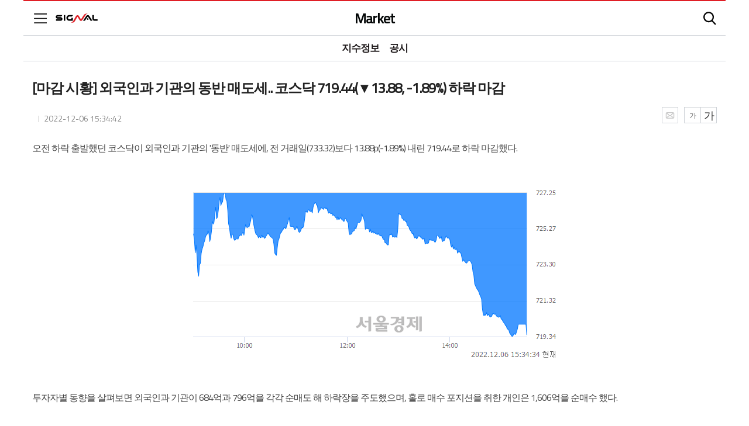

--- FILE ---
content_type: text/html; charset=utf-8
request_url: https://signalm.sedaily.com/NewsView/26ESQOZGQP/GX16
body_size: 74829
content:




<!DOCTYPE html>
<html xmlns="http://www.w3.org/1999/xhtml" lang="ko" xml:lang="ko">

<head>
    <title>SIGNAL</title>
    <meta http-equiv="Content-Type" content="text/html; charset=utf-8" />
    <meta http-equiv="X-UA-Compatible" content="IE=edge" />

    <meta name="Author" content="서울경제신문" />
    <meta name="Keywords" content="시그널" />

    
    <meta name="title" content="[마감 시황]  외국인과 기관의 동반 매도세.. 코스닥 719.44(▼13.88, -1.89%) 하락 마감" />
    <meta name="description" content="오전 하락 출발했던 코스닥이외국인과 기관의 '동반' 매도세에, 전 거래일(733.32)보다 13.88p(-1.89%) 내린 719.44로 하락 마감했다.투자자별 동향을 살펴보면외국인과 기관이 684억과 796억을 각각 순매도 해 하락.." />
    <meta name="news_keywords" content="" />
    <link rel="image_src" href="https://newsimg.sedaily.com/2022/12/06/26ESQOZGQP_1.png" />
    <meta property="og:url" content="signalm.sedaily.com/NewsView/26ESQOZGQP/GA1301" />
    <meta property="og:type" content="article" />
    <meta property="og:title" content="[마감 시황]  외국인과 기관의 동반 매도세.. 코스닥 719.44(▼13.88, -1.89%) 하락 마감" />
    <meta property="og:description" content="오전 하락 출발했던 코스닥이외국인과 기관의 '동반' 매도세에, 전 거래일(733.32)보다 13.88p(-1.89%) 내린 719.44로 하락 마감했다.투자자별 동향을 살펴보면외국인과 기관이 684억과 796억을 각각 순매도 해 하락.." />
    <meta property="og:image:type" content="image/jpeg" />
    <meta property="og:site_name" content="시그널">
    <meta property="article:author" content="https://signalm.sedaily.com">
    <meta property="article:publisher" content="https://signalm.sedaily.com" />
    <meta property="fb:app_id" content="1537222596593765">

    <meta name="format-detection" content="telephone=no">
    <meta name="viewport" content="initial-scale=1.0,minimum-scale=1.0,maximum-scale=1.0, user-scalable=no">
    <meta http-equiv="Cache-Control" content="no-cache" />
    <meta http-equiv="Expires" content="0" />
    <meta http-equiv="Pragma" content="no-cache" />
    <link rel="icon" href="/favicon.png" type="image/png" sizes="16x16">
    <link href='https://fonts.googleapis.com/css?family=Titillium+Web' rel='stylesheet' type='text/css'>
    <link rel="stylesheet" type="text/css" href="/Inc/Css/base.css" media="all">
    <link rel="stylesheet" type="text/css" href="/Inc/Css/MainOnly.css" media="all">
    <link href="/Inc/Css/swiper.3.4.1.min.css" rel="stylesheet" />

    <meta name="twitter:card" content="summary_large_image" />
    <meta name="twitter:title" content="[마감 시황]  외국인과 기관의 동반 매도세.. 코스닥 719.44(▼13.88, -1.89%) 하락 마감" />
    <meta name="twitter:description" content="오전 하락 출발했던 코스닥이외국인과 기관의 '동반' 매도세에, 전 거래일(733.32)보다 13.88p(-1.89%) 내린 719.44로 하락 마감했다.투자자별 동향을 살펴보면외국인과 기관이 684억과 796억을 각각 순매도 해 하락.." />
        <meta name="twitter:image" content="https://newsimg.sedaily.com/2022/12/06/26ESQOZGQP_1.png" />

    
        <link rel="stylesheet" type="text/css" href="/Inc/Css/sub.css" media="all">
        <link rel="stylesheet" type="text/css" href="/Inc/Css/pop.css" media="all" />
    <link href="/Bundle/Css?v=My70gryIapq4VDeINTZKK-JaeTApmOH6EJmOez2nUjQ1" rel="stylesheet"/>

    <script src="/Bundle/Js?v=L1mAJA_igBt-5bANzUbImF9cvuF4tzLbdW6tkOmdvmY1"></script>



    <script src="https://developers.kakao.com/sdk/js/kakao.min.js"></script>
</head>

<body>
    <div class="layer_bg"></div>
    <div class="login_pop">


        <div class="lp_1">
            <a href="/" class="home btn"><span></span>홈</a>
            <a href="#" class="close btn"><span></span>닫기</a>
        </div>
        <div id="loginPop_scroll">
            <!--로그인후-->
            <div id="login1" class="lp_2 after">
                <span class="login_icon"><span></span></span><span id="LoginUser"></span>
                <a href="/Account/Member/Logout" class="right_link">로그아웃</a>
            </div>
            <div id="login1_1" class="lp_2_sub">
                <a href="/Account/Member/MemberInfo" class="lg2_1"><span id="DiffDay"></span></a><!--계약정보 페이지로-->
                <span class="lg2_2">
                    <span><a href="/Account/Member/MemberLogin">개인정보관리</a></span>
                    <span><a href="/Account/Member/PwdChange">비밀번호 재설정</a></span>
                </span>
            </div>

            <!--로그인전-->
            <div id="login2" class="lp_2 before">
                <a href="/Account/Member/Login" class="left_link"><span class="login_icon"><span></span></span>로그인을 해주세요</a>
                <a href="/info/MemberGuide" class="right_link">정보<span></span></a>
            </div>

            <div class="lp_3">
                <ul>
                    <li><a href="/Main/Content/SubMain?NClass=GX11">Deal</a></li>
                    <li><a href="/Main/Content/SubMain?NClass=GX12">Finance</a></li>
                    <li><a href="/Main/Content/SubMain?NClass=GX13">Alternative</a></li>
                    <li><a href="/Main/Content/SubMain?NClass=GX14">Global</a></li>
                    <li><a href="/Main/Content/SubMain?NClass=GX15">Industry</a></li>
                    <li><a href="/StockIndexTable">Market</a></li>

                    
                    <li><a href="/ReportList">Report V+</a></li>
                    
                    <li><a href="/Main/Content/SubMain?NClass=signalplus">Signal Plus</a></li>
                </ul>
            </div>
            <div class="lp_4">
                <a class="btn_allheadline" href="/Main/Content/HeadLine?NClass=AL">전체기사</a>
                <ul>
                    <li><a href="javascript:SnsShareMain('fb')" class="btn"><span></span>페이스북</a></li>
                    <li><a href="javascript:SnsShareMain('twt')" class="btn"><span></span>트위터</a></li>
                    <li><a href="javascript:SnsShareMain('kko')" class="btn"><span></span>카카오공유</a></li>
                    
                </ul>
            </div>
        </div>
    </div>

    <section id="wrap">




<header id="header" class="sub">
    <!--서브페이지들은 class="sub" 추가 -->
    <div class="head1">
        <h1><a href="/"><img src="/Images/logo.svg" alt="시그널" /></a></h1>
        <h2><a href="/StockIndexTable">Market</a></h2>
        <a href="#" class="menu_btn btn"><span></span>메뉴목록</a>
        <a href="#" class="search_btn btn"><span></span>검색</a>
        <a href="/" class="sub_logo"></a>
    </div>
    <div class="search_box">
        <input type="text" name="cmmScText" id="cmmScText" placeholder="검색어를 입력하세요" />
        <a href="javascript:InitSearch()" class="sb_1 btn" style="display:none;" id="cmmScTextInit"><span></span>입력취소</a>
        <a href="javascript:CmmSearch()" class="sb_2 btn"><span></span>검색</a>
    </div>
        <div class="head2 sub swiper-container" id="div_Top_Menu">
            <ul id="menu" class=" swiper-wrapper" style="white-space:nowrap;">
                        <li class=><a href="/StockIndexTable">지수정보</a></li>
                        <li class=><a href="/Stock/Content/StockNotice">공시</a></li>
            </ul>
            <!--양옆으로 콘텐츠가 숨겨져 있을때 보이게 함.-->
            <span class="head2_L mHeads2_arr" style="display: none;"></span>
            <span class="head2_R mHeads2_arr" style="display: none;"></span>
        </div>



</header>



<script type="text/javascript">

    var UlWidth = 0;
    $(function () {
        $("#div_Top_Menu").find("ul").css("display", "inline-block");
        InitTopMenuSwiper();


        $("#cmmScText").keydown(function () {
            if (event.which == 13) {
                CmmSearch();
            }
        });


        $("#cmmScText").keyup(function () {
            if (CV($(this).val())) {
                $("#cmmScTextInit").show();
            }
            else {
                $("#cmmScTextInit").hide();
            }
        });
    })
    function InitTopMenuSwiper() {
        var MenuSwiper = new Swiper('#div_Top_Menu', {
            slidesPerView: 'auto',
            freeMode: false,
            onProgress: function (swiper) {
                if (swiper.isBeginning && swiper.isEnd) {
                    $(".head2_L").hide();
                    $(".head2_R").hide();
                }
                else {
                    if (swiper.isBeginning) {
                        $(".head2_L").hide();
                        $(".head2_R").show();
                    }
                    else if (swiper.isEnd) {
                        $(".head2_L").show();
                        $(".head2_R").hide();
                    }
                }
            }
            //onInit: function (swiper) {

            //	$("#div_Top_Menu").find("ul").eq(0).css({ "width": UlWidth });
            //	//$("#div_Top_Menu").find("ul").css("display", "flex");

            //},
        });

    }
    $(window).resize(function () {

        InitTopMenuSwiper();
    })

    function CmmSearch() {
        document.location.href = "/Search/Content?scText=" + $("#cmmScText").val();
    }

    function InitSearch() {
        $("#cmmScText").val("");
        $("#cmmScText").focus();
        $("#cmmScTextInit").hide();
    }
</script>

        

<script async src="https://securepubads.g.doubleclick.net/tag/js/gpt.js"></script>
<script src="https://developers.kakao.com/sdk/js/kakao.min.js"></script>
<script>
    window.googletag = window.googletag || { cmd: [] };
    googletag.cmd.push(function () {
        googletag.defineSlot('/131439357/Signal_Mobile_350x70', [350, 70], 'div-gpt-ad-1571388418426-0').addService(googletag.pubads());
        googletag.pubads().enableSingleRequest();
        googletag.pubads().collapseEmptyDivs();
        googletag.enableServices();
    });
</script>
<section id="wrap">

    <!-- container -->
    <div id="container" class="depth">
        <div class="notice_pop">
            <h4>현재 읽고 계신 기사는<br><strong>유료기사</strong> 입니다.</h4>
            <p><span>비회원도 읽을 수 있는 무료기사로 전환된 후,</span> <span>소셜미디어에 공유하실 수 있습니다.</span></p>
            <a href="#"><span></span>닫기</a>
        </div>

        <!-- contents-article-view -->
        <div id="contents-article-view">
                
            <div id="v-left">
                <div class="sub_view">
                    <div>
                        
                                <h2>[마감 시황]  외국인과 기관의 동반 매도세.. 코스닥 719.44(▼13.88, -1.89%) 하락 마감</h2>

                        

                            <p class="subject_info"></p>
                        <!-- view_top -->
                        <div class="view_top">
                            <ul class="">
                                
                                <li></li>
                                <li class="letter">2022-12-06 15:34:42</li>
                            </ul>
                                <div class="btn_info">
                                        <ul>
                                            <li><a href="javascript:NewsMailSend('26ESQOZGQP','GA13');"><img src="https://img.sedaily.com/Html/content/btn_view_message.png" alt="이메일보내기" title="이메일보내기" width="28" /></a></li>
                                        </ul>
                                    <ul class="font_control">
                                        <li><a href="javascript:FontSizeChange('view_con', 'Down');" class="f_minus" title="글씨크기 작게" style="border-left: 1px solid #ced2d7;">가</a></li>
                                        <li><a href="javascript:FontSizeChange('view_con', 'Up');" class="f_plus" title="글씨크기 크게">가</a></li>
                                    </ul>
                                </div>

                        </div>
                        <!-- //view_top -->
                        <!-- view_hash -->

                        <!-- //view_hash -->
                        <!-- view_con -->
                        

                        <div class="view_con"  itemprop="articleBody" id="articleBody">

                            <!-- 유료기사 이미지 제거할 경우 -->


                            <!-- 제거안할 경우-->
                            오전 하락 출발했던 코스닥이  외국인과 기관의 '동반' 매도세에, 전 거래일(733.32)보다 13.88p(-1.89%) 내린 719.44로 하락 마감했다.<br /><br /><BR><TABLE id="ImgTable" cellSpacing=5 cellPadding=0 width=640 align=CENTER bgColor=ffffff border=0><TR><TD style="PADDING-RIGHT: 2px; PADDING-LEFT: 2px; PADDING-BOTTOM: 2px; PADDING-TOP: 2px; "><TABLE cellSpacing=5 cellPadding=0 bgColor=ffffff border=0><TR><TD><IMG src="https://newsimg.sedaily.com/2022/12/06/26ESQOZGQP_1.png" alt="[마감 시황]  외국인과 기관의 동반 매도세.. 코스닥 719.44(▼13.88, -1.89%) 하락 마감" border=0></TD></TR></TABLE></TD></TR></TABLE><BR><br />투자자별 동향을 살펴보면  외국인과 기관이 684억과 796억을 각각 순매도 해 하락장을 주도했으며, 홀로 매수 포지션을 취한 개인은 1,606억을 순매수 했다.<br /><br /><BR><TABLE id="ImgTable" cellSpacing=5 cellPadding=0 width=640 align=CENTER bgColor=ffffff border=0><TR><TD style="PADDING-RIGHT: 2px; PADDING-LEFT: 2px; PADDING-BOTTOM: 2px; PADDING-TOP: 2px; "><TABLE cellSpacing=5 cellPadding=0 bgColor=ffffff border=0><TR><TD><IMG src="https://newsimg.sedaily.com/2022/12/06/26ESQOZGQP_2.png" alt="[마감 시황]  외국인과 기관의 동반 매도세.. 코스닥 719.44(▼13.88, -1.89%) 하락 마감" border=0></TD></TR></TABLE></TD></TR></TABLE><BR><br />업종별로는 <span industrycode="154">디지털컨텐츠업</span>(-3.04%), <span industrycode="065">화학업</span>(-2.84%), <span industrycode="152">방송서비스업</span>(-2.84%) 등 대부분의 업종이 하락 마감했고, <span industrycode="151">통신서비스업</span>(+1.69%), <span industrycode="029">운송업</span>(+1.48%), <span industrycode="062">종이·목재업</span>(+0.90%) 일부 업종만이 강세를 보였다.<br /><br />시가총액 상위 20개 종목 중 20개 종목이 하락 마감한 가운데, <a class='company_link down' href='/Stock/227610')><span>아우딘퓨쳐스(227610)</span></a>(-13.28%), <a class='company_link same' href='/Stock/053590')><span>한국테크놀로지(053590)</span></a>(-13.04%), <a class='company_link up' href='/Stock/101670')><span>하이드로리튬(101670)</span></a>(-11.74%) 도 내림세를 보였다. 반면 <a class='company_link down' href='/Stock/419530')><span>SAMG엔터(419530)</span></a>(+29.92%), <a class='company_link same' href='/Stock/071460')><span>위니아(071460)</span></a>(+29.80%), <a class='company_link same' href='/Stock/377460')><span>위니아에이드(377460)</span></a>(+28.11%) 등은 상승 마감했다.<br /><br />금일 하락종목은 1225개, 상승종목은 상한가 2개 종목을 포함해 247개를 기록했다.<br /><br />[이 기사는 증시분석 전문기자 서경뉴스봇(newsbot@sedaily.com)이 실시간으로 작성했습니다.]<br /><br />



                            <br />&lt;저작권자 ⓒ 서울경제, 무단 전재 및 재배포 금지&gt; <span><font color="#FFFFFF"></font></span>
                        </div>
                                    <link rel="stylesheet" type="text/css" href="/Inc/Css/stock_main.css" media="all">
                                    <link rel="stylesheet" type="text/css" href="/Inc/Css/stock_main.css" media="all">
                                    <script src="https://code.highcharts.com/stock/7.2.1/highstock.js"></script>
                                    <script src="https://code.highcharts.com/7.2.1/highcharts-more.js"></script>
                                    <script src="https://code.highcharts.com/7.2.1/modules/exporting.js"></script>
                                    <script src="https://code.highcharts.com/7.2.1/modules/export-data.js"></script>
                                    <script src="https://code.highcharts.com/7.2.1/modules/accessibility.js"></script>
                                    <div id="StockInfo"></div>
                                <div class="stock_notice"><p><span>※ 본 사이트에 게재되는 정보는 오류 및 지연이 있을 수 있으며, </span><span>그 이용에 따르는 책임은 이용자 본인에게 있습니다.</span></p></div>


                        <!-- //view_con -->
                        <!-- relation_list -->
                                <!-- news_sns -->
                                <div class="news_sns">
                                    <span class="title">이 기사를 공유하세요.</span>
                                    <ul class="share_list">
                                        <li><a href='javascript:SnsShare("26ESQOZGQP","GA13","fb");' id="SnsLifb"><img src="https://img.sedaily.com/Html/common/sns_f02.jpg" alt="페이스북" title="페이스북" /></a></li>
                                        <li><a href='javascript:SnsShare("26ESQOZGQP","GA13","twt");' id="SnsLiTwt"><img src="https://img.sedaily.com/Html/common/sns_t02.jpg" alt="트위터" title="트위터" /></a></li>
                                        <li><a href='javascript:SnsShare("26ESQOZGQP","GA13","kko");' id="SnsLiKekt"><img src="https://img.sedaily.com/Html/common/sns_k03.png" alt="카카오톡" title="카카오톡" /></a></li>
                                        
                                        <li><a href="javascript:viewAddressOpen('signalm.sedaily.com/NewsView/26ESQOZGQP/GA1301');"><img src="https://img.sedaily.com/Html/common/sns_l03.png" alt="주소복사" title="주소복사" /></a></li>
                                        <li><a href="javascript:NewsMailSend('26ESQOZGQP','GA13');"><img src="https://img.sedaily.com/Html/common/sns_m02.png" alt="메일" title="메일" /></a></li>
                                    </ul>
                                    <div class="message_pop address_pop">
                                        <div class="pop_data">
                                            <div class="pop_close">
                                                <p class="txt">주소가 복사되었습니다.</p>
                                                <p class="btn_data">
                                                    <a href="#" class="btn03 type01">닫기</a>
                                                </p>
                                            </div>
                                        </div>
                                    </div>
                                </div>
                                <div class="reple_ad_m" style="width: 300px; margin: 20px auto;">
                                    <script src="//ad.ad4989.co.kr/cgi-bin/PelicanC.dll?impr?pageid=0Evm&out=script" charset="euc-kr"></script>
                                </div>
                                <!-- //news_sns -->


                                <div id="realTalkWrap" style="border:none;width:100%;overflow:hidden;margin-top:20px;">
                                    <script type="application/javascript">
                                        (function(a, b, c) {if (document.getElementById(a)){return;}const h = document.getElementsByTagName('head')[0];const s = document.createElement('script');
                                        s.id=a;s.type='text/javascript';s.charset='utf-8';s.async=true;s.src=b;s.addEventListener("load", function(event) { if(c && typeof c == "function"){ c(); }});h.appendChild(s);
                                        })('realtalkpi','//cdn1.hivenature.com/a/realtalk/realtalk.min.js',function(){if(typeof realtalk.init == "function"){realtalk.init('qb8dwO4L');}});
                                    </script>
                                </div>

                    </div>
                </div>
            </div>


            <div id="v-right">
                <div>

                    <div class="right_sub_con_wrap">
                        <div class="side_bar view_right right_sub_con">
                            <div class="mobileSecLine"></div>
                            <!-- /131439357/Signal_Mobile_350x70 -->
                            <div id='div-gpt-ad-1571388418426-0' style='width: 350px; height: 70px;margin:0 auto;'>
                                <script>
                                    googletag.cmd.push(function () { googletag.display('div-gpt-ad-1571388418426-0'); });
                                </script>
                            </div>


                            
                            
                            
                            


                            <div class="mobileSecLine"></div>
                            


<div class="right_news_zone">
    <div class="mm_hd contPadding">
        <div>
            <h4 class="htitle">가장 <span>많이 읽은</span> 기사</h4>
        </div>
    </div>
    <ol>
        
            <li>
                <p>
                    <a href="/NewsView/2H1MXGL55D/GX1101">
                         5조 부동산 갖고도 회생 꼬였다…홈플러스, 구조조정 임박[이충희의 쓰리포인트]
                        <span class="thumb">
                            <span>
                                    <img src="https://newsimg.sedaily.com/2025/12/07/2H1MXGL55D_21.jpg" alt="5조 부동산 갖고도 회생 꼬였다…홈플러스, 구조조정 임박[이충희의 쓰리포인트]">
                            </span>
                        </span>
                    </a>
                </p>
            </li>
            <li>
                <p>
                    <a href="/NewsView/2H1NHFV0DE/GX1101">
                         [단독] 이지스자산운용 해외PEF에 매각 
                        <span class="thumb">
                            <span>
                                    <img src="https://newsimg.sedaily.com/2025/12/08/2H1NHFV0DE_5.jpg" alt="[단독] 이지스자산운용 해외PEF에 매각 ">
                            </span>
                        </span>
                    </a>
                </p>
            </li>
            <li>
                <p>
                    <a href="/NewsView/2H1MZVXVXL/GX1101">
                         [단독]주방용품 1위 크린랩, 토종PEF에 매각
                        <span class="thumb">
                            <span>
                                    <img src="https://newsimg.sedaily.com/2025/12/07/2H1MZVXVXL_3.png" alt="[단독]주방용품 1위 크린랩, 토종PEF에 매각">
                            </span>
                        </span>
                    </a>
                </p>
            </li>
            <li>
                <p>
                    <a href="/NewsView/2H1NGBCIYN/GX1301">
                         [단독] 국민연금법 바꿔 외화채 발행 &#39;물꼬&#39; 
                        <span class="thumb">
                            <span>
                                    <img src="https://newsimg.sedaily.com/2025/12/08/2H1NGBCIYN_4.jpg" alt="[단독] 국민연금법 바꿔 외화채 발행 &#39;물꼬&#39; ">
                            </span>
                        </span>
                    </a>
                </p>
            </li>
            <li>
                <p>
                    <a href="/NewsView/2H1NG7PNPH/GX1202">
                         [단독]국민성장펀드, 신안우이 해상풍력에 2500억 출자한다
                        <span class="thumb">
                            <span>
                                    <img src="https://newsimg.sedaily.com/2025/12/08/2H1NG7PNPH_3.jpg" alt="[단독]국민성장펀드, 신안우이 해상풍력에 2500억 출자한다">
                            </span>
                        </span>
                    </a>
                </p>
            </li>
    </ol>
</div>

                                <div class="mobileSecLine"></div>



<div class="right_news_zone">
    <div class="mm_hd contPadding">
        <div>
            <h4 class="htitle">가장 <span>많이 공유된</span> 기사</h4>
        </div>
    </div>
    <ol>
        
            <li>
                <p>
                    <a href="/NewsView/2H1L6SX319/GX1101">
                         [단독]한양대 재단 3000억 매물로 나왔다…대규모 PF 부실 여파
                        <span class="thumb">
                            <span>
                                    <img src="https://newsimg.sedaily.com/2025/12/03/2H1L6SX319_13.jpg" alt="[단독]한양대 재단 3000억 매물로 나왔다…대규모 PF 부실 여파">
                            </span>
                        </span>
                    </a>
                </p>
            </li>
            <li>
                <p>
                    <a href="/NewsView/2H1MZVXVXL/GX1101">
                         [단독]주방용품 1위 크린랩, 토종PEF에 매각
                        <span class="thumb">
                            <span>
                                    <img src="https://newsimg.sedaily.com/2025/12/07/2H1MZVXVXL_3.png" alt="[단독]주방용품 1위 크린랩, 토종PEF에 매각">
                            </span>
                        </span>
                    </a>
                </p>
            </li>
            <li>
                <p>
                    <a href="/NewsView/2H0KVTDPC1/GX1101">
                         [단독] 두나무, 기업가치비율 높이고 나스닥 간다 
                        <span class="thumb">
                            <span>
                                    <img src="https://newsimg.sedaily.com/2025/11/24/2H0KVTDPC1_21.jpg" alt="[단독] 두나무, 기업가치비율 높이고 나스닥 간다 ">
                            </span>
                        </span>
                    </a>
                </p>
            </li>
            <li>
                <p>
                    <a href="/NewsView/2H1KQ9AN0Z/GX1303">
                         [단독] 환율 1490원 넘기면 &#39;제2 키코&#39; 우려
                        <span class="thumb">
                            <span>
                                    <img src="https://newsimg.sedaily.com/2025/12/02/2H1KQ9AN0Z_1.jpg" alt="[단독] 환율 1490원 넘기면 &#39;제2 키코&#39; 우려">
                            </span>
                        </span>
                    </a>
                </p>
            </li>
            <li>
                <p>
                    <a href="/NewsView/2H0IK9BBIJ/GX1301">
                         흥국생명 빌딩 유동화 성료…삼성화재&#183;과기공도 투자
                        <span class="thumb">
                            <span>
                                    <img src="https://newsimg.sedaily.com/2025/11/19/2H0IK9BBIJ_4.jpg" alt="흥국생명 빌딩 유동화 성료…삼성화재&#183;과기공도 투자">
                            </span>
                        </span>
                    </a>
                </p>
            </li>
    </ol>
</div>

                            <div class="mobileSecLine"></div>
                            



    <div id="div_NewsFlash" class="right_flash">
        <div class="mm_hd contPadding">
            <div>
                <h4 class="htitle"><img src="https://img.sedaily.com/Html/Special/politics/politics_13.png" alt="LIVE">라이브 와이어</h4>
            </div>
        </div>
        <div>
            <ul>
    <li class=" rf_first">
        <a href="/NewsView/2H1OUB2QHX/GX11" title="">
            <div class="sec6_time"><span>7시간전</span></div>
            <dl>
                <dt>
                    <span class="sec6_dt">
                        <span>
                            <span class=></span>IMM 송인준 사장 부회장으로, 손동한&#183;김영호&#183;박찬우 대표는 사장 승진 
                        </span>
                    </span>
                    <span class="sec6_info">
                        <span class="first_info">이덕연 기자</span>
                        <span>2025-12-11</span>
                        <span>Deal</span>
                    </span>
                </dt>
                <dd>
                        <span>
                            <img src="https://newsimg.sedaily.com/2025/12/11/2H1OUB2QHX_2.jpg" alt="" />
                        </span>
                </dd>
            </dl>
        </a>
    </li>
    <li class=" rf_first">
        <a href="/NewsView/2H1OUK8X39/GX12" title="">
            <div class="sec6_time"><span>8시간전</span></div>
            <dl>
                <dt>
                    <span class="sec6_dt">
                        <span>
                            <span class=></span>국민성장펀드, HBM4&#183;10나노급 D램 생산 지원사격…K반도체 패권 굳힌다
                        </span>
                    </span>
                    <span class="sec6_info">
                        <span class="first_info">심우일 기자</span>
                        <span>2025-12-11</span>
                        <span>Finance</span>
                    </span>
                </dt>
                <dd>
                        <span>
                            <img src="https://newsimg.sedaily.com/2025/12/11/2H1OUK8X39_9.jpg" alt="" />
                        </span>
                </dd>
            </dl>
        </a>
    </li>
    <li class=" rf_first">
        <a href="/NewsView/2H1OTS2R0G/GX12" title="">
            <div class="sec6_time"><span>8시간전</span></div>
            <dl>
                <dt>
                    <span class="sec6_dt">
                        <span>
                            <span class=></span>국민성장펀드, SK 용인 클러스터 전력난 해결할 LNG발전소도 투자할 듯
                        </span>
                    </span>
                    <span class="sec6_info">
                        <span class="first_info">이승배 기자</span>
                        <span>2025-12-11</span>
                        <span>Finance</span>
                    </span>
                </dt>
                <dd>
                        <span>
                            <img src="https://newsimg.sedaily.com/2025/12/11/2H1OTS2R0G_7.jpg" alt="" />
                        </span>
                </dd>
            </dl>
        </a>
    </li>
    <li class=" rf_first">
        <a href="/NewsView/2H1OUGZZRF/GX13" title="">
            <div class="sec6_time"><span>8시간전</span></div>
            <dl>
                <dt>
                    <span class="sec6_dt">
                        <span>
                            <span class=></span>[단독]삼성 P5에 최대 3조 저리대출
                        </span>
                    </span>
                    <span class="sec6_info">
                        <span class="first_info">공준호 기자</span>
                        <span>2025-12-11</span>
                        <span>Alternative</span>
                    </span>
                </dt>
                <dd>
                        <span>
                            <img src="https://newsimg.sedaily.com/2025/12/11/2H1OUGZZRF_2.jpeg" alt="" />
                        </span>
                </dd>
            </dl>
        </a>
    </li>
    <li class=" rf_first">
        <a href="/NewsView/2H1OU6W2EQ/GX11" title="">
            <div class="sec6_time"><span>9시간전</span></div>
            <dl>
                <dt>
                    <span class="sec6_dt">
                        <span>
                            <span class=></span>[단독] “이지스운용, 법적리스크 해소돼야 대주주 적격성 심사”…매각 제동 건 당국 
                        </span>
                    </span>
                    <span class="sec6_info">
                        <span class="first_info">윤지영 기자</span>
                        <span>2025-12-11</span>
                        <span>Deal</span>
                    </span>
                </dt>
                <dd>
                        <span>
                            <img src="https://newsimg.sedaily.com/2025/12/11/2H1OU6W2EQ_3.jpg" alt="" />
                        </span>
                </dd>
            </dl>
        </a>
    </li>


            </ul>
            <div id="Page2"></div>
        </div>


        <a href="javascript:NewsFlashMore()" class="m_Sbtn" id="a_FlashMore"><span>더보기<span class="arr2"></span></span></a>
    </div>

<script type="text/javascript">
	

	if (148 == 1) {
		$("#a_FlashMore").hide();
	}

	function NewsFlashMore() {

		if (1 < 148) {
			jAjax("Page" + 2, "/Common/Content/_NewsFlash?Page=" + 2);
			if (2 == 148) {
				$("#a_FlashMore").html("<span>접기<span class='arr2 off'></span></span>");
			}
		}
		else if (1  == 148) {
			jAjax("div_NewsFlash", "/Common/Content/_NewsFlash");
		}

	}

</script>


                        </div>
                    </div>
                </div>
            </div>
        </div>
    </div>
</section>

<div class="message_pop_1" id="message_pop">
    <form id="NewsSendMailForm" name="NewsSendMailForm" method="post" action="/News/News/NewsSendMail" target="hframe">
        <input id="Nid" name="Nid" type="hidden" value="26ESQOZGQP" />
        <input id="NClass" name="NClass" type="hidden" value="GX16" />
        <input type="hidden" id="hid_domain" name="hid_domain" value="signalm.sedaily.com" />
        <div>
            <h3>이메일 보내기</h3>
            <div class="pop_con">
                <p class="title">보내는 사람</p>
                <p class="i_wrap"><input type="text" name="NewsMailFrom" id="NewsMailFrom" value="" class="val[req,custom[email]]" /></p>
                <p class="title">수신 메일 주소</p>
                <p class="i_wrap"><input type="text" name="NewsMailTo" id="NewsMailTo" class="val[req,custom[emailmulti]]" /></p>
                <p class="info_txt">※ 여러명에게 보낼 경우 ‘,’로 구분하세요</p>
                <p class="title">메일 제목</p>
                <p class="i_wrap"><input type="text" name="NewsMailTitle" id="NewsMailTitle" value="" class="val[req]" /></p>
                <p class="btn_data">
                    <a id="btnMailSend" class="btn03 type01">전송</a>
                    <a href="javascript:viewMessageClose();" class="btn03 type02">취소</a>
                </p>
            </div>
        </div>
        <div>
            <div class="pop_close">
                <p class="txt">메일이 정상적으로 발송되었습니다<br>이용해 주셔서 감사합니다.</p>
                <p class="btn_data">
                    <a href="javascript:viewMessageClose();" class="btn03 type01">닫기</a>
                </p>
            </div>
        </div>
    </form>
</div>
<!--회사 차트 팝업-->
<span class="company_pop" style="display:none; ">
    <h1> 재무분석</h1>
    <a class="close_company" id="company_link"><img src="https://img.sedaily.com/Html/content/company/close.svg" alt=""></a>
            <div class="con_chart" style="display:none; height:240px" id="chartContainer_1"></div>
            <div class="con_chart" style="display:none; height:240px" id="chartContainer_2"></div>
            <div class="con_chart" style="display:none; height:240px" id="chartContainer_3"></div>
            <div class="con_chart" style="display:none; height:240px" id="chartContainer_4"></div>
            <div class="con_chart" style="display:none; height:240px" id="chartContainer_5"></div>
            <div class="con_chart" style="display:none; height:240px" id="chartContainer_6"></div>

    <div class="btn_area">
        <a id="company_link2">계속기업리포트</a>
    </div>
</span>
<!--//회사 차트팝업-->

<form id="NewsCountForm" name="NewsCountForm" method="post" target="hframe">
    <input id="Nid" name="Nid" type="hidden" value="26ESQOZGQP" />
    <input id="NClass" name="NClass" type="hidden" value="GX16" />
    <input id="Tool" name="Tool" type="hidden" value="" />
</form>

<script type="text/javascript">

    $(document).ready(function () {
        /*
        $('.pop_link').mouseover(function (e) {
            var popPos = $(this).position().left;

            $('.company_pop').hide()
            if (popPos > $(".view_con").width() / 2) {
                $('.company_pop').addClass("right");
                $('.company_pop').removeClass("left");
            }
            else {
                $('.company_pop').addClass("left");
                $('.company_pop').removeClass("right");
            }
            $(this).find('.company_pop').css('display', 'block');

            e.preventDefault()
        }).mouseout(function (e) {
            $(this).find('.company_pop').css('display', 'none');
            e.preventDefault()
        });
        */

        //차트 팝업 닫기
        $('.company_pop .close_company').click(function(e){
            $('.dimed').hide();
            $(this).parent().hide(1)
            $('html,body').css("overflow","")
            $('html,body').off('scroll touchmove mousewheel');
            e.preventDefault()
        });

        if (20221206153417 > 20251212013824) {
            $(document).ready(function () { $(document).bind("contextmenu", function (e) { return false; }); });
            $(document).bind('selectstart', function () { return false; });
            $(document).bind('dragstart', function () { return false; });
        }

    });

    //로그인 이동
    function Logindo() {
        var param = document.location.href;
        location.href = "/Account/Member/Login?SiteName=HeadLine&Url=" + param.replace("https://", "");
    }

    //차트 팝업 오픈
    function companyPop(link, link2, chartIdx) {
        drawChart(chartIdx);    //차트생성

        $("#company_link").attr("href", link);
        $("#company_link2").attr("href", link2);
        $('[id^=chartContainer_]').css("display", "none");
        $("#chartContainer_" + chartIdx).css("display", "");

        $('.dimed').show();
        $('.company_pop').show();
        $('html,body').css("overflow","hidden")
        $('html,body').on('scroll touchmove mousewheel', function(event) {
            event.preventDefault();
            event.stopPropagation();
            return false;
        });
    }

	$(function () {
		
		$("#NewsMenuTitle").text("[마감 시황]  외국인과 기관의 동반 매도세.. 코스닥 719.44(▼13.88, -1.89%) 하락 마감");
		$("title").text("[마감 시황]  외국인과 기관의 동반 매도세.. 코스닥 719.44(▼13.88, -1.89%) 하락 마감");
		$("meta[name='description']").attr("content", "오전 하락 출발했던 코스닥이외국인과 기관의 '동반' 매도세에, 전 거래일(733.32)보다 13.88p(-1.89%) 내린 719.44로 하락 마감했다.투자자별 동향을 살펴보면외국인과 기관이 684억과 796억을 각각 순매도 해 하락..");
		VodSizeChange();	

		

		$("#btnMailSend").click(function () {
			$("#NewsSendMailForm").validationEngine();
			if ($("#NewsSendMailForm").validationEngine('val')) {
				if (confirm("메일을 발송 하시겠습니까?") == true) {
					$('#Tool').val('email');
					jAjax("", "/News/SnsCount", "NewsCountForm", "Post");	
					$("#NewsSendMailForm").submit();
				}
				else {
					return false;
				}
			}
        });

        // 하단 종목정보 추가 dblee 2018.11.20
        var NStockCdAll = "227610,053590,101670,419530,071460,377460";
        if (NStockCdAll != "") {
            jAjax("StockInfo", "/News/News/StockInfoAjax?NStockCdAll=" + encodeURIComponent(NStockCdAll));
        }
	})
	// 폰트 크기 변경
	function FontSizeChange(ClassName, Kind) {
		var NewsFontSize = parseInt($('.' + ClassName).css("font-size"));

		if (Kind == "Up" && NewsFontSize < 29) {
			NewsFontSize = NewsFontSize + 3;
		}
		else if (Kind == "Down" && NewsFontSize > 13) {
			NewsFontSize = NewsFontSize - 3;
		}
		$('.' + ClassName).attr("style", "font-size:" + NewsFontSize + "px");
		$.Cookie('ckNewsFontSize', NewsFontSize, { expires: 365 });
	}

	//카드뉴스 보기 방식 변경
	function CardNewsView(ViewType) {
		$.Cookie('ckCardNewsView', ViewType, { expires: 365 });
		location.reload();
	}

	//동영상 크기 변경
	function VodSizeChange() {
		$("iframe").each(function () {
			var VodWidth = $(this).attr("Width");
			var VodHeight = $(this).attr("height");

			if (VodWidth > $('.view_con').width()) {
				$(this).attr("width", $('.view_con').width());
				$(this).attr("height", parseInt(parseInt(VodHeight) * parseInt($('.read').width()) / parseInt(VodWidth)));
			}
		});
	}

	function NewsMailSend(Nid, NClass) {

		if (20221206153417 > 20251212013824) {
            $(".notice_pop").addClass("pop2");
            $(".notice_pop p span:eq(1)").html("이메일 보내기가 가능합니다.");
			$(".layer_bg").show();
			return false;
		}
		else {
			var SnsTitle = "[마감 시황]  외국인과 기관의 동반 매도세.. 코스닥 719.44(▼13.88, -1.89%) 하락 마감";
			$("#Nid").val(Nid);
			$("#NClass").val(NClass);
			$("#NewsMailTitle").val(SnsTitle);

			$("#NewsCountForm input[id=Nid]").val(Nid);
			$("#NewsCountForm input[id=NClass]").val(NClass);

			var $layerPopupObj = $('.message_pop_1');
			var left = ($(window).scrollLeft() + ($(window).width() - $layerPopupObj.width()) / 2);
			var top = ($(window).scrollTop() + ($(window).height() - $layerPopupObj.height()) / 2);
			$layerPopupObj.css({ 'left': left, 'top': top, 'position': 'absolute' });
			$('body').css('position', 'relative').append($layerPopupObj);
			$layerPopupObj.stop(true).fadeIn(300);
			$layerPopupObj.find('div').eq(0).show().siblings().hide();
		}
	}

	function viewMessageOpen(_i) {
		$('.message_pop_1').stop(true).fadeIn(300);
		$('.message_pop_1').find('div').eq(2).show().siblings().hide();
	}

	function viewMessageClose() {
		$('.message_pop_1').stop(true).fadeOut(300);
	}


	
	function SnsShare(Nid, NClass, Kind) {
		if (20221206153417 > 20251212013824) {
            $(".notice_pop").addClass("pop1");
            $(".notice_pop p span:eq(1)").html("소셜미디어에 공유하실 수 있습니다.");
			$(".layer_bg").show();
			return false;
		}
		else {
			var SnsTitle = "[마감 시황]  외국인과 기관의 동반 매도세.. 코스닥 719.44(▼13.88, -1.89%) 하락 마감";
			
			$('#Tool').val(Kind);
			$("#NewsCountForm input[id=Nid]").val(Nid);
			$("#NewsCountForm input[id=NClass]").val(NClass);
			jAjax("", "/News/News/SnsCount", "NewsCountForm", "Post");

			var domain = "signalm.sedaily.com";
			var Link = encodeURIComponent("http://" + domain + "/NewsView/" + Nid + "/" + NClass + "?OutLink=" + Kind);
			var Title = encodeURIComponent(SnsTitle);
			var Url = "";

			if (Kind == "fb") {
				//Url = "http://www.facebook.com/sharer/sharer.php?u=" + Link + "&t=" + Title;
                // Facebook SDK 초기화
                window.fbAsyncInit = function () {
                    FB.init({
                        appId: '502753547182871',  // 여기에 Facebook 앱 ID를 입력하세요
                        cookie: true,
                        xfbml: true,
                        version: 'v17.0' // 버전 맞추세요.
                    });

                    FB.AppEvents.logPageView();


                    FB.login(function (response) {
                        if (response.authResponse) {
                            // 로그인 성공 처리
                            var accessToken = response.authResponse.accessToken;
                            //console.log('Access Token:', accessToken);
                            FB.api('/', 'POST', { "id": Link + "&t=" + Title, "scrape": "true", "access_token": accessToken }, function (res) {
                                // 스크랩 후 공유 창 열기
                                window.open(
                                    'https://www.facebook.com/sharer/sharer.php?u=' + Link + "&t=" + Title,
                                    'facebook-share-dialog',
                                    'width=800,height=600'
                                );
                            });
                        } else {
                            //console.log('User cancelled login or did not fully authorize.');
                        }
                    }, {
                        scope: ''  // 권한 요청 제외 (비워두면 기본 권한만 요청됨)
                    });
                };

                // SDK 비동기로 로드
                (function (d, s, id) {
                    var js, fjs = d.getElementsByTagName(s)[0];
                    if (d.getElementById(id)) { return; }
                    js = d.createElement(s); js.id = id;
                    js.src = "https://connect.facebook.net/en_US/sdk.js";
                    fjs.parentNode.insertBefore(js, fjs);
                }(document, 'script', 'facebook-jssdk'));

                FB.login(function (response) {
                    if (response.authResponse) {
                        // 로그인 성공 처리
                        var accessToken = response.authResponse.accessToken;
                        //console.log('Access Token:', accessToken);
                        FB.api('/', 'POST', { "id": Link + "&t=" + Title, "scrape": "true", "access_token": accessToken }, function (res) {
                            // 스크랩 후 공유 창 열기
                            window.open(
                                'https://www.facebook.com/sharer/sharer.php?u=' + Link + "&t=" + Title,
                                'facebook-share-dialog',
                                'width=800,height=600'
                            );
                        });
                    } else {
                        //console.log('User cancelled login or did not fully authorize.');
                    }
                }, {
                    scope: ''  // 권한 요청 제외 (비워두면 기본 권한만 요청됨)
                });

                return;
			}
			else if (Kind == "twt") {
				Url = "http://twitter.com/share?url=" + Link + "&text=" + Title;
			}
            else if (Kind == "kko") {
                //Url = "http://story.kakao.com/share?url=" + Link;
                SnsShareKkt_View();
                return;
			}
			else if (Kind == "gplus") {
				Url = "http://plus.google.com/share?url=" + Link;
			}

			window.open(Url, "SnsSharePop", "width=500,height=450");
		}
	}

    //Kakao.init('7b24f95d51420170f6dc7b328815da6a');
    function SnsShareKkt_View() {
        var SnsTitle = "[마감 시황]  외국인과 기관의 동반 매도세.. 코스닥 719.44(▼13.88, -1.89%) 하락 마감";
        var domain = "signalm.sedaily.com";
        var Link = "https://signalm.sedaily.com/NewsView/26ESQOZGQP/GA13";
        var Title = SnsTitle;
        var SnsImageName = "https://newsimg.sedaily.com/2022/12/06/26ESQOZGQP_1.png";
        Kakao.Link.sendDefault({
            objectType: 'feed',
            content: {
                title: Title,
                description: '',
                imageUrl: SnsImageName,
                link: {
                    mobileWebUrl: Link,
                    webUrl: Link
                },
                imageWidth: 800,
                imageHeight: 400
            }
        });
    }

	$(".notice_pop > a").click(function () {
		$(".notice_pop").removeClass("pop1");
		$(".notice_pop").removeClass("pop2");
		$(".layer_bg").hide();
		return false;
	});

	function viewAddressOpen(str) {

        if (20221206153417 > 20251212013824) {
            $(".notice_pop").addClass("pop2");
            $(".notice_pop p span:eq(1)").html("주소복사가 가능합니다.");
            $(".layer_bg").show();
            return false;
        }
        else {
            var AgentFlag = set_ui();
            var str = window.location.href;
            if (window.clipboardData) {
                window.clipboardData.setData("Text", str);

                $('.address_pop').stop(true).fadeIn(300);
            } else {
                if (AgentFlag) {
                    window.prompt("클립보드 복사하기 : Ctrl+C, Enter", str);
                } else {
                    window.prompt("내용을 꾹 눌러 복사하여 주시기 바랍니다.", str);
                }
            }
        }
	}

	function set_ui() {
		var UserAgent = navigator.userAgent;
		var UserFlag = true;
		if (UserAgent.match(/iPhone|iPad|iPod|Android|Windows CE|BlackBerry|Symbian|Windows Phone|webOS|Opera Mini|Opera Mobi|POLARIS|IEMobile|lgtelecom|nokia|SonyEricsson/i) != null || UserAgent.match(/LG|SAMSUNG|Samsung/) != null) {
			//mobile!!
			UserFlag = false;
		}
		return UserFlag
	};//end set_ui
</script>






        <!--2019뉴스레터 신청 팝업-->
        <div class="dimed" style="display: none;"></div>
        <div class="newsletter_popup" style="display:none;">
            <form id="FooterMailForm" name="FooterMailForm" method="post" action="/Account/Member/NewsLetterWrite" target="hframe">
                <div>
                    <div class="nlp_head">
                        <h2>뉴스레터 구독</h2>
                        <a href="#" class="btn_pop_close"> <img src="https://signalm.sedaily.com/images/btn_pop_close1.png"></a>
                    </div>
                    <div class="nlp_con">
                        <h3 class="letter_tit"></h3>
                        <p class="letter_sub_tit sub_tit"></p>

                        <div class="search_area letter_reg_true" style="display:none">
                            <input type="text" id="FooterEmail" name="Email" class="val[req,custom[email]]" autocomplete="off" title="이메일 입력" placeholder="이메일 주소를 입력하세요.">
                            <input type="hidden" id="NLetterAgree" name="NLetterAgree" value="0" />
                            <a href="javascript:RegEmail()" class="btn_recomm">확인</a>
                        </div>

                        <div class="checks_type2 letter_reg_true" style="display:none">
                            <input type="checkbox" id="ex_chk">
                            <label for="ex_chk"></label>
                            <span class="label_txt">서울경제 시그널의  <a href="https://signalm.sedaily.com/Info/SvcProvision" target="_blank"><span class="inline"><strong class="nlp_underline_red">이용약관</strong></span></a>과 <a href="https://signalm.sedaily.com/Info/SvcPrivate" target="_blank"><span class="inline"><strong class="nlp_underline_red">개인정보취급방침</strong></span></a>을 확인했으며, 이에 동의합니다.</span>
                            <input type="checkbox" id="ex_chk1">
                            <label for="ex_chk1" class="mt"></label>
                            <span class="label_txt mt5">이메일을 통한 서울경제 시그널의 서비스 및 이벤트 정보 수신에 동의합니다. (선택)</span>
                        </div>

                        <div class="btm btn_area letter_reg_false" style="display:none">
                            <a href="#" class="letter_btn1 bg_red"></a>
                            <a href="#" class="letter_btn2"></a>
                        </div>
                    </div>
                </div>
            </form>
        </div>
        <!--//2019뉴스레터 신청 팝업-->

        <script type="text/javascript">
            var letter_popup_value = [
                {
                    letter_reg: true,
                    letter_tit: "이메일 주소를 입력해 주세요.",
                    letter_sub_tit: "익일부터 입력하신 이메일로 시그널 News Brief 뉴스레터를 받아보실 수 있습니다.",
                    btn1Href: "",
                    btn2Href: "",
                    btn1Text: "",
                    btn2Text: ""
                },
                {
                    letter_reg: false,
                    letter_tit: "시그널의 뉴스레터는 ‘회원’ 대상 서비스입니다.",
                    letter_sub_tit: "회원이시라면 로그인 이후 사용해 주시고, <br>비회원이시라면 회원 가입 후 사용해 주시기 바랍니다.",
                    btn1Href: "/Account/Member/Login",
                    btn2Href: "/Info/MemberGuide",
                    btn1Text: "로그인",
                    btn2Text: "회원가입"
                },
                {
                    letter_reg: false,
                    letter_tit: "감사합니다! 스타벅스 e-Gift 상품권 이벤트에 응모하셨습니다.",
                    letter_sub_tit: "응모하신 분 중에서 10분을 추첨해,<br>등록하신 이메일로 스타벅스 e-Gift 상품권 3만원권을 증정해 드립니다. (8월 30일)",
                    btn1Href: "javascript:btn_pop_close();",
                    btn2Href: "javascript:btn_pop_close();",
                    btn1Text: "확인",
                    btn2Text: "닫기"
                },
                {
                    letter_reg: false,
                    letter_tit: "시그널 뉴스레터 신청에 감사드립니다.",
                    letter_sub_tit: "시그널 뉴스레터 신청이 성공적으로 완료되었습니다.<br>익일부터 입력하신 이메일로 시그널 News Brief 뉴스레터를 받아보실 수 있습니다.",
                    btn1Href: "javascript:btn_pop_close();",
                    btn2Href: "javascript:btn_pop_close();",
                    btn1Text: "확인",
                    btn2Text: "닫기"
                },
                {
                    letter_reg: false,
                    letter_tit: "회원님은 현재 시그널 뉴스레터를 구독중이십니다.",
                    letter_sub_tit: " 시그널 News Brief 뉴스레터를 구독하고 계십니다.<br>이메일 주소 변경은 'My Page > 개인정보관리' 메뉴에서 하실 수 있습니다.",
                    btn1Href: "/Account/Member/MemberEdit",
                    btn2Href: "javascript:btn_pop_close();",
                    btn1Text: "개인정보관리",
                    btn2Text: "닫기"
                },
                {
                    letter_reg: false,
                    letter_tit: "회원님은 이미 시그널 창간 1주년 이벤트에 응모하셨습니다.",
                    letter_sub_tit: "이벤트 응모결과는 8월 30일 발표될 예정입니다. <br>감사합니다.",
                    btn1Href: "javascript:btn_pop_close();",
                    btn2Href: "javascript:btn_pop_close();",
                    btn1Text: "확인",
                    btn2Text: "닫기"
                },
                {
                    letter_reg: false,
                    letter_tit: "구독취소를 하시겠습니까?",
                    letter_sub_tit: "시그널 News Brief 뉴스레터를 구독하고 계십니다.<br>구독을 원치 않으시면, 아래 ‘구독취소’ 버튼을 클릭해서 구독을 취소하실 수 있습니다.<br>고객님의 구독취소 요청은 즉시 처리됩니다.",
                    btn1Href: "javascript:btn_pop_close();",
                    btn2Href: "javascript:btn_pop_close();",
                    btn1Text: "구독취소",
                    btn2Text: "닫기"
                },
            ];
            function letter_popup_open(result, agreedate) {

                $('.letter_tit').html(letter_popup_value[result].letter_tit);

                if (result == 4 || result == 6) {
                    $('.letter_sub_tit').html("회원님은 " + agreedate + "부터" + letter_popup_value[result].letter_sub_tit);
                }
                else {
                    $('.letter_sub_tit').html(letter_popup_value[result].letter_sub_tit);
                }

                if (letter_popup_value[result].letter_reg == true) {
                    $('.letter_reg_true').show();
                    $('.letter_reg_false').hide();
                }
                else {
                    $('.letter_reg_false').show();
                    $('.letter_reg_true').hide();
                    $('.letter_btn1').html(letter_popup_value[result].btn1Text);
                    $(".letter_btn1").attr("href", letter_popup_value[result].btn1Href);
                    $('.letter_btn2').html(letter_popup_value[result].btn2Text);
                    $(".letter_btn2").attr("href", letter_popup_value[result].btn2Href);
                }
            }
            function letter_popup_type() {

                $.ajax({
                    type: "get",
                    url: "/Account/Member/NewsLetterStatus",
                    success: function (data) {
                        console.log(data);
                        letter_popup_open(data["Result"], data["NAdAgreeDate"]);
                    }
                });

            }
            function btn_pop_close() {
                $("html,body").css("overflow", "");
                $(".layer_bg").hide();
                $(".newsletter_popup").hide();
                $("#header").show();
                e.preventDefault();
            }
        </script>

        <footer id="footer">
            <div class="foot1_layer">
                <ul>
                    <li><a href="http://m.sedaily.com" target="_blank">서울경제</a></li>
                    <li><a href="http://www.koreatimes.com" target="_blank">미주한국일보</a></li>
                    <li><a href="https://www.radioseoul1650.com" target="_blank">라디오서울</a></li>
                </ul>
                <ul>
                        
                    <li><a href="http://www.sentv.co.kr" target="_blank">서울경제TV</a></li>
                    <li><a href="http://lifejump.co.kr" target="_blank">라이프점프</a></li>
                    
                    <li><a href="http://decenter.sedaily.com" target="_blank">디센터</a></li>

                </ul>
                <ul>

                         
                    
                  
                    <li><a href="http://m.sci.sedaily.com" target="_blank"><span>이달의</span> <span>과학기술인상</span></a></li>
                    <li><a href="http://www.seoulforum.kr/" target="_blank">서울포럼</a></li>
                </ul>
                
            </div>
            <div class="foot1">
                <a>서울경제 관련사이트<span></span></a>
            </div>
            <div class="foot4">
                <a class="news_letter" href="#">
                    뉴스레터 신청
                    <span></span>
                </a>
            </div>
            <div class="foot2">
                <ul class="first">
                    <li><a href="/Info/Service">서비스소개</a></li>
                    <li><a href="/Info/MemberGuide">유료회원가입안내</a></li>
                    
                    <li><a href="/Info/Notice">공지사항</a></li>
                    <li><a href="/Info/CustomerCenter">고객센터</a></li>
                </ul>
                <ul class="second">
                    <li class="point"><a href="/Info/SvcPrivate">개인정보취급방침</a></li>
                    <li><a href="/Info/SvcProvision">이용약관</a></li>
                    
                    <li><a href="/Info/SvcJournalist">기자윤리강령</a></li>
                </ul>
            </div>
            <div class="foot3">
                <h2>
                    <a href="http://www.sedaily.com" target="_blank"><img src="/images/foot_logo.svg" alt="서울경제" /></a>
                    <a href="https://signalm.sedaily.com" class="f_logo_signal"><img src="/images/foot_s_logo.png" alt="시그널"></a>
                </h2>
                <p>
                    <span>주소&nbsp;&nbsp;:&nbsp;&nbsp;서울특별시 종로구 율곡로 6 트윈트리타워 B동 14~16층</span>
                    <span><span class="br">서울경제의 모든 콘텐트는 저작권법의 보호를 받는 바,</span> <span class="br">무단 전재·복사·배포 등은 법적 제재를 받을 수 있습니다.</span></span>
                    
                    <span><span class="point">대표전화&nbsp;&nbsp;:&nbsp;&nbsp;</span>☏ <span class="point">&nbsp;02) 724-8600</span></span>
                    <span class="point2">Copyright ⓒ Sedaily, All right reserved</span>
                </p>
            </div>
            <div class="foot_top_btn1" style="display: none;"><a href="javascript:GoToTop()">위로<span></span></a></div>
            <div class="foot_top_btn2" style="display: block;"><a href="javascript:GoToTop()">위로<span></span></a></div>
        </footer>
    </section>
    <iframe name="hframe" id="hframe" src="about:blank" width="0" height="0" frameborder="0" scrolling="no" style="display:none;" title="내용없음"></iframe>

    <script>

		var bodyHH = window.innerHeight;
		var logPOPHH = $('.login_pop').height();

		if (bodyHH < logPOPHH) {
			$('#loginPop_scroll').css({ "overflow-y": "scroll", "height": bodyHH - 56 });
		}

		$(window).resize(function () {
			var bodyHH = window.innerHeight;
			var logPOPHH = $('.login_pop').height();

			if (bodyHH < logPOPHH) {
				$('#loginPop_scroll').css({ "overflow-y": "scroll", "height": bodyHH - 56 });
			} else {
				$('#loginPop_scroll').css({ "overflow-y": "auto", "height": "auto" });
			}

			console.log(bodyHH, logPOPHH);
		});

		//header + footer
		$(document).ready(function () {

			//로그인 버튼 설정
			$.TopMenuLoginLink();

			//head
			$(".menu_btn").click(function () {

				$(".layer_bg").show();
				$(".login_pop, .layer_bg").addClass("slide");
			});
			$(".login_pop .close").click(function () {
				$(".layer_bg").hide();
				$(".login_pop, .layer_bg").removeClass("slide");
			});
            $(".search_btn").click(function () {
				$(this).toggleClass('on');
				$(".search_box").slideToggle();
				$('#cmmScText').focus();
			});

			//header scroll fix
			$(window).scroll(function () {

				if ($(this).scrollTop() == 0) {
					$(".foot_top_btn1").hide();
				}
				else {
					$(".foot_top_btn1").show();
				}

				if ($(this).scrollTop() > 105) {     
					$("#header").addClass("fixed");
					$(".search_btn").removeClass('on');
					$(".search_box").slideUp();
				}
				else { $("#header").removeClass("fixed"); }
			});

			//foot
			$(".foot1").click(function () {
				$(".foot1_layer").slideToggle();
				$(this).toggleClass("on");
				return false;
            });
        });


        
        $(".news_letter, .btn_pop, .btn_pop1").click(function (e) {
            $("html,body").css("overflow", "hidden")
            $(".layer_bg").show();
            $(".newsletter_popup").show();
            $("#header").hide();
            letter_popup_type();
            e.preventDefault();

        });
        $(".btn_pop_close").click(function (e) {
            $("html,body").css("overflow", "");
            $(".layer_bg").hide();
            $(".newsletter_popup").hide();
            $("#header").show();
            e.preventDefault();
        });

        
        $("input[id=FooterEmail]").keypress(function (event) {
            if (event.which == 13) {
                $("#FooterEmailWrite").click();
                return false;
            }
        });
        function RegEmail() {


            if (!$("#ex_chk").is(":checked")) {
                return alert('이용약관,개인정보취급 방침 동의는 필수 입니다.');
            }
            if ($("#ex_chk1").is(":checked")) {
                $('#NLetterAgree').val('1');
            }

            $("#FooterMailForm").validationEngine();
            if ($("#FooterMailForm").validationEngine('val')) {
                $("#FooterMailForm").submit();
            }
        }

		function GoToTop() {
			$('html, body').animate({ scrollTop: 0 });
		}

		function SnsShareMain(Kind) {
			
			var Link = encodeURIComponent("http://m.signal.sedaily.com");
			var Title = encodeURIComponent("서울경제 SIGNAL");

			if (Kind == "fb") {
				//Url = "http://www.facebook.com/sharer/sharer.php?u=" + Link + "&t=" + Title;
                // Facebook SDK 초기화
                window.fbAsyncInit = function () {
                    FB.init({
                        appId: '502753547182871',  // 여기에 Facebook 앱 ID를 입력하세요
                        cookie: true,
                        xfbml: true,
                        version: 'v17.0' // 버전 맞추세요.
                    });

                    FB.AppEvents.logPageView();


                    FB.login(function (response) {
                        if (response.authResponse) {
                            // 로그인 성공 처리
                            var accessToken = response.authResponse.accessToken;
                            //console.log('Access Token:', accessToken);
                            FB.api('/', 'POST', { "id": Link + "&t=" + Title, "scrape": "true", "access_token": accessToken }, function (res) {
                                // 스크랩 후 공유 창 열기
                                window.open(
                                    'https://www.facebook.com/sharer/sharer.php?u=' + Link + "&t=" + Title,
                                    'facebook-share-dialog',
                                    'width=800,height=600'
                                );
                            });
                        } else {
                            //console.log('User cancelled login or did not fully authorize.');
                        }
                    }, {
                        scope: ''  // 권한 요청 제외 (비워두면 기본 권한만 요청됨)
                    });
                };

                // SDK 비동기로 로드
                (function (d, s, id) {
                    var js, fjs = d.getElementsByTagName(s)[0];
                    if (d.getElementById(id)) { return; }
                    js = d.createElement(s); js.id = id;
                    js.src = "https://connect.facebook.net/en_US/sdk.js";
                    fjs.parentNode.insertBefore(js, fjs);
                }(document, 'script', 'facebook-jssdk'));

                FB.login(function (response) {
                    if (response.authResponse) {
                        // 로그인 성공 처리
                        var accessToken = response.authResponse.accessToken;
                        //console.log('Access Token:', accessToken);
                        FB.api('/', 'POST', { "id": Link + "&t=" + Title, "scrape": "true", "access_token": accessToken }, function (res) {
                            // 스크랩 후 공유 창 열기
                            window.open(
                                'https://www.facebook.com/sharer/sharer.php?u=' + Link + "&t=" + Title,
                                'facebook-share-dialog',
                                'width=800,height=600'
                            );
                        });
                    } else {
                        //console.log('User cancelled login or did not fully authorize.');
                    }
                }, {
                    scope: ''  // 권한 요청 제외 (비워두면 기본 권한만 요청됨)
                });

                return;
			}
			else if (Kind == "twt") {
				Url = "http://twitter.com/share?url=" + Link + "&text=" + Title;
			}
			else if (Kind == "kko") {
                //Url = "https://story.kakao.com/share?url=" + Link;
                SnsShareKkt();
                return;
			}
			else if (Kind == "gplus") {
				Url = "https://plus.google.com/share?url=" + Link;                
			}

			window.open(Url, "SnsSharePop", "width=500,height=450");
        }

        Kakao.init('7b24f95d51420170f6dc7b328815da6a');
        function SnsShareKkt() {

            Kakao.Link.sendDefault({
                objectType: 'feed',
                content: {
                    title: '시그널',
                    description: '',
                    imageUrl: 'https://branchimg.sedaily.com/signal/snsshareimage/sns.jpg',
                    link: {
                        mobileWebUrl: 'https://signal.sedaily.com/#',
                        webUrl: 'https://signal.sedaily.com/#'
                    },
                    imageWidth: 800,
                    imageHeight: 400
                }
            });
        }

        function jsRequest() {
            var requestParam = "";

            //getParameter 펑션
            this.getParameter = function (param) {
                //현재 주소를 decoding
                var url = unescape(location.href);
                //파라미터만 자르고, 다시 &그분자를 잘라서 배열에 넣는다.
                var paramArr = (url.substring(url.indexOf("?") + 1, url.length)).split("&");

                for (var i = 0; i < paramArr.length; i++) {
                    //파라미터 변수명을 담음
                    var temp = paramArr[i].split("=");

                    if (temp[0].toUpperCase() == param.toUpperCase()) {
                        // 변수명과 일치할 경우 데이터 삽입
                        requestParam = paramArr[i].split("=")[1];
                        break;
                    }
                }
                return requestParam;
            }
        }


		$(".menu_btn").click(function () {
			$("body").css({ "overflow": "hidden", 'position': 'fixed' });

			return false;
		});
		$(".close").click(function () {
			$("body").css({ "overflow": "auto", 'position': 'relative' })

			return false;
		});


		//로그인 버튼 설정
		$.TopMenuLoginLink = function () {
			if (CV($.Cookie('ckSignalMemberKey'))) {
				$("#LoginUser").text($.Cookie('ckSignalUserId') + "님");
				$(".lg2_1").text("서비스 기간 : " + $.Cookie('ckSignalSdate') + "~" + $.Cookie('ckSignalEdate'));
				$(".lg2_1").append('<span> (' + $.Cookie('ckSignalDiffDay') + '일)</span>');
				$("#login2").hide();
				$("#login1").show();
				$("#login1_1").show();
			}
			else {
				$("#login1").hide();
				$("#login1_1").hide();
				$("#login2").show();
			}
		};

		$("#GoSkipMenu").click(function () {
			$("#header, #wrap").addClass("fixed");
		})

		//$(window).resize(function () {
		//	alert("여기");
		//})

		$(window).resize(function () {
		if ($(window).width() >= 1200) {
			if ('newsview' == 'submain') {
				document.location.href = "https://signal.sedaily.com/NewsList/GX1602";
			}
			else if ('newsview' == 'issueplus') {
				document.location.href = "https://signal.sedaily.com/IssueList/GX1602/";
			}
			else if ('news' == 'realestate') {
				document.location.href = "https://signal.sedaily.com/OneClickREIndex";
			}
			else if ('newsview' == 'stockindextable') {
				document.location.href = "https://signal.sedaily.com/Stock/Content/StockIndex";
			}
			else if ('newsview' == 'stockinfo') {
				document.location.href = "https://signal.sedaily.com/Stock/Content/StockInfo";
			}
			else if ('newsview' == 'newsbot') {
				document.location.href = "https://signal.sedaily.com/NewsBot";
			}
			else if ('newsview' == 'stocknotice') {
				document.location.href = "https://signal.sedaily.com/Stock/Content/StockNotice";
			}
			else if ('news' == 'account') {
				document.location.href = "https://signal.sedaily.com/Account/Member/newsview";
			}
			else if ('news' == 'search') {
				document.location.href = "https://signal.sedaily.com/Search/?scText=";
			}
			else if ('newsview' == 'newsview') {
				document.location.href = "https://signal.sedaily.com/NewsView/26ESQOZGQP/GX16";
			}
			else if ('news' == 'info') {
				document.location.href = "https://signal.sedaily.com/Info/newsview";
			}
		}
	})


    </script>
    <script>
        
        var request = new jsRequest();
        var eventStatus = request.getParameter("eventStatus");
        //console.log(eventStatus);
        eventStatus === "Y" ? $(".news_letter").trigger("click") : "";
    </script>

    
    <script src="/Inc/Js/Analytics/google.js"></script>
    
    <script type="text/javascript" src="//wcs.naver.net/wcslog.js"></script>
    <script type="text/javascript">if (!wcs_add) var wcs_add = {}; wcs_add["wa"] = "bc21ba53a4fff0"; wcs_do();</script>
</body>
</html>


--- FILE ---
content_type: text/html; charset=utf-8
request_url: https://signalm.sedaily.com/News/News/StockInfoAjax?NStockCdAll=227610%2C053590%2C101670%2C419530%2C071460%2C377460&_=1765471107604
body_size: 17073
content:


<!--읽기 페이지 전용 증권 테이블 삽입-->
        <div id="stock_2dep"  class="mt30">
            <div class="now_time">
                <span>2025.12.11</span>
                <span>(장종료)</span>
            </div>
            <div class="table_wrap posi670">
                <span class="top_2px_border"></span>
                <img src="https://img.sedaily.com/Html/Content/stock/arrow_right_round.svg" alt="" width="15" class="m_stock scroll_R">
                 <!--(모바일용) 제일 왼쪽 컨텐츠 강제 붙여놓기-->
                 <!--스와이프 하기 시작하면 "table_position_wrap"에 "table_shadow"클래스 추가 -->

                <div style="width: 100%; overflow: auto" class="div_scroll">
                    <div class="table_position_wrap" style="width: 170px;">
                        <table class="ta4 ta7" style="width: 170px;">
                            <thead>
                                <tr>
                                    <th class="text_center"><span class="th_position">종목명</span></th>
                                </tr>
                            </thead>
                            <tbody class="have_line">
                                    <tr>
                                        <td>
                                            <a href="/Stock/419530" title="SAMG엔터">
                                                <span class="ico_kospi">
                                                    <span>코스닥</span>SAMG엔터
                                                </span>
                                            </a>
                                        </td>
                                    </tr>
                                    <tr>
                                        <td>
                                            <a href="/Stock/227610" title="아우딘퓨쳐스">
                                                <span class="ico_kospi">
                                                    <span>코스닥</span>아우딘퓨쳐스
                                                </span>
                                            </a>
                                        </td>
                                    </tr>
                                    <tr>
                                        <td>
                                            <a href="/Stock/377460" title="위니아에이드">
                                                <span class="ico_kospi">
                                                    <span>코스닥</span>위니아에이드
                                                </span>
                                            </a>
                                        </td>
                                    </tr>
                                    <tr>
                                        <td>
                                            <a href="/Stock/101670" title="하이드로리튬">
                                                <span class="ico_kospi">
                                                    <span>코스닥</span>하이드로리튬
                                                </span>
                                            </a>
                                        </td>
                                    </tr>

                            </tbody>
                        </table>
                    </div>
                    <div style="width: 100%; overflow: auto" class="div_scroll">
                        <table class="ta4 ta7">
                            <thead>
                                <tr>
                                    <th class="text_center">종목명</th>
                                    <th>현재가</th>
                                    <th class="text_center">업종</th>
                                    <th>전일비</th>
                                    <th>등락률</th>
                                    <th class="orange text_center"><span>추세차트</span></th>
                                    
                                </tr>
                            </thead>
                            <tbody id="tbStockData" class="have_line">
                                        <tr class="addStock">
                                            <td><a href="/Stock/419530"><span><span>코스닥</span>SAMG엔터</span></a></td>
                                            <td class="down pitch">37,500</td>
                                            <td class="text_center"><a href="/Stock/Content/StockIndex?market=2&tab=2&IndustryCode=037">오락&#183;문화</a></td>
                                            
                                            <td class="down pitch"><span>900</span></td>    
                                            <td class="down pitch">-2.34%</td>
                                            <td id="Chart_1_419530" class="up orange table_chart" data-sparkline="38900,38250,37750,38250,38100,38400,37500"><span></span></td>
                                            
                                        </tr>
                                        <tr class="addStock">
                                            <td><a href="/Stock/227610"><span><span>코스닥</span>아우딘퓨쳐스</span></a></td>
                                            <td class="down pitch">802</td>
                                            <td class="text_center"><a href="/Stock/Content/StockIndex?market=2&tab=2&IndustryCode=065">화학</a></td>
                                            
                                            <td class="down pitch"><span>7</span></td>    
                                            <td class="down pitch">-0.87%</td>
                                            <td id="Chart_1_227610" class="up orange table_chart" data-sparkline="900,870,819,803,804,809,802"><span></span></td>
                                            
                                        </tr>
                                        <tr class="addStock">
                                            <td><a href="/Stock/377460"><span><span>코스닥</span>위니아에이드</span></a></td>
                                            <td class="">4,080</td>
                                            <td class="text_center"><a href="/Stock/Content/StockIndex?market=2&tab=2&IndustryCode=012">기타서비스</a></td>
                                            
                                            <td class=""><span>0</span></td>    
                                            <td class="">0.00%</td>
                                            <td id="Chart_1_377460" class="up orange table_chart" data-sparkline="4080,4080,4080,4080,4080,4080,4080"><span></span></td>
                                            
                                        </tr>
                                        <tr class="addStock">
                                            <td><a href="/Stock/101670"><span><span>코스닥</span>하이드로리튬</span></a></td>
                                            <td class="up pitch">2,365</td>
                                            <td class="text_center"><a href="/Stock/Content/StockIndex?market=2&tab=2&IndustryCode=068">금속</a></td>
                                            
                                            <td class="up pitch"><span>45</span></td>    
                                            <td class="up pitch">+1.94%</td>
                                            <td id="Chart_1_101670" class="up orange table_chart" data-sparkline="2255,2300,2340,2365,2300,2320,2365"><span></span></td>
                                            
                                        </tr>

                            </tbody>
                        </table>
                    </div>
                </div>
            </div>
        </div>        <script type="text/javascript">
            $(document).ready(function () {
                $(".div_scroll").bind('scroll', function() {

			        var width = $(this).width();
			        var scrollWidth = $(this).get(0).scrollWidth

			        if($(this).scrollLeft()==0){
				        $(this).parent().find("div").eq(0).removeClass("table_shadow")
				        $(".m_stock").show();

			        }
			        else if (scrollWidth - $(this).scrollLeft() == width){
				        $(".m_stock").hide();
			        }
			        else {
				        $(this).parent().find("div").eq(0).addClass("table_shadow");
				        $(".m_stock").show();
			        }
		        });
            });

            $(function () {
                Highcharts.SparkLine = function (a, b, c) {
                    var hasRenderToArg = typeof a === 'string' || a.nodeName,
                        options = arguments[hasRenderToArg ? 1 : 0],
                        defaultOptions = {
                            chart: {
                                renderTo: this,
                                backgroundColor: null,
                                borderWidth: 0,
                                type: 'area',
                                margin: [4, 4, 4, 4],
                                skipClone: true
                            },
                            title: {
                                text: ''
                            },
                            credits: {
                                enabled: false
                            },
                            xAxis: {
                                labels: {
                                    enabled: false
                                },
                                title: {
                                    text: null
                                },
                                startOnTick: false,
                                endOnTick: false,
                                lineWidth: 1,
                                lineColor: '#fce6da',
                                tickPositions: []
                            },
                            yAxis: {
                                endOnTick: false,
                                startOnTick: false,
                                labels: {
                                    enabled: false
                                },
                                title: {
                                    text: null
                                },
                                tickPositions: [0]
                            },
                            legend: {
                                enabled: false
                            },
                            tooltip: {
                                formatter: function () {
                                    return '<b>' + this.y.toLocaleString() + '</b>';
                                }
                            },
                            plotOptions: {
                                series: {
                                    animation: false,
                                    lineWidth: 1,
                                    shadow: false,
                                    states: {
                                        hover: {
                                            lineWidth: 1
                                        }
                                    },
                                    marker: {
                                        lineColor: '#f19356',
                                        fillColor: '#fce6da',
                                        radius: 1,
                                        states: {
                                            hover: {
                                                radius: 2
                                            }
                                        }
                                    },
                                    //fillOpacity: 0.25,
                                    lineColor: '#f19356',
                                    fillColor: '#fce6da'
                                }
                            }
                        };

                    options = Highcharts.merge(defaultOptions, options);

                    return hasRenderToArg ?
                        new Highcharts.Chart(a, options, c) :
                        new Highcharts.Chart(options, b);
                };

                var start = +new Date(),
                    $tds = $("td[id^='Chart_" + 1 + "_']"),
                    fullLen = $tds.length,
                    n = 0;

                function doChunk() {
                    var time = +new Date(),
                        i,
                        len = $tds.length,
                        $td,
                        stringdata,
                        arr,
                        data,
                        chart;

                    for (i = 0; i < len; i += 1) {
                        $td = $($tds[i]);
                        stringdata = $td.data('sparkline');
                        arr = stringdata.split(';');
                        data = $.map(arr[0].split(','), parseFloat);
                        chart = {};

                        if (arr[1]) {
                            chart.type = arr[1];
                        }

                        $td.highcharts('SparkLine', {
                            series: [{
                                data: data,
                                pointStart: 1
                            }],
                            yAxis: {
                                min: Math.min.apply(null, data),
                                max: Math.max.apply(null, data)
                            },
                            chart: chart,
                            expoting: {
                                enabled: false,
                                buttons: {
                                    contextButton: {
                                        enabled: false
                                    }
                                }
                            }
                        });

                        n += 1;

                        // If the process takes too much time, run a timeout to allow interaction with the browser
                        /*
                        if (new Date() - time > 500) {
                            $tds.splice(0, i + 1);
                            setTimeout(doChunk, 0);
                            break;
                        }
                        */
                    }
                    $(".highcharts-contextbutton").hide();
                }

                //재무제표 추가   2019.05.28  chbaek
                function doChunk2(Page) {
		            var $tds = $("td[id^='Chart_" + 2 + "_']");
		            var i,
			            len = $tds.length,
			            $td,
			            stringdata,
			            arr,
			            data,
			            chart;

		            for (i = 0; i < len; i += 1) {
			            $td = $($tds[i]);
			            stringdata = $td.data('sparkline');
			            arr = stringdata.split(';');
			            data = $.map(arr[0].split(','), parseFloat);
                        chart = {
                            //    events: {
                            //    click: function(event) {
                            //        alert (
                            //        'x: '+ Highcharts.dateFormat('%Y-%m-%d', event.xAxis[0].value) +', ' +
                            //        'y: '+ event.yAxis[0].value
                            //        );
                            //    }
                            //}
                        };

			            if (arr[1]) {
				            chart.type = arr[1];
			            }

			            $td.highcharts('SparkLine', {
				            series: [{
                                data: data,
                                pointStart: 1
                                //,color: Highcharts.getOptions().colors[3]
				            }],
				            yAxis: {
					            min: Math.min.apply(null, data) - (Math.min.apply(null, data) / 5),
					            max: Math.max.apply(null, data)
				            },
				            chart: chart,
				            expoting: {
					            enabled: false,
					            buttons: {
						            contextButton: {
							            enabled: false
						            }
					            }
				            }
			            });
                    }
                    $(".highcharts-contextbutton").hide();
	            }
                doChunk();
                doChunk2();

            });
        </script>


--- FILE ---
content_type: text/html; charset=utf-8
request_url: https://www.google.com/recaptcha/api2/aframe
body_size: 269
content:
<!DOCTYPE HTML><html><head><meta http-equiv="content-type" content="text/html; charset=UTF-8"></head><body><script nonce="w9Ql0pZjsZ0HvZDGiAjBwA">/** Anti-fraud and anti-abuse applications only. See google.com/recaptcha */ try{var clients={'sodar':'https://pagead2.googlesyndication.com/pagead/sodar?'};window.addEventListener("message",function(a){try{if(a.source===window.parent){var b=JSON.parse(a.data);var c=clients[b['id']];if(c){var d=document.createElement('img');d.src=c+b['params']+'&rc='+(localStorage.getItem("rc::a")?sessionStorage.getItem("rc::b"):"");window.document.body.appendChild(d);sessionStorage.setItem("rc::e",parseInt(sessionStorage.getItem("rc::e")||0)+1);localStorage.setItem("rc::h",'1765471113085');}}}catch(b){}});window.parent.postMessage("_grecaptcha_ready", "*");}catch(b){}</script></body></html>

--- FILE ---
content_type: text/css
request_url: https://signalm.sedaily.com/Inc/Css/base.css
body_size: 1855
content:
@charset "utf-8";

html, body, div, span, applet, object, iframe,
h1, h2, h3, h4, h5, h6, p, blockquote, pre,
a, abbr, acronym, address, big, cite, code,
del, dfn, em, img, ins, kbd, q, s, samp,
small, strike, strong, sub, sup, tt, var,
b, u, i, center,input,select,textarea,
dl, dt, dd, ol, ul, li,
fieldset, form, label, legend,
/*table, caption, tbody, tfoot, thead, tr, th, td,*/
article, aside, canvas, details, embed,
figure, figcaption, footer, header, hgroup,
menu, nav, output, ruby, section, summary,
time, mark, audio, video{	
	padding:0px;
	margin:0px;
	vertical-align:top
}
html {overflow-y:auto;font-family:'Titillium Web','맑은 고딕','Malgun Gothic','나눔 고딕','Nanum Gothic','dotum';text-align:center;color:#666;font-size:13px;line-height:1.2;letter-spacing:-1px}
html, body {width:100%;-webkit-text-size-adjust:none}
body{position:relative;min-width:320px; max-width: 1200px; margin:0 auto;overflow:hidden}
ul, ol {list-style-type:none}
h1,h2,h3,h4,h5,h6,th{font-weight:normal}
table{border-collapse:collapse;border-spacing:0}
img,fieldset{border:0;outline:none}
label {cursor:pointer}
i, em, address {font-style:normal}
caption,legend{visibility:hidden;width:0px;height:0px;font-size:0px;line-height:0px}

/* html5 ie9 else */
article, aside, details, figcaption, figure, footer, header, hgroup, menu, nav, section {
   display:block;
   padding:0;
   margin:0
}

input,select,textarea{font-family:Titillium Web,'맑은 고딕','Malgun Gothic','나눔 고딕','Nanum Gothic','dotum';letter-spacing:-1px}
textarea{resize:none;border:none;background:none}

a {text-decoration:none;color:#666;cursor:pointer;}
input[type="text"] {border-radius: 0; -webkit-appearance: none;}
select {box-shadow: none; border-radius: 0; background: #fff; }

.letter{letter-spacing:normal !important}




--- FILE ---
content_type: text/css
request_url: https://signalm.sedaily.com/Inc/Css/MainOnly.css
body_size: 48848
content:
/*box-sizing*/
*, :after, :before{-webkit-box-sizing:border-box;-moz-box-sizing:border-box;box-sizing:border-box}
.imgFormWrap img{width:100%;min-height:100%;height:auto}
section{position:relative}
.layer_bg{position:absolute;left:0;top:0;width:100%;height:100%;background:#000;display:none;z-index:100;zoom:1;*z-index:-1;opacity:0.6}

/*clearfix*/ .contPadding2 ul:after, .contPadding3 ul:after, .CateSpecial, .lev1_rel:after, .spot_news_m_list:after{content:"";display:block;clear:both}
/*a*/ .contPadding2 ul li a, .contPadding3 ul li a, .mm2_slideTop a, .mm2_slide li a, .CateSpecial_btn a, .lev1_rel li a{display:block;height:100%;-webkit-box-sizing:border-box;-moz-box-sizing:border-box;box-sizing:border-box}
/*ellipsis :1*/.m2st_t3, .mm2_slideTop a, .mm2_slide li a, .mCon_rel, .mm5_box strong, .m_lev1_t2, .lev1_rel li a, .mm_sec11 ul li a, .mm10_box strong, .lev1_rel_h a.levRel_t, .spot_news_m_list li a, .snmh_c3{white-space:nowrap;overflow:hidden;text-overflow:ellipsis}
/*ellipsis :2*/ .m_newsCon .lev1 strong, .mmsn_con span, .best_text span, .mm10_box_con, .m_lev2345_t, .m_lev1_t3{display:block;width:100%;overflow:hidden;text-overflow:ellipsis;display:-webkit-box !important;-webkit-line-clamp:2;-webkit-box-orient:vertical;word-wrap:break-word;word-break:break-all}

/* ONLY mobile common style (layout/padding) */
.contPadding{ width: 100%;padding: 0 15px;} /*컨텐츠 좌우 여백 wrap :1단 텍스트 배열*/
.contPadding2{width:100%;padding:0 10px} /*컨텐츠 좌우 여백 wrap :2단이미지 배열*/
.contPadding2 ul li{width:25%;float:left;padding:0 5px}
.contPadding3{width:100%;padding:0 10px} /*컨텐츠 좌우 여백 wrap :2단이미지 배열(2칸-2줄) + 스와이프*/
.contPadding3 > div{width:100%;overflow:hidden} /*roll wrap*/
.contPadding3 .rollLi{width:200%;/*임시 사이즈*/}
.contPadding3 .rollLi > li{width:50%;float:left} /*롤링*/
.contPadding3 .arrayLi > li{width:25%;float:left;padding:0 5px} /*2단배열*/
.lv1_con { width:calc(100% - 15px); margin-top: -50px; background:#fff; position: relative; z-index: 10}
.lv1_con .m_newsCon_rel { padding: 0 15px}
.lv1_head { text-align: left; padding: 0 15px }
.lv1_head h2 { font-size: 20px;height:50px; line-height: 50px; font-weight: bold ;white-space: nowrap;  overflow: hidden;text-overflow: ellipsis; color:#000}
.lv1_sub { font-size: 15px; color:#888;white-space: nowrap;  overflow: hidden;text-overflow: ellipsis;}
.time {  color:#909090;font-size: 12px; padding:11px 0 13px ; display: block}
.time:before { display: inline-block; content:''; background:url(https://img.sedaily.com/V2/Images/ico_time.svg) no-repeat 50% 50%; background-size:11px ;width:11px; height:11px; margin:-3px 2px 0 0; vertical-align:middle; }
.time.on { color:#e01f26; }
.time.on:before { display: inline-block; content:''; background:url(https://img.sedaily.com/V2/Images/ico_time_on.svg) no-repeat 50% 50%; background-size:11px ;margin:-2px 2px 0 0;vertical-align:middle;}
.lv1_con .btn_share {z-index:10;position: absolute; top:0; right:0;display:block;text-indent: -1000em;background:url(https://img.sedaily.com/V2/Images/btn_share.svg) no-repeat 50% 50%;background-size:35px auto; width:50px; height:50px; cursor: pointer;}
.mm_hd.contPadding{padding:0}/*메인 해더에 양쪽 패딩 제거contPadding*/
/*title head*/
.mm_hd{height:46px;margin-bottom:15px;text-align:left;position:relative}
.right_news_zone .mm_hd, .right_flash .mm_hd, .lm_map_wrap .mm_hd, .search_list .mm_hd, .market_conditions .mm_hd, .disclosure .mm_hd, .disclosure_m_list .mm_hd, .issue_plus_right .mm_hd{margin-bottom:0}
.disclosure_m_list .mm_hd > div, .top_rank4.v2 .mm_hd > div{border-bottom:0 none}
.mm_hd > div{height:100%;border-bottom:1px solid #dcdcdc;padding:0 15px}
.mm_hd h3, .mm_hd h4{height:100%;display:inline-block;line-height:47px;font-size:17px;font-weight:bold;color:#000;position:relative}
.mm_hd h3 span, .mm_hd h4 span{color:#e01f26}
.mm_hd .news_result span{color:#e22e34}
.mm_hd .news_result .hide380 {color:#000}
.mm_hd .top10Info { display: inline-block; position: absolute; top:22px; right: 15px; color:#888; font-size: 12px }
.c_2And7_nav{display:inline-block;margin:20px 0 0 10px;font-size:0;position:relative;z-index:10}
.c_2And7_nav li{display:inline-block;height:7px;margin:0 1.5px}
.c_2And7_nav li a{background:#d9d9d9;border-radius:50%;text-indent:-9999px;font-size:0}
.c_2And7_nav li a{display:block;width:7px;height:100%}
.c_2And7_nav li.on a{width:7px;background:#e01f26;border-radius:50%}
.mm_hd_more{display:block;width:40px;height:100%;position:absolute;top:0;right:0;font-size:0;text-indent:-9999px}
.mm_hd_more .arr{display:inline-block;width:8px;height:16px;position:absolute;top:15px;right:15px;background:url("https://img.sedaily.com/Html/Content/main/mm_hd_more.svg") no-repeat;background-size:100%;opacity:0.5}
.mm_hd_more .arr2{display:inline-block;width:9px;height:16px;position:absolute;top:14px;right:0;background:url("https://img.sedaily.com/Html/Content/main/mm9_3.svg") no-repeat;background-size:100%;opacity:0.5}
.mm_sec3 .mm_hd{margin-bottom:0}
/*.mm_sec3 .mm_hd h3:after{display:block;content:"";width:6px;height:6px;position:absolute;top:10px;right:-10px;background:gray;border-radius:50%}*/
.mm_sec3.s9 .mm_hd h3:after{display:block;content:"";width:6px;height:6px;position:absolute;top:10px;right:-10px;background:gray;border-radius:50%}
.mm_sec3 .mm_hd h3 sup {display: inline-block; line-height: 47px; margin-top: -5px; margin-left: 1px;}
.mm_sec3.s1 .mm_hd h3:after{background:#ef6800}
.mm_sec3.s2 .mm_hd h3:after{background:#b70b17}
.mm_sec3.s3 .mm_hd h3:after{background:#009b28}
.mm_sec3.s4 .mm_hd h3:after{background:#004ea1}
.mm_sec3.s5 .mm_hd h3:after{background:#7c24b8}
.mm_sec3.s6 .mm_hd h3:after{background:#ed1c88}
.mm_sec3.s8 .mm_hd h3:after{background:#cf2abe}
.mm_sec3.s8 {margin-bottom: 5px;}
.mm_sec3.s9 .mm_hd h3:after{background:#b70b17}
/*more btn*/
.mobileSecLine{width:100%;height:11px;background:#eceeef;position:relative}
.mobileSecLine.first:after{display:none}
.mobileSecLine:after{display:block;content:"";width:100%;height:1px;position:absolute;top:0;left:0;background:#dcdcdc}
.m_Sbtn{display:block;width:100%;height:40px;background:#f6f6f6;line-height:40px;/*border-top:1px solid #e6e8eb;*/ font-size:14px;clear:both}
.m_Sbtn.line {border-top:1px solid #e6e8eb;}
.m_Sbtn .point_b{color:#000;padding-right:3px}
.m_Sbtn .arr{display:inline-block;width:7px;height:13px;background:url("https://img.sedaily.com/Html/content/main/mm_sec3_3.svg") no-repeat;background-size:100%;margin:13px 0 0 10px}
.m_Sbtn .arr2{display:inline-block;width:13px;height:7px;background:url("https://img.sedaily.com/Html/content/main/mm_sec3_3_1.svg") no-repeat;background-size:100%;margin:16px 0 0 5px}
.m_Sbtn .arr2.off{background:url("https://img.sedaily.com/Html/content/main/mm_sec3_3_2.svg") no-repeat;background-size:100%}
.m_Sbtn .arr3 {display:inline-block;width:6px;height:11px;background:url("https://branchimg.sedaily.com/SignalM/images/20210115/ico_detail.png") no-repeat;;margin: -3px 0 0 8px; vertical-align: middle}
.m_Sbtn.type2 { color:#888; background:#fff}
/*exception*/
.mm_sec32 .m_Sbtn{border-top:0 none}

@media screen and (max-width:640px){
    .contPadding2 ul li{width:50%}
    .contPadding3 .arrayLi > li{width:50%}
}
@media screen and (max-width:380px){
    .mm_hd .news_result .hide380{display: none;}
}
.lv1_fl:nth-child(2) { display: none}
@media screen and (min-width:639px){
  .m_lev2345:after { display: block; content:'';clear: both; }
.lv1_fl { float: left; width: calc(50% - 7.5px)}
.lv1_fl:nth-child(1) { margin-right: 7.5px}
.lv1_fl:nth-child(2) { display: block; margin-left: 7.5px}
.lv1_area:after { display: block; content:''; clear: both}

}
/*news_img_boder 557-312*/
.imgFormWrap{display:block;width:100%;height:0;position:relative;overflow:hidden;padding:0 0 56.005% 0}
.imgFormWrap > span{display:block;width:100%;height:100%;position:absolute;top:0;left:0; font-size: 0}
.imgFormWrap > span:after, .c_best_li .thumb:after, .c_sec2_1_list .thumb a:before, .c_7_1_thumb:after{display:block;content:"";width:100%;height:100%;border:1px solid rgba(0,0,0,0.1);position:absolute;top:0;left:0}
.imgFormWrap > span:before{display:inline-block;width:0;height:100%;content:"";vertical-align:middle}
.issue_box_img .imgFormWrap > span:after{display:none}
.imgFormWrap .imgFormIcon{left:inherit;top:inherit;bottom:7px !important;right:7px !important;width:21px;height:21px;background:rgba(255,255,255,0.8);border-radius:50%;overflow:hidden;border:0 none;-webkit-box-shadow:0px 0px 5px 1px rgba(0,0,0,0.15);-moz-box-shadow:0px 0px 5px 1px rgba(0,0,0,0.15);box-shadow:0px 0px 5px 1px rgba(0,0,0,0.15)}
.imgFormWrap .imgFormIcon:after{display:block;content:"";border:0 none;position:absolute}
.imgFormWrap .imgFormIcon.play:after{width:9px;height:11px;top:5px;left:7px;background:url("https://img.sedaily.com/Html/content/main/m_play_icon.svg") no-repeat center;background-size:100%}
.imgFormWrap .imgFormIcon.jpg:after{width:16px;height:11px;top:5px;left:3px;background:url("https://img.sedaily.com/Html/content/main/m_img_icon.svg") no-repeat center;background-size:100%}
.imgFormWrap .imgFormTag{width:38px;height:20px;border:0 none;background:#ff42c6;color:#fff;font-size:15px;letter-spacing:0;text-align:center;font-weight:bold}
/*lev1 Exception*/
.lev1 .imgFormWrap span{text-align:center}
.lev1 .imgFormWrap img{width:inherit;min-height:inherit;max-width:100%;max-height:100%;text-align:center;vertical-align:middle}
.mm_sec3 .lev1 .imgFormWrap span span{display:block;width:100%;height:100%;position:absolute;top:0;left:0}
.mm_sec3 .lev1 .imgFormWrap span span img{max-height:inherit;min-height:100%}

/*background_tag STYLE*/
.tag.blue{color:#1466b5;border:1px solid #1466b5}
.tag.red{color:#ff0000;border:1px solid #ff0000}
.tag.orange{color:#fa702c;border:1px solid #fa702c}
.InTag_place .tag{display:inline-block;position:relative;border:0 none}
.InTag_place .tag:before{display:inline-block;width:0;height:100%;content:"";vertical-align:middle}
.InTag_place .tag span{display:inline-block;vertical-align:middle;height:19px;color:#fff;font-size:12px;font-weight:normal;line-height:19px;padding:0 4px 0 3px;margin-left:1px;position:relative;margin:-5px 5px 0 1px}
.InTag_place .tag span:after{display:block;content:"";width:1px;height:17px;position:absolute;top:1px;left:-1px}
.InTag_place .tag span:before{display:block;content:"";width:1px;height:17px;position:absolute;top:1px;right:-1px}
.InTag_place .tag.blue span, .InTag_place .tag.blue span:after, .InTag_place .tag.blue span:before{background:#1466b5}
.InTag_place .tag.red span, .InTag_place .tag.red span:after, .InTag_place .tag.red span:before{background:#ff0000}
.InTag_place .tag.orange span, .InTag_place .tag.orange span:after, .InTag_place .tag.orange span:before{background:#fa702c}
/*Line_tag STYLE*/
.Intag_line .tag{display:inline-block;height:14px;font-size:11px;line-height:14px;*line-height:11px;line-height:11px \0/IE8+9 ;line-height:11px\-;padding:0 2px 0 1px;margin-right:2px}/*ie8~10*/
_:-ms-fullscreen, :root .Intag_line .tag{line-height:11px} /*ie11*/
.m_lev2345 .Intag_line .tag{margin-top:3px;line-height:15px}
html[xmlns*=""] body:last-child .m_lev2345 .Intag_line .tag{margin-top:2px;line-height:12px}

/*btn / icon*/
#header a{height:100%}
.btn{display:block;position:absolute;font-size:0;text-indent:-9999px}
.btn span{display:block;position:absolute}
.lock{display:inline-block;width:15px;height:15px;background:url(https://branchimg.sedaily.com/signalm/images/lock.svg)no-repeat;background-size:11px 15px;margin-top:1px;margin-right:3px}
.mainlock{display:inline-block;width:15px;height:15px;background:url(https://branchimg.sedaily.com/signalm/images/lockS3.png)no-repeat;background-size:11px 15px;margin-top:1px;margin-right:3px}
.lv1_head .lock{ vertical-align: middle; margin-top: -6px}
.mm_sec3 .lock,
.mm_sec32 .lock{margin-top:3px}
.lv1_head .tag.blue { padding: 0 3px ; background:#1466b5; color:#fff; margin-right: 5px; font-size: 15px}

/*관련기사목록*/
.m_newsCon_rel{display:block;width:100%;}
.m_newsCon_rel.lv1 { padding: 0 15px;}
.m_newsCon_rel:after{content:"";display:block;clear:both}
.m_newsCon_rel > span{display:block;width:50%;height:41px;float:left}
.m_newsCon_rel > span:nth-child(2n+1){padding-right:7.5px}
.m_newsCon_rel > span:nth-child(2n+2){padding-left:7.5px}
.m_newsCon_rel > span:last-child .mCon_rel, .m_newsCon_rel > span:nth-child(3) .mCon_rel{border-bottom:1px solid #e6e8db}
.mCon_rel{display:block;width:100%;text-align:left;line-height:40px;font-size:15px;color:#000 !important;border-top:1px solid #e6e8eb;padding:0 5px 0 0;position:relative}
.m_newsCon_rel .lock{margin-top:11px}
.s8 .m_newsCon_rel span:nth-child(1) a, .s8 .m_newsCon_rel span:nth-child(2) a { border-top: 0 none;}
.s8 .m_newsCon_rel .vTag{display:inline-block;width:auto;height:19px;background:#fff;border:1px solid #e01f26;border-radius:2px;line-height:18px;font-size:12px;color:#e01f26;font-weight:bold;text-align:center;text-indent:-1px;margin:11px 5px 0 0;padding: 0 5px;}
.s8 .m_newsCon_rel > span:last-child .mCon_rel {border-bottom: 0 none;}
@media screen and (max-width:640px){
    .m_newsCon_rel > span{width:100%;height:41px;float:none;padding-right:10px}
    .m_newsCon_rel > span:nth-child(2n+1), .m_newsCon_rel > span:nth-child(2n+2){padding:0}
    .m_newsCon_rel > span:nth-child(3) .mCon_rel{border-bottom:0 none}
    .m_newsCon_rel > span:nth-child(5), .m_newsCon_rel > span:nth-child(6){display:none}
    .m_lev2345 .m_newsCon_rel > span:nth-child(5){display:block}
    .s8 .m_newsCon_rel span:nth-child(2) a { border-top:1px solid #eceeef;}
    .s8 .m_newsCon_rel > span:nth-child(5) {display: block}
    .s8 .m_newsCon_rel > span:nth-child(n+6){display: none;}
}

.w900, .m_newsCon_rel > span.w900{display:block}
.w640, .m_newsCon_rel > span.w640{display:none}
@media screen and (max-width:639px){
    .w900, .m_newsCon_rel > span.w900{display:none}
    .w640, .m_newsCon_rel > span.w640{display:block}
}


/*head*/
#header.fixed {padding-top: 61px; }
#header.fixed .head1{position:fixed;top:0;left:0;z-index:99}
.head1{width:100%;height:61px;border-top:2px solid #e01f26;border-bottom:1px solid #ced2d7;position:relative;background:#fff;transition:0.3s all ease-out}
.head1 h1{margin-top:14px}
.head1 h1 a{display:inline-block}
.head1 h1 img{width:137px;height:31px}
.head1 h2{display:none}
.head1 h2 a{display:inline-block;font-size:24px;color:#040707;font-weight:bold;line-height:58px}
.head1 h2 a sup{display: inline-block;font-size: 14px;line-height: 58px;margin-top: -6px;margin-left:2px;}
.menu_btn{width:58px;top:0;left:0}
.menu_btn span{width:22px;height:17px;top:21px;left:18px;background:url(https://branchimg.sedaily.com/signalm/images/list.svg)no-repeat;background-size:cover}
.search_btn{width:58px;top:0;right:0}
.search_btn span{width:21px;height:23px;top:18px;left:20px;background:url(https://branchimg.sedaily.com/signalm/images/search.svg)no-repeat;background-size:cover}
.search_btn.on{background:#f2f2f2;border-left:1px solid #ced2d7}
.search_btn.on span{width:19px;height:19px;top:19px;left:21px;background:url(https://branchimg.sedaily.com/signalm/images/close2.svg)no-repeat;background-size:19px}
.sub_logo{display:none;width:72px;height:17px;background:url(https://branchimg.sedaily.com/signalm/images/logo.svg)no-repeat;background-size:contain;position:absolute;top:21px;left:55px}
.sub_logo:hover{background:url(https://branchimg.sedaily.com/signalm/images/logo.svg)no-repeat;background-size:contain}
.head2{height:44px;border-bottom:1px solid #ced2d7;position:relative}
.head2.swiper-container{overflow:inherit}
.head2 #menu{display:none}
.head2 .tab_menu.swiper-wrapper{display:inline-block;width:100%;text-align:center; font-size: 0}
.head2 .tab_menu li.swiper-slide{display:inline-block;width:auto;white-space:nowrap;line-height:0}
.head2 .tab_menu li:first-child a{margin-left:10px}
.head2 .tab_menu li:last-child a{margin-right:10px}
.head2 .tab_menu a{display:block;position:relative;padding:0 4px 0 3px;text-decoration:none;color:#040707;line-height:15px;white-space:nowrap;text-align:center}
.head2 .tab_menu span{display:inline-block;position:relative;min-width:37px;padding:14px 15px;font-size:18px;font-weight:bold}
.head2 .tab_menu span sup {display: inline-block; line-height: 15px; margin-top: -4px; margin-left: 1px;}
.mHeads2_arr{display:block;width:29px;height:43px;position:absolute;top:0;z-index:10}
.head2_L{left:0;background:url("https://branchimg.sedaily.com/signalm/images/hd2_bg2.png") no-repeat}
.head2_L:after{display:block;content:"";width:6.5px;height:12px;position:absolute;top:50%;margin-top:-6px;left:5px;background:url("https://branchimg.sedaily.com/signalm/images/hd2_arr1.svg") no-repeat;background-size:100%}
.head2_R{right:0;background:url("https://branchimg.sedaily.com/signalm/images/hd2_bg1.png") no-repeat}
.head2_R:after{display:block;content:"";width:6.5px;height:12px;position:absolute;top:50%;margin-top:-6px;right:5px;background:url("https://branchimg.sedaily.com/signalm/images/hd2_arr2.svg") no-repeat;background-size:100%}
.head2.sub .tab_menu{display:none}
.head2.sub #menu{/*display:flex;*/ display:inline-block}
.head2.sub #menu > li{font-size:17px;display:inline-block;line-height:43px;padding-right:15px}
.head2.sub #menu > li:first-child{margin-left:15px}
.head2.sub #menu > li a{display:inline-block;height:100%;color:#1d1819;position:relative;font-weight:bold}
.head2.sub #menu > li.on a{color:#e01f26}
.head2.sub #menu > li.on a:after{/*display:block;content:"";width:100%;height:1px;position:absolute;bottom:-1px;left:0;background:#e01f26*/}
.head2.sub #menu > li a:after{display:none}
.head2.sub #menu > li.issue_plus{display:inline-block;padding-left:52px;font-size:17px;line-height:44px;color:#1d1819}
.head2.sub #menu > li.issue_plus a{display:inline-block;height:100%}
.head2.sub #menu > li.issue_plus .ipt{display:inline-block;position:relative;line-height:44px;font-weight:bold;font-size:16px}
.head2.sub #menu > li.issue_plus .ipt.sub{color:#e01f26;position:relative}
.head2.sub #menu > li.issue_plus .ipt span{display:block;width:46px;height:19px;position:absolute;top:12px;left:-53px;background:#e01f26;padding-right:7px;font-size:12px;color:#fff;line-height:21px;letter-spacing:-0.5px;font-family:'malgun gothic';padding-left:3px}
.head2.sub #menu > li.issue_plus .ipt span:after{display:block;content:"";width:7px;height:9px;position:absolute;top:5px;right:-5px;background:url("https://branchimg.sedaily.com/signalm/images/issue_plus3.svg")no-repeat;background-size:7px 9px}
.head2.sub #menu > li.issue_plus .ipt span:before{display:block;content:"";width:7px;height:7px;position:absolute;top:6px;right:3px;background:url("https://branchimg.sedaily.com/signalm/images/issue_plus_small.svg")no-repeat;background-size:7px}
.head2.sub #menu > li.issue_plus.vRt {padding-left: 71px;}
.head2.sub #menu > li.issue_plus.vRt .ipt span{width: 65px; left:-72px;}

.head2.sub #menu > li.issue_plus:first-child .ipt:after{display:block;content:"";width:7px;height:9px;position:absolute;top:17px;right:-13px;background:url("https://branchimg.sedaily.com/signalm/images/issue_plus2.svg")no-repeat;background-size:7px 9px}
.head2.sub #menu > li.issue_plus:first-child .ipt.sub:after{background:url("https://branchimg.sedaily.com/signalm/images/issue_plus3.svg")no-repeat;background-size:7px 9px}
.head2.sub #menu > li.issue_plus .ipt.sub:before{/*display:block;content:"";width:125px;height:1px;position:absolute;bottom:0;left:-54px;background:#e01f26*/}
.head2.sub #menu > li.issue_plus ul{display:inline-block;margin-left:14px}
.head2.sub #menu > li.issue_plus ul li{display:inline-block;font-size:16px;padding:0 3px}
.head2.sub #menu > li.issue_plus ul li a{color:#888;font-weight:normal}

.head2.sub #menu > li.dep2_m{display:inline-block;padding-left:5px;font-size:17px;line-height:44px;color:#1d1819}
.head2.sub #menu > li.dep2_m>a{display:inline-block;height:100%; color:#e21f26;}
.head2.sub #menu > li.dep2_m ul{display:inline-block;margin-left:14px; margin-top:1px}
.head2.sub #menu > li.dep2_m ul li{display:inline-block;font-size:14px;padding:0 3px}
.head2.sub #menu > li.dep2_m ul li a{color:#888;font-weight:normal; position:relative;}
.head2.sub #menu > li.dep2_m>a:after{display:block;content:"";width:6px;height:9px;position:absolute;top:17px;right:-13px;background:url("https://branchimg.sedaily.com/signalm/images/issue_plus3.svg")no-repeat;background-size:6px 9px}
.head2.sub #menu > li.dep2_m ul li a.on{ color:#e21f26}
.head2.sub #menu > li.dep2_m ul li a.on:after { position: absolute;display: block; content:''; width:100%; height:1px; bottom:1px; background:#e21f26 }
.head2.sub .mHeads2_arr{display:none}
/*sub6 tab*/
.head2.sub #menu.sub6Tab{width:100%}
.head2.sub #menu.sub6Tab li{display:inline-block;line-height:43px;font-size:16px;font-weight:bold;padding-right:15px}
.head2.sub #menu.sub6Tab li a{display:block;height:100%;position:relative}
.head2.sub #menu.sub6Tab li.on a:after{/*display:block;content:"";width:100%;height:1px;position:absolute;bottom:-1px;left:0;background:#e22e34;z-index:10*/}
/*layer pop*/
.login_pop{display:block;width:85%;height:auto;background:#fff;position:fixed;top:0;left:-85%;z-index:9999;transition:all 0.3s ease-out}
.login_pop.slide{left:0}
.layer_bg.slide{display:block}
.lp_1{height:56px;position:relative;background:#3c3c3c}
.lp_1 .home{width:115px;height:56px;top:0;left:15px}
.lp_1 .home span{width:106px;height:24px;background:url(https://branchimg.sedaily.com/signalm/images/logo2.svg)no-repeat;background-size:106px 24px;top:15px;left:5px}
.lp_1 .close{width:40px;height:40px;top:0;right:5px}
.lp_1 .close span{width:20px;height:20px;background:url(https://branchimg.sedaily.com/signalm/images/close3.svg)no-repeat;background-size:20px;top:18px;left:5px}

.lp_2{height:61px;padding:0 40px 0 20px;text-align:left;line-height:60px;position:relative;color:#333;font-size:16px;font-weight:bold}
.lp_2 .login_icon{display:inline-block;width:33px;height:33px;border-radius:50%;margin:14px 5px 0 0}
.lp_2 .login_icon span{display:inline-block;width:19px;height:20px;margin:6px 0 0 6px}
.lp_2 .right_link{display:inline-block;position:relative;position:absolute}
.lp_2.after{letter-spacing:0;padding:0 80px 0 20px;white-space:nowrap;overflow:hidden;text-overflow:ellipsis}
.lp_2.after a{font-size:15px;letter-spacing:-1px}
.lp_2.before{border-bottom:1px solid #9fa2a6}
.lp_2.before .left_link{display:inline-block;height:100%;color:#333}
.lp_2.before .login_icon{background:#fff;border:1px solid #3c3c3c}
.lp_2.after .login_icon{background:#3c3c3c;border:1px solid #3c3c3c}
.lp_2.before .login_icon span{background:url(https://branchimg.sedaily.com/signalm/images/login2.svg)no-repeat;background-size:20px 19px}
.lp_2.after .login_icon span{background:url(https://branchimg.sedaily.com/signalm/images/login.svg)no-repeat;background-size:20px 19px}
.lp_2.before .right_link{width:60px;height:100%;top:0;right:0;text-indent:-9999px;font-size:0}
.lp_2.before .right_link span{display:block;width:23px;height:23px;position:absolute;top:18px;left:19px;background:url(https://branchimg.sedaily.com/signalm/images/login_info.svg)no-repeat;background-size:23px}
.lp_2.after .right_link{height:20px;font-weight:bold;color:#333;line-height:20px;right:20px;top:20px}
.lp_2.after .right_link:after{display:block;content:"";width:100%;height:1px;position:absolute;bottom:0;left:0;background:#333}
.lp_2_sub{background:#e9e9e9;padding:20px;border-bottom:1px solid #9fa2a6}

.lp_2_sub{width:100%;background:#e9e9e9;padding:20px}
.lp_2_sub .lg2_1{display:inline;height:auto;font-size:15px;color:#333;letter-spacing:-0.5;font-family:'malgun gothic'}
.lp_2_sub .lg2_1 span{color:#ff3535}
.lp_2_sub .lg2_2{display:block;margin-top:10px;height:35px}
.lp_2_sub .lg2_2 > span{display:block;width:50%;height:100%;float:left}
.lp_2_sub .lg2_2 > span:nth-child(1){padding-right:1px}
.lp_2_sub .lg2_2 > span:nth-child(2){padding-left:1px}
.lp_2_sub .lg2_2 a{display:block;height:100%;height:100%;border:1px solid #babdc2;background:#fff;font-size:14px;color:#3c3c3c;line-height:33px}


.lp_3{height:auto}
.lp_3 ul li{height:44px;border-bottom:1px solid #ced2d7}
.lp_3 ul li a{display:block;height:100%;font-size:16px;color:#333;line-height:43px;text-align:left;padding:0 20px}
.lp_3 ul li a sup {display: inline-block; line-height: 43px; margin-top: -4px; font-size: 12px;}
.lp_4{position:relative; height:60px;background:#ebebeb;font-size:0; text-align: right}
.lp_4 .btn_allheadline {display: inline-block; position: absolute; top: 15px; left: 20px; height: 31px; padding: 0 11px 0 30px; border-radius: 15.5px;
background: #3f3f3f url(https://branchimg.sedaily.com/signalm/images/ico_m_allheadline.png) no-repeat; background-size:16px 17px; background-position: 8px center; color: #fff; font-size: 15px; line-height: 31px;}
.lp_4 ul {margin-right: 20px;}
.lp_4 li{display:inline-block;width:30px;height:30px;margin:14px 4px 0 4px;position:relative}
.lp_4 li:nth-child(1) span{width:12px;height:21px;background:url(https://img.sedaily.com/Html/fb.svg) 50% 50%  no-repeat;background-size:12px;top:4px;left:8px}
.lp_4 li:nth-child(2) span{width:23px;height:18px;background:url(https://img.sedaily.com/Html/tw.svg) 50% 50%  no-repeat; background-size:20px ;top:5px;left:3px}
.lp_4 li:nth-child(3) span{width:25px;height:21px;background:url(https://img.sedaily.com/Html/kakao1.svg)no-repeat;background-size:22px 21px;top:4px;left:7px}
.lp_4 li:nth-child(4) span{width:25px;height:20px;background:url(https://branchimg.sedaily.com/signalm/images/google.svg)no-repeat;background-size:25px 20px;top:4px;left:0}
.lp_4 li a{width:30px;height:30px;top:0;left:0}
.search_box{display:none;width:100%;height:59px;border-bottom:1px solid #ced2d7;position:relative}
.search_box input{width:100%;outline:none;height:100% !important;border:0 none;padding:0 92px 0 20px;font-size:16px;color:#333;border:0 none !important}
.search_box input::placeholder{color:#333}
.search_box a{display:block;width:59px;height:100%;position:absolute;top:0}
.search_box a.sb_1{right:58px;width:33px}
.search_box a.sb_1 span{width:20px;height:20px;top:19px;right:6px;background:url(https://branchimg.sedaily.com/signalm/images/search_cancel.svg)no-repeat;background-size:20px}
.search_box a.sb_2{right:0}
.search_box a.sb_2 span{width:21px;height:23px;top:17px;right:17px;background:url(https://branchimg.sedaily.com/signalm/images/search.svg)no-repeat;background-size:21px 23px}
/*sub*/
.sub .head1 h1{display:none}
.sub .head1 h2, .sub .sub_logo{display:block}
@media screen and (max-width:640px){
    .head2.sub .tab_menu.swiper-wrapper{display:none}
    .head2 .tab_menu a{padding:0 3px 0 2px;}
    .head2 .tab_menu span{padding:14px 6px}
    .head2.sub #menu > li{padding-right:12px}
    .head2.sub #menu.sub6Tab li{padding-right:12px}
    .sub .sub_logo{display:none}
}

.main_flash{width:100%;height:45px;line-height:45px;overflow:hidden}
.main_flash ul{width:100%}
.main_flash li{width:100%;height:45px;padding:0 15px}
.main_flash li a{display:block;width:100%;height:100%;font-size:15px;color:#333;white-space:nowrap;overflow:hidden;text-overflow:ellipsis}
.main_flash li a > span{display:inline-block;height:19px;background:#e10000;color:#fff;font-size:12px;line-height:19px;letter-spacing:0;margin-top:13px;margin-right:8px;padding:0 5px;text-indent:1px;font-weight:bold}
@media screen and (max-width:640px){
    .main_flash li a > span span{display:none}
}
.m_lev2345{ border-top:10px solid #eceeef; }

.m_lev2345 .thumb { box-sizing: border-box; padding: 0 0 56%; overflow: hidden; position: relative;}
.m_lev2345 .thumb span{position: absolute; display: block; top:0; left:0; width:100%; height:100% }
.m_lev2345 .thumb span img { min-height:100%; width: 100%}
.sec2_m{padding-bottom:10px;position:relative}
.sec2_m.no_pb{ padding-bottom: 0}
.sec2_m h3{height:45px;line-height:47px;font-size:17px;font-weight:bold;color:#000;text-align:left;padding:0 15px}
.sec2_m h3 span{color:#e01f26;letter-spacing:0}
.data_time{position:absolute;top:22px;right:15px;display:inline-block;font-size:12px;color:#888;letter-spacing:0}
.data_time span{letter-spacing:-1px}
.sec2_m_tab{padding:0 15px}
.sec2_m_tab ul{width:100%;height:45px;margin-bottom:10px;border-top:1px solid #ced2d7;border-bottom:1px solid #ced2d7}
.top_rank4.v2 .sec2_m_tab ul {margin-bottom: 0;}
.sec2_m_tab li{width:33.33333%;height:100%;float:left;border-right:1px solid #ced2d7;position:relative}
.sec2_m_tab li:first-child{border-left:1px solid #ced2d7}
.sec2_m_tab li a{display:block;height:100%;background:#f2f2f2;line-height:43px;font-size:15px;font-family:'notokr-demilight';color:#999}
.sec2_m_tab li.on a{background:#fff;color:#000;font-family:'notokr-medium'}
.sec2_m_tab li.on:after{display:block;content:"";width:100%;height:1px;position:absolute;bottom:-1px;left:0;background:#fff}
.m_timeline_wrap{width:100%;position:relative}
.m_timeline_wrap div{width:100%;height:160px;margin-top:10px}
.m_timeline_wrap div > ul{width:100%;height:100%;position:absolute;top:0;left:15px;overflow:hidden;padding-right:15px}
.m_timeline_wrap div > ul:after{content:"";display:block;clear:both}
.m_timeline_wrap div > ul > li{width:190px;height:100%;float:left;text-align:center}
.m_timeline_wrap div > ul > li:last-child{margin-right:15px}
.m_timeline_wrap div > ul > li a{display:block;width:100%;height:100%;padding:15px;text-align:left;color:#fff;position:relative;background:#3c3c3c}
.m_timeline_wrap div > ul > li a strong{display:block;color:#fff;margin-top:8px;font-size:16px;color:#fff;height:63px;line-height:21px;overflow:hidden;text-overflow:ellipsis;display:-webkit-box;-webkit-line-clamp:3;-webkit-box-orient:vertical;word-wrap:break-word;letter-spacing:-0.5px}
.m_timeline_wrap div > ul > li a .num{display:inline-block;height:19px;line-height:17px;border:1px solid #999;border-radius:10px;padding:0 8px;color:#999;font-size:12px;text-indent:-1px}
.m_timeline_wrap div > ul > li a .per{display:block;color:#b3b3b3;margin-top:18px;font-size:12px;line-height:18px}
.m_timeline_wrap div > ul > li a .per span{font-size:18px;font-family:'tahoma';font-weight:bold;line-height:17px;padding-left:5px}
.m_timeline_wrap div > ul > li a .per span.up{color:#ff3535}
.m_timeline_wrap div > ul > li a .per span.down{color:#0374ff}

.c_5_2_kospi{display:block;width:100%;height:22px}
.c_5_2_kospi > strong, .c_5_2_tNum{display:inline-block;height:15px;line-height:15px}
.c_5_2_kospi > strong{font-size:16px;font-weight:bold;color:#000;float:left;line-height:15px}
.c_5_2_tNum{float:right;font-size:16px;letter-spacing:0;font-family:'tahoma'}
.c_5_2_tNum > span:nth-child(1){font-weight:bold}
.c_5_2_tNum span:nth-child(2){padding-left:22px;display:inline-block;line-height:16px;font-size:14px}
.c_5_2_tNum span:nth-child(3){padding-left:6px;display:inline-block;line-height:16px;font-size:14px}
.ms_stock .up{color:#ff3535}
.ms_stock .down{color:#0374ff}
.ms_stock .pitch span{position:relative;display:inline-block}
.ms_stock .pitch span:after{display:block;content:"";width:10px;height:10px;position:absolute;top:4px;left:-12px}
.ms_stock .pitch.down span:after{background:url(https://img.sedaily.com/Html/Content/stock/triangle_blue.svg) no-repeat;background-size:100%}
.ms_stock .pitch.up span:after{background:url(https://img.sedaily.com/Html/Content/stock/triangle_red.svg) no-repeat;background-size:100%}
.st_chart{height:93px;border:1px solid #d1d5d9}
.set4{display:block;width:100%;height:28px;position:relative}
.set4 > span{display:inline-block;line-height:28px;font-size:11px;color:#333}
.set4 > span:not(:root:root){line-height:28px}
.set4 > span span{font-size:12px;letter-spacing:0;line-height:27px;padding-left:2px;font-family:'tahoma'}
.set4 > span:nth-child(1){position:absolute;top:0;left:0}
.set4 > span:nth-child(2){display:block;width:100%;text-align:center;margin-left:0;text-indent:-15px}
.set4 > span:nth-child(3){position:absolute;top:0;right:30px}
.set4 > span:nth-child(4){position:absolute;top:0;right:0;color:#999}


/*CateSpecial :각 카테고리별 스페셜 영역 "ms_stock" 증권면 전용 class*/
.CateSpecial.ms_stock{width:100%;border-top:1px solid #eceeef; padding: 0 15px}
.CateSpecial.ms_stock:after { display: block; content:''; clear:both}
.CateSpecial.ms_stock > a{display:block;width:50%;float:left;padding-top:27px}
.CateSpecial.ms_stock > a:nth-child(1){padding-right:10px}
.CateSpecial.ms_stock > a:nth-child(2){padding-left:10px}
.CateSpecial_btn{width:100%;height:40px;border-top:1px solid #e6e8eb;clear:both}
.CateSpecial_btn a{width:50%;float:left;line-height:40px;color:#888;font-size:14px}
.CateSpecial_btn a:first-child{border-right:1px solid #e6e8eb}
.CateSpecial_btn a span{display:inline-block;margin-right:3px}
.CateSpecial_btn a:nth-child(1) span{width:18px;height:15px;background:url("https://img.sedaily.com/Html/content/main/mm_sec3_1.svg") no-repeat center;background-size:100%;margin-top:11px}
.CateSpecial_btn a:nth-child(2) span{width:14px;height:14px;background:url("https://img.sedaily.com/Html/content/main/mm_sec3_2.svg") no-repeat center;background-size:100%;margin-top:13px}
.CateSpecial.ms_stock .real_time{font-size:11px;color:#999;letter-spacing:0;float:right;margin:5px 0 5px 0}
.CateSpecial.ms_stock .now_time_refresh{display:inline-block;width:16px;height:14px;margin-top:-2px;position:relative;border:1px solid #ced1d6;border-radius:2px;background:#ffffff;background:-moz-linear-gradient(top, #ffffff 0%, #ffffff 43%, #ffffff 43%, #e9e9e9 46%, #ffffff 100%);background:-webkit-linear-gradient(top, #ffffff 0%,#ffffff 43%,#ffffff 43%,#e9e9e9 46%,#ffffff 100%);background:linear-gradient(to bottom, #ffffff 0%,#ffffff 43%,#ffffff 43%,#e9e9e9 46%,#ffffff 100%);filter:progid:DXImageTransform.Microsoft.gradient( startColorstr='#ffffff', endColorstr='#ffffff',GradientType=0 );z-index:50}
.CateSpecial.ms_stock .now_time_refresh span{display:block;content:"";width:10px;height:10px;position:absolute;top:2.5px;left:2.5px;background:url("https://img.sedaily.com/Html/Content/stock/stock_refresh_off.svg") no-repeat;background-size:100%}
.CateSpecial.ms_stock .real_time img{display:none}
@media screen and (max-width:640px){
    .st_chart{height:auto;padding-bottom:1px}
    .ratio{position:relative;width:100%;height:0;overflow:hidden;padding-bottom:49%}
    .ratio_son{position:absolute;top:0;left:0;width:100%;height:100%}
}
@media screen and (max-width:550px){
    .set4{display:none}
    .CateSpecial.ms_stock > a{margin-bottom:5px;padding-top:15px}
    .c_5_2_kospi{height:auto}
    .c_5_2_kospi > strong{float:none;display:block;width:100%}
    .c_5_2_tNum{float:none;height:auto}
    .c_5_2_tNum >span:nth-child(1){display:block;font-size:20px;margin:8px 0}
    .c_5_2_tNum span:nth-child(2){font-size:15px;padding-left:12px}
    .c_5_2_tNum span:nth-child(3){font-size:15px}
    .st_chart{margin-top:7px}
}

/* ONLY (m_lev2345 :레벨2,3,4,5 ) */
.m_lev2345_t{display:block;height:40px;line-height:20px;font-size:15px;text-align:left;color:#000;margin:6px 0 15px 0}


/*ONLY mobile news form (mm_sec3:카테고리 뉴스)*/
.m_newsCon .lev1{display:table;width:100%;position:relative;text-align:left}
.m_newsCon .lev1 > span{display:table-cell;padding:15px 0;vertical-align:top}
.m_newsCon .lev1 .cateImg{width:190px;position:relative}
.m_newsCon .lev1 .cateText{height:100%;padding-right:10px}
.m_newsCon .lev1.no_img .cateText{padding-right:0}
.m_newsCon .lev1 strong{max-height:52px;line-height:24px;font-size:17px;color:#000}
.mmsn_con{display:block;height:40px;overflow:hidden;margin:6px 0 7px 0}
.mmsn_con span{height:100%;line-height:20px;color:#666;font-size:14px}
.mCon_writer{display:block;font-size:13px;color:#999}
.mCon_writer > span{display:inline-block;padding:0 14px 0 0;position:relative;font-family:Titillium Web, 'malgun gothic'}
.mCon_writer > span:after{display:block;content:"";width:1px;height:11px;position:absolute;top:1px;left:-8px;background:#dcdcdc;z-index:10}
.mCon_writer > span:nth-child(2){letter-spacing:0}
.mCon_writer > span:nth-child(2).lately{color:#ff0000;letter-spacing:-1px;position:relative;padding-left:20px;line-height:16px}
.mCon_writer > span:nth-child(2).lately:before{display:block;content:"";width:13px;height:13px;position:absolute;top:1px;left:3px;background:url(https://branchimg.sedaily.com/signalm/images/clock.svg)no-repeat;background-size:13px}
.mCon_writer > span:first-child:after{display:none}
/*only DATE*/ .mCon_writer.onlyDD .first_info{display:none}
/*only DATE*/ .mCon_writer.onlyDD > span:after{display:none}
/*main*/
.mm_sec3 .m_newsCon .lev1:after{display:block;content:"";width:200px;height:1px;background:#eceeef;position:absolute;bottom:-1px;left:50%;margin-left:-100px;padding:0 10px}
/*sub*/
.mm_sec32 .mm_hd{margin-bottom:0}
.mm_sec32 .m_newsCon .contPadding{border-bottom:1px solid #e6e8eb}
.mm_sec32 .m_newsCon .contPadding:last-child{border-bottom:0 none}

@media screen and (max-width:640px){
    .mCon_writer > span:nth-child(2) span{display:none}
}
@media screen and (max-width:480px){
    .m_newsCon .lev1 .cateImg{width:150px}
}
@media screen and (max-width:380px){
    .m_newsCon .lev1 .cateImg{width:40%}
    .mCon_writer{display:none}
    .mmsn_con{margin-bottom:0}
    .m_newsCon .lev1 strong{font-size:16px;line-height:22px;max-height:44px}
}

/* ONLY mm_ad:광고 */
.ad1{width:100%;height:70px}
.ad1 img{height:70px; width: 350px;}


/*submain*/
.news_result{height:100%;line-height:45px;font-size:17px;color:#000}
.newest_select{position:absolute;top:13px;right:15px;height:19px}
.newest_select a{display:inline-block;font-size:15px;color:#999;font-family:'notokr-regular';margin-left:15px;line-height:20px}
.newest_select a span{display:inline-block;width:19px;height:19px;border:1px solid #9a9a9a;border-radius:50%;margin-right:5px}
.newest_select a.on{color:#333}
.newest_select a.on span{border:0 none;background:url("https://branchimg.sedaily.com/signalm/images/select.png")no-repeat;background-size:19px}

/* ONLY mm_sec5:서경큐브 */
.mm_sec5{margin-bottom:15px}
.mm5_box a{border:1px solid #e6e8eb}
.mm5_box a .m_lev2345_t{padding:0 10px;text-align:left;display:block;margin:10px 0 8px 0}
.mm5_box a strong{padding:0 10px;text-align:left;display:block;margin-bottom:10px;font-size:14px;line-height:17px;color:#e01f26}
.mm5_box a strong span{display:inline-block;height:16px;border:1px solid #e01f26;font-size:11px;line-height:15px;border-radius:8.5px;padding:0 9px;font-family:'tahoma';text-indent:-1px;margin-left:5px}
.mm5_box strong{color:#0078bd;font-size:14px;font-weight:normal;margin-bottom:10px}
.mm5_box .imgFormWrap span:after{border-top:0 none;border-left:0 none;border-right:0 none}
/*@media screen and (max-width:640px){
    .mm_sec5 li.mm5_box:nth-child(3), .mm_sec5 li.mm5_box:nth-child(4){display:none}
}*/

#footer{background:#333;position:relative; border-top:1px solid #dcdcdc}
/*20170710 f_logo_signa추가*/
.foot3 h2 .f_logo_signal { margin-left:10px; }
.foot3 h2 .f_logo_signal img{ width:auto !important; height:22px;}
.foot1,.foot4{height:60px;line-height:60px}
.foot1 a,.foot4 a{display:block;height:100%;color:#fff;font-size:14px}
.foot4 {border:1px solid #525252; border-bottom:0}
.foot1 a span{display:inline-block;width:13px;height:13px;position:relative;margin:22px 0 0 10px}
.foot4 a span {vertical-align: middle;display:inline-block; background:url(https://signalm.sedaily.com/images/ico_newsletter.png)0 0 no-repeat;width: 17px; height:15px;background-size: 17px auto; margin-left:8px;}
.foot1 a span:after{display:block;content:"";width:13px;height:1px;position:absolute;top:6px;left:0;background:#ccc}
.foot1 a span:before{display:block;content:"";width:1px;height:13px;position:absolute;top:0;left:6px;background:#ccc}
.foot1.on a span:before{display:none}
.foot1_layer{display:none;width:100%;position:relative;z-index:10;background:#222}
.foot1_layer:after{display:block;content:"";width:17px;height:12px;position:absolute;bottom:0;left:50%;margin-left:-8.5px;background:url(https://branchimg.sedaily.com/signalm/images/foot_arr.png)no-repeat}
.foot1_layer ul{border-bottom:1px solid #393939}
.foot1_layer ul:after { display: block; content:''; clear: both}
.foot1_layer ul li{width:33.333%;height:51px; float:left;border-left:1px solid #393939;border-bottom:1px solid #393939;display:table}
.foot1_layer ul li:nth-last-child(-n+3){ border-bottom:0}
.foot1_layer ul li:first-child{border-left:0 none}
.foot1_layer ul li.first { width:calc(33.333% + 1px); border-right:1px solid #393939;}
.foot1_layer ul li a{display:block;height:100%;color:#fff;font-size:13px;display:table-cell;vertical-align:middle}
.foot2{border-top:1px solid #525252;border-bottom:1px solid #525252;padding:12px 15px}
.foot2 ul{display:inline-block}
.foot2 li{display:inline-block;position:relative;padding-left:20px}
.foot2 .first li:first-child{padding:0}
.foot2 .first li:first-child:after{display:none}
.foot2 li:after{display:block;content:"";width:1px;height:13px;position:absolute;top:5px;left:10px;background:#484848}
.foot2 a{display:block;color:#b0b0b0;font-size:14px;line-height:24px}
.foot2 .point a{color:#fff}
.foot3{padding:15px}
.foot3 h2{margin-bottom:15px}
/*20170710 img 높이수정*/
.foot3 h2 img{width:auto;height:20px}
.foot3 p{font-size:13px;color:#888;line-height:20px}
.foot3 p > span{display:block}
.foot3 p span.point{color:#fff;letter-spacing:0}
.foot3 p span.point2{letter-spacing:0}
.foot_top_btn1{width:37px;height:37px;position:fixed;bottom:15px;right:15px;z-index:100}
.foot_top_btn1 a{display:block;width:100%;height:100%;font-size:0;text-indent:-9999px;background:#fff;border-radius:50%;position:relative;box-shadow:0px 0px 5px rgba(0,0,0,0.4)}
.foot_top_btn1 a span{display:block;width:15px;height:9px;position:absolute;top:13px;left:11px;background:url("https://branchimg.sedaily.com/signalm/images/foot_topbtn2.svg")no-repeat;background-size:15px 9px}
.foot_top_btn2{width:37px;height:37px;position:absolute;bottom:15px;right:15px;z-index:200}
.foot_top_btn2 a{display:block;width:100%;height:100%;font-size:0;text-indent:-9999px;background:#333;border-radius:50%;position:relative;border:1px solid #8d8d8d}
.foot_top_btn2 a span{display:block;width:15px;height:9px;position:absolute;top:12px;left:10px;background:url("https://branchimg.sedaily.com/signalm/images/foot_topbtn1.svg")no-repeat;background-size:15px 9px;opacity:0.5}
@media screen and (max-width:640px){
    .foot2 ul{display:block}
    .foot2 .second li:first-child{padding:0}
    .foot2 .second li:first-child:after{display:none}
    .foot3 p span .br{display:block}
}
@media screen and (max-width:500px){
    .foot1_layer ul li a span{display:block}
}

/*auto Search*/
.ui-autocomplete{width:100%;background:#676767;z-index:10;max-height:200px;position:relative;margin-top:-10px;margin-bottom:10px}
.ui-autocomplete:after{display:block;content:"";width:8px;height:6px;position:absolute;top:-21px;right:156px;background:url("https://branchimg.sedaily.com/signalm/images/auto_select.png")no-repeat;background-size:8px 6px;z-index:10;opacity:0.5}

.ui-autocomplete .ui-menu-item:nth-child(1), .ui-autocomplete .ui-menu-item:nth-child(1).ui-state-focus{border-top:none}
.ui-autocomplete .ui-menu-item{width:100%;height:40px;line-height:39px;border-top:1px solid #858585;font-size:14px;text-align:left;padding:0;list-style-image:none;font-family:'notokr-medium'}
.ui-autocomplete .ui-menu-item a{display:block;height:100%;position:relative;color:#fff}
.ui-autocomplete .ui-menu-item.ui-state-focus{background:#535353;border:0 none;border-top:1px solid #858585}
.ui-autocomplete a > span:nth-child(1){position:absolute;top:0;left:15px;letter-spacing:0}
.ui-autocomplete a > span:nth-child(2){display:block;width:100%;padding:0 55px 0 75px;color:#fff;white-space:nowrap;overflow:hidden;text-overflow:ellipsis}
.ui-autocomplete a > span:nth-child(3){display:inline-block;position:absolute;top:0;right:15px}
@media screen and (max-width:640px){
    .ui-autocomplete{margin-top:0;margin-bottom:0}
    .ui-autocomplete:after{top:-24px}
}
.lev_text_con {word-break: break-all; letter-spacing: -0.08em; margin:6px 0 7px 0; font-size:14px; line-height:20px}
.lev_text_con em.red_date {display: inline;color:#e10000;}
/*event배너*/
.banner_event {background:#c71f22 url(https://signalm.sedaily.com/images/banner_event.jpg)top center no-repeat ; background-size: auto 70px; width:100%; height:70px;}
.banner_event a { display: block; width:100%; height:70px}
#div-gpt-ad-1571388418426-0 { width:100% !important;}
#div-gpt-ad-1571388418426-0>div { width:100%;}
#div-gpt-ad-1571388418426-0>div iframe {width:100%}

/*pop*/
.dimed { display:none;background: rgba(0,0,0,.6); position: fixed; width:100%; height:100%; top:0; left:0;z-index:50}
.pop {display:none; position:fixed; background:#fff;z-index:99999;width:215px; height:193px; top:50%; left:50%; margin:-98px 0 0 -105px;}

.pop_con { padding:0 15px}
.pop.pop_font{ height:190px; margin-top:-95px; }
.btn_pop_x { position: absolute; width:32px; height:32px; cursor: pointer; right:0; top:0;display: block; text-indent: -1000em;background:url(https://img.sedaily.com/V2/Images/ico_pop_x.svg) no-repeat 50% 50%; background-size:14px }
.pop .pop_con .sns_area a{ border-radius:50% ;width:45px; height:45px; margin-right:10px; display: inline-block; text-indent: -1000em}
.pop .pop_con .sns_area a.btn_face {background:#385c8e url(https://img.sedaily.com/V2/Images/ico_face1.svg) no-repeat 50% 50%; background-size:10px}
.pop .pop_con .sns_area a.btn_twit {background:#03a9f4 url(https://img.sedaily.com/V2/Images/ico_twit1.svg) no-repeat 50% 50%; background-size:20px}
.pop.pop_sns .pop_con .sns_area a.btn_kakao {background:#feda00 url(https://img.sedaily.com/V2/Images/ico_kakao.svg) no-repeat 50% 50%; background-size:26px; margin-right:0}
.pop.pop_sns .pop_con .sns_area a.btn_email {background:#33a538 url(https://img.sedaily.com/V2/Images/ico_email.svg) no-repeat 50% 50%; background-size:20px; margin-top:10px}
.pop.pop_sns .pop_con .sns_area a.btn_url {background:#e01f26 url(https://img.sedaily.com/V2/Images/ico_url.png) no-repeat 50% 50%; background-size:23px; margin-top:10px}
.pop .pop_con .sns_area span{ font-size:0;display: inline-block;width:50%; text-align:right;}
.pop .pop_con .sns_area span a { margin:0 }
.pop .pop_con .sns_area span:nth-child(even){ text-align:left}
.pop .pop_con .sns_area span:nth-child(odd) a{ margin-right:5px !important}
.pop .pop_con .sns_area span:nth-child(even) a{ margin-left:5px !important; }
.pop .pop_con { padding:25px 30px 30px 30px ;}
.pop .pop_con h1 { text-align: center; font-size:16px; font-weight: bold; ;margin: 0 0 15px; color:#000 }
.pop_font .pop_con h1 { padding-top:10px}
.pop_font .pop_con { padding:15px}
.sns_area { font-size: 0}
.tag_area { overflow: hidden;margin:0 15px 20px 15px}
.tag_area a  {display: block; background:#eceeef; height: 32px; padding: 0 10px; color:#888; line-height: 32px; margin-right:5px; border-radius: 50px;}
.tag_area a.on { background:#e01f26; color:#fff}
.tag_area .swiper-slide:last-child a{ margin-right: 0}
.pann { padding: 0 15px}
.pann ul:after { display: block; content:''; clear: both}
.pann ul  li {float:left; width:50%; position: relative; height: 68px; box-sizing: border-box; border-bottom: 1px solid #e6e8eb; padding-left: 41px; }
.pann ul  li .num {position: absolute;display: block; top:0; left:0; width: 41px; height: 67px; line-height: 67px; font-size: 20px; font-weight: bold; font-family: "Tahoma"; color:#333; text-align: center; font-style: italic;}
.pann ul  li h4 { text-align: left; color:#000; font-size: 15px; padding-top: 12px; white-space: nowrap;overflow: hidden;text-overflow: ellipsis;}
.pann ul  li .mon_yield { display: block; text-align: left; color:#b3b3b3; font-size:12px; margin-top: 10px}
.pann ul  li .mon_yield .red_point { color:#ff3535; font-size: 18px;font-family: "Tahoma"; font-weight: bold;vertical-align: middle; display: inline-block;margin-left: 7px; margin-top: -3px}
.pann ul  li .mon_yield .red_point.down { color:#0374ff}
.pann ul  li:nth-last-child(-n+5) {display: block}
.pann ul  li:nth-last-child(-n+2) {border-bottom: 0}
@media screen and (max-width:640px){
  .pann ul  li{float: none; width: 100%;}
.pann ul  li:nth-last-child(-n+5) {display: none}
.pann ul  li:nth-child(5) { border-bottom: 0}
}


--- FILE ---
content_type: text/css
request_url: https://signalm.sedaily.com/Inc/Css/sub.css
body_size: 143338
content:
input[type="text"],
input[type="password"],
input[type="file"],
select {
    height: 29px;
    text-align: left;
    background: #fff;
    border: 1px solid #d6d6d6;
    padding: 0 10px;
    color: #666;
}

.ConWrap {
    padding: 0 15px;
}

.newsPage {
    margin: 30px 0 0 0;
}

    .newsPage ul {
        text-align: center;
        font-size: 0;
    }

        .newsPage ul li {
            display: inline-block;
            width: 29px;
            height: 29px;
            border-radius: 50%;
            overflow: hidden;
            margin: 0 2.5px;
        }

            .newsPage ul li.arr.p {
                margin-right: 10px;
            }

            .newsPage ul li.arr.n {
                margin-left: 10px;
            }

            .newsPage ul li.arr a {
                display: block;
                width: 100%;
                height: 100%;
                font-size: 0;
                border: 1px solid #999;
                border-radius: 50%;
                position: relative;
            }

                .newsPage ul li.arr a span {
                    display: block;
                    width: 6px;
                    height: 12px;
                    height: 100%;
                    position: absolute;
                    top: 8px;
                    left: 10px;
                }

            .newsPage ul li.arr.pp a span {
                width: 11px;
                background: url("https://branchimg.sedaily.com/signalm/images/pp.svg") no-repeat;
                background-size: 11px 12px;
                left: 7px;
            }

            .newsPage ul li.arr.p a span {
                background: url("https://branchimg.sedaily.com/signalm/images/p.svg") no-repeat;
                background-size: 6px 12px;
            }

            .newsPage ul li.arr.n a span {
                background: url("https://branchimg.sedaily.com/signalm/images/n.svg") no-repeat;
                background-size: 6px 12px;
                left: 11px;
            }

            .newsPage ul li.arr.nn a span {
                width: 11px;
                background: url("https://branchimg.sedaily.com/signalm/images/nn.svg") no-repeat;
                background-size: 11px 12px;
                left: 9px;
            }

            .newsPage ul li a {
                display: block;
                width: 100%;
                height: 100%;
                color: #999;
                font-size: 15px;
                line-height: 27px;
                border-radius: 50%;
                border: 1px solid #fff;
            }

            .newsPage ul li.on a {
                background: #3c3c3c;
                color: #fff;
                border: 1px solid #3c3c3c;
            }

@media screen and (max-width: 370px) {
    .newsPage ul li {
        width: 27px;
        height: 27px;
        margin: 0 2px;
    }

        .newsPage ul li.arr.p {
            margin-right: 5px;
        }

        .newsPage ul li.arr.n {
            margin-left: 5px;
        }

        .newsPage ul li.arr a span {
            top: 7px;
            left: 9px;
        }

        .newsPage ul li.arr.pp a span {
            left: 6px;
        }

        .newsPage ul li.arr.n a span {
            left: 10px;
        }

        .newsPage ul li.arr.nn a span {
            left: 7px;
        }

        .newsPage ul li a {
            line-height: 25px;
        }
}

/*------------------------------ sub2 market ------------------------------*/
.sub2 {
    position: relative;
}

    .sub2:after {
        content: "";
        display: block;
        clear: both;
    }

    .sub2 > div {
        width: 50%;
        float: left;
        height: 100%;
        position: relative;
    }

#stock_2dep .tab_wrap.market {
    display: none;
}

.sub2 .card1 {
    border-right: 1px solid #ced2d7;
}
/*kospi, kosdaq*/
.card {
    margin-bottom: 15px;
}

    .card > * {
        display: block;
        width: 100%;
        height: 100%;
        padding: 20px;
        text-align: left;
        position: relative;
        padding: 15px 15px 0 15px;
    }

.sto_time {
    display: inline-block;
    height: 32px;
    line-height: 32px;
    position: absolute;
    top: 0;
    right: 15px;
    color: #888;
    font-size: 11px;
    font-family: "Tahoma";
    letter-spacing: 0;
}

    .sto_time span {
        letter-spacing: -1px;
        line-height: 32px;
    }

.card .st_chart {
    width: 100%;
    height: 109px;
    border: 0 none;
}

.card .kospi {
    display: block;
    width: 100%;
}

    .card .kospi > strong {
        font-size: 16px;
        color: #333;
        font-weight: bold;
    }

.sub2 .c_5_2_tNum {
    float: none;
}

.c_5_2_tNum {
    width: 100%;
    font-size: 16px;
    letter-spacing: 0;
    display: inline-block;
    height: 15px;
    line-height: 15px;
    font-family: "Tahoma";
    margin: 10px 0 16px 0;
    text-align: right;
}

    .c_5_2_tNum > span:nth-child(1) {
        font-size: 22px;
        float: left;
        font-weight: bold;
    }

    .c_5_2_tNum span:nth-child(2) {
        padding-left: 22px;
        display: inline-block;
        line-height: 17px;
        font-size: 17px;
    }

    .c_5_2_tNum span:nth-child(3) {
        padding-left: 6px;
        display: inline-block;
        line-height: 17px;
        font-size: 17px;
    }

.card .up {
    color: #ff3535;
}

.card .down {
    color: #0374ff;
}

#stock_2dep .card .pitch span {
    position: relative;
    display: inline-block;
}

    #stock_2dep .card .pitch span:after {
        display: block;
        content: "";
        width: 10px;
        height: 10px;
        position: absolute;
        top: 5px;
        left: -12px;
    }

#stock_2dep .card .pitch.down span:after {
    background: url(https://img.sedaily.com/Html/Content/stock/triangle_blue.svg) no-repeat;
    background-size: 100%;
}

#stock_2dep .card .pitch.up span:after {
    background: url(https://img.sedaily.com/Html/Content/stock/triangle_red.svg) no-repeat;
    background-size: 100%;
}

.set4 {
    display: block;
    width: 100%;
    height: 28px;
    position: relative;
    margin-top: 3px;
    margin-bottom: 19px;
}

    .set4 > span {
        display: inline-block;
        line-height: 28px;
        font-size: 14px;
        color: #333;
    }

        .set4 > span:not(:root:root) {
            line-height: 28px;
        }

        .set4 > span span {
            font-size: 14px;
            letter-spacing: 0;
            line-height: 27px;
            font-family: "Tahoma";
        }

        .set4 > span:nth-child(1) {
            position: absolute;
            top: 0;
            left: 0;
        }

        .set4 > span:nth-child(2) {
            display: block;
            width: 100%;
            text-align: center;
        }

        .set4 > span:nth-child(3) {
            position: absolute;
            top: 0;
            right: 0;
        }

        .set4 > span:nth-child(4) {
            position: absolute;
            bottom: -21px;
            right: 0;
            color: #999;
            font-size: 12px;
        }

.sub2 .set4 > span:nth-child(4) {
    bottom: -18px;
    top: inherit;
}

.card .card_table {
    width: 100%;
    line-height: 30px;
    text-align: center;
    padding: 0 15px;
}

    .card .card_table ul {
        height: 32px;
        background: #f7f7f8;
        border: 1px solid #dee0e4;
    }

    .card .card_table li {
        width: 20%;
        height: 100%;
        font-size: 14px;
        float: left;
    }

        .card .card_table li a {
            display: block;
            height: 100%;
            font-family: "Tahoma";
        }

        .card .card_table li span {
            display: inline-block;
            position: relative;
            padding-left: 11px;
        }

            .card .card_table li span.pitch:after {
                display: block;
                content: "";
                width: 9px;
                height: 10px;
                position: absolute;
                top: 50%;
                left: 0;
                margin-top: -5px;
            }

            .card .card_table li span.pitch.down:after {
                background: url(https://img.sedaily.com/Html/Content/stock/triangle_blue.svg) no-repeat;
                background-size: 9px 10px;
            }

            .card .card_table li span.pitch.up:after {
                background: url(https://img.sedaily.com/Html/Content/stock/triangle_red.svg) no-repeat;
                background-size: 9px 10px;
                margin-top: -6px;
            }

            .card .card_table li span.pitch.allup {
                padding-left: 8px;
            }

                .card .card_table li span.pitch.allup:after {
                    display: block;
                    content: "";
                    width: 9px;
                    height: 12px;
                    position: absolute;
                    top: 50%;
                    left: -3px;
                    margin-top: -6.5px;
                }

            .card .card_table li span.pitch.down.allup:after {
                background: url(https://img.sedaily.com/Html/Content/stock/arrow_blue.svg) no-repeat;
                background-size: 9px 12px;
            }

            .card .card_table li span.pitch.up.allup:after {
                background: url(https://img.sedaily.com/Html/Content/stock/arrow_red.svg) no-repeat;
                background-size: 9px 12px;
                margin-top: -7.5px;
            }

@media screen and (max-width: 640px) {
    #stock_2dep .tab_wrap.market {
        display: block;
    }

    .sub2 .card .kospi > strong {
        display: none;
    }

    .sub2 {
        margin-top: -15px;
    }

        .sub2 > div {
            width: 100%;
            float: none;
        }

        .sub2 .card1 {
            border-right: 0 none;
        }

    .card2 {
        display: none;
    }

    .card1 .sto_time {
        display: block;
    }

    .card .kospi > strong {
        font-size: 18px;
    }

    .c_5_2_tNum span:nth-child(2) {
        margin-top: 8px;
    }

    .c_5_2_tNum span:nth-child(3) {
        margin-top: 8px;
    }
}

.hidden {
    display: none;
    height: 0;
    visibility: hidden;
}
/*-------------- vRport --------------*/
/*vReport_menu*/
.vReport_menu {
    height: 80px;
    overflow: hidden;
}

    .vReport_menu li {
        width: 20%;
        height: 40px;
        float: left;
        border-bottom: 1px solid #ced2d7;
        border-right: 1px solid #ced2d7;
        position: relative;
    }

        .vReport_menu li:nth-child(-n + 5) {
            border-top: 1px solid #ced2d7;
        }

        .vReport_menu li:nth-child(5n + 5) {
            border-right: 0 none;
        }

        .vReport_menu li.on {
            border-bottom: 1px solid #e01f26;
            border-right: 1px solid #e01f26;
        }

            .vReport_menu li.on:after {
                display: block;
                content: "";
                width: 1px;
                height: 100%;
                position: absolute;
                top: -1px;
                left: -1px;
                background: #e01f26;
                z-index: 10;
            }

            .vReport_menu li.on:before {
                display: block;
                content: "";
                width: 1px;
                height: 100%;
                position: absolute;
                bottom: -1px;
                left: -1px;
                background: #e01f26;
                z-index: 10;
            }

        .vReport_menu li a {
            display: block;
            height: 100%;
            line-height: 39px;
            font-size: 15px;
            color: #666;
        }

        .vReport_menu li.on a {
            background: #e01f26;
            color: #fff;
        }

            .vReport_menu li.on a:after {
                display: block;
                content: "";
                width: 100%;
                height: 1px;
                position: absolute;
                top: -1px;
                left: -1px;
                background: #e01f26;
                z-index: 10;
            }

            .vReport_menu li.on a:before {
                display: block;
                content: "";
                width: 100%;
                height: 1px;
                position: absolute;
                top: -1px;
                right: -1px;
                background: #e01f26;
                z-index: 10;
            }

        .vReport_menu li.on .check {
            display: inline-block;
            width: 16px;
            height: 16px;
            background: url(https://branchimg.sedaily.com/signalm/images/vReport_menu.svg) no-repeat;
            background-size: 16px;
            margin: 12px 5px 0 0;
        }

/*select*/
.vReport_select {
    height: 40px;
    margin: 15px 0;
    text-align: left;
    padding: 0 15px;
}

    .vReport_select > div {
        float: left;
        height: 40px;
        font-size: 0;
        position: relative;
    }

.vsdiv1 {
    width: 40%;
}

.vsdiv2 {
    width: 60%;
}

.vsdiv1 .select_space {
    padding-left: 43px;
    padding-right: 20px;
}

.vsdiv2 .select_space {
    padding-left: 43px;
    padding-right: 55px;
    height: 100%;
}

.vsh5 {
    display: inline-block;
    position: absolute;
    top: 0;
    left: 0;
    line-height: 40px;
    color: #333;
    font-size: 14px;
    padding-left: 7px;
    margin-right: 10px;
}

    .vsh5:after {
        display: block;
        content: "";
        width: 3px;
        height: 3px;
        position: absolute;
        top: 19px;
        left: 0;
        background: #666;
        border-radius: 50%;
    }

    .vsh5 span {
        display: none;
    }

.vsswrap {
    display: inline-block;
    text-align: left;
    position: relative;
}

    .vsswrap .select_go {
        display: block;
        width: 100%;
        height: 40px;
        line-height: 37px;
        padding: 0 20px 0 10px;
        position: relative;
        white-space: nowrap;
        overflow: hidden;
        text-overflow: ellipsis;
        font-size: 13px;
        background: #f3f3f3;
        border: 1px solid #ced2d7;
        color: #999;
    }

#stock_2dep .vsswrap .m_select {
    position: absolute;
    top: 0;
    left: 0;
    display: inline-block;
    width: 100%;
    height: 40px;
    border: 0;
    box-shadow: none;
    background-color: transparent;
    background-image: none;
    -webkit-appearance: none;
    outline: 0;
    cursor: pointer;
    z-index: 1;
    opacity: 0;
}

.vsswrap .dtsSelect_arr {
    display: block;
    width: 11px;
    height: 6px;
    position: absolute;
    top: 15px;
    right: 10px;
    background: url("https://branchimg.sedaily.com/signalm/images/vReport_select.svg") no-repeat;
    background-size: 100%;
    opacity: 0.5;
}

.vsswrap ul {
    width: 100%;
    max-height: 281px;
    position: absolute;
    top: 40px;
    left: 0;
    display: none;
    z-index: 20;
    overflow-y: auto;
    border: 1px solid #b9bcc1;
    border-top: 0 none;
}

    .vsswrap ul li {
        background: #fff;
        height: 40px;
        border-top: 1px solid #b9bcc1;
        border-bottom: 0 none;
    }

        .vsswrap ul li:first-child {
            border-top: 0 none;
        }

        .vsswrap ul li a {
            display: block;
            height: 100%;
            line-height: 38px;
            padding-left: 10px;
            font-size: 13px;
            color: #333;
        }

            .vsswrap ul li a:hover {
                color: #333;
                background: #f2f2f2;
            }

.vsswrap .reverse,
.vsswrap .selected {
    border: 1px solid #b9bcc1;
    background: #fff;
    color: #333;
}
    /*Ã¬â€žÂ Ã­Æ’ÂÃ­â€¢Å“ Ã­â€ºâ€ž*/
    .vsswrap .reverse .dtsSelect_arr {
        opacity: 1;
        transform: rotateX(180deg);
    }

    .vsswrap .selected .dtsSelect_arr {
        opacity: 1;
        transform: rotateX(0deg);
    }
/*ÃªÂ°Å“Ã«Â³â€žÃ¬Â§â‚¬Ã¬Â â€¢*/
.vsswrap.vss1 {
    width: 50%;
    padding-right: 1px;
}

.vsswrap.vss2 {
    width: 50%;
    padding-left: 1px;
}

.vsswrap.vss3 {
    width: 30%;
    float: left;
    padding-right: 20px;
}

.select_space_half {
    width: 70%;
    float: left;
    padding-right: 1px;
    position: relative;
}

    .select_space_half .vsh5.w850 {
        display: none;
    }

/*input text*/
.vsswrap.vss4 {
    float: left;
    width: 50%;
    padding-left: 1px;
}

.vvs_inText {
    float: left;
    width: 50%;
    padding-left: 1px;
}

    .vvs_inText > div {
        background: #f3f3f3;
        border: 1px solid #ced2d7;
        position: relative;
    }

    .vvs_inText.on > div {
        background: #fff;
        border: 1px solid #b9bcc1;
    }

    .vvs_inText input[type="text"] {
        width: 100%;
        height: 38px;
        border: 0 none;
        background: none;
        outline: none;
        color: #333;
        padding: 0 35px 0 10px;
        white-space: nowrap;
        overflow: hidden;
        text-overflow: ellipsis;
    }

    .vvs_inText a {
        display: block;
        width: 40px;
        height: 40px;
        position: absolute;
        top: 0;
        right: 0;
        font-size: 0;
        text-indent: -9999px;
    }

        .vvs_inText a span {
            display: block;
            width: 17px;
            height: 17px;
            position: absolute;
            top: 10px;
            right: 10px;
            background: url(https://branchimg.sedaily.com/signalm/images/vReport_search.svg) no-repeat;
            background-size: 17px;
            opacity: 0.4;
        }

    .vvs_inText.on a span {
        opacity: 1;
    }

.detail_search_btn:link {
    display: inline-block;
    float: right;
    width: 40px;
    height: 40px;
    position: absolute;
    top: 0;
    right: 0;
    background: #333;
}

.detail_search_btn:hover {
    background: #e01f26;
}

.detail_search_btn span {
    display: block;
    width: 10px;
    height: 10px;
    position: absolute;
    top: 15px;
    left: 15px;
}

    .detail_search_btn span:after {
        display: block;
        content: "";
        width: 10px;
        height: 2px;
        position: absolute;
        top: 4px;
        left: 0;
        background: #fff;
    }

    .detail_search_btn span:before {
        display: block;
        content: "";
        width: 2px;
        height: 10px;
        position: absolute;
        top: 0;
        left: 4px;
        background: #fff;
    }

    .detail_search_btn span.down:before {
        display: none;
    }
/**/
.detail_search {
    width: 100%;
    height: 97px;
    display: none;
    padding: 0 15px;
    margin-bottom: 15px;
}

    .detail_search:after {
        content: "";
        display: block;
        clear: both;
    }

.word_search {
    width: 100%;
    height: 52px;
    border: 1px solid #ced2d7;
    line-height: 51px;
    text-align: left;
    padding: 0 15px;
    position: relative;
}

    .word_search .wsp_wrap {
        width: 100%;
        height: 100%;
        padding-right: 330px;
    }

        .word_search .wsp_wrap:after {
            content: "";
            display: block;
            clear: both;
        }

    .word_search .wsp {
        display: block;
        width: 50%;
        height: 100%;
        float: left;
        padding-left: 111px;
        padding-right: 15px;
        font-size: 0;
        position: relative;
    }

        .word_search .wsp.last {
            width: 330px;
            position: absolute;
            top: 0;
            right: 15px;
            padding: 0;
            display: block;
        }

    .word_search .wsp_t {
        display: inline-block;
        position: absolute;
        top: 0;
        left: 0;
        font-size: 13px;
        color: #666;
        margin-right: 13px;
        padding-left: 12px;
    }

        .word_search .wsp_t:after {
            display: block;
            content: "";
            width: 6px;
            height: 1px;
            position: absolute;
            top: 24px;
            left: 0;
            background: #666;
        }

    .word_search .input_wrap {
        width: 100%;
    }

    .word_search .input_wrap2 {
        width: 100%;
        padding-left: 70px;
    }

    .word_search .wsp input[type="text"] {
        width: 100%;
        height: 30px;
        border: 1px solid #cbced1;
        margin-top: 11px;
        color: #333;
        letter-spacing: 0;
    }

    .word_search .wsp.last input[type="text"] {
        width: 120px;
    }

    .word_search .wave_t {
        display: inline-block;
        font-size: 14px;
        color: #666;
        padding: 0 4px;
    }

.wsplast_input {
    display: inline-block;
    position: relative;
}

    .wsplast_input a {
        display: block;
        width: 30px;
        height: 30px;
        position: absolute;
        top: 11px;
        right: 0;
        font-size: 0;
        text-indent: -9999px;
    }

        .wsplast_input a span {
            display: block;
            width: 16px;
            height: 16px;
            position: absolute;
            top: 7px;
            left: 7px;
            background: url(https://branchimg.sedaily.com/signalm/images/vReport_cal.svg) no-repeat;
            background-size: 16px;
            opacity: 0.5;
        }

    .wsplast_input.on a span {
        opacity: 1;
    }

    .wsplast_input input[type="text"] {
        padding: 0 40px 0 10px;
    }

.detail_search .det_btn {
    display: block;
    width: 60px;
    height: 40px;
    float: left;
    background: #333;
    color: #fff;
    margin-top: 5px;
    line-height: 40px;
    font-size: 14px;
}

.detail_search .ds_re {
    float: left;
    background: #fff;
    border: 1px solid #c4c7ca;
    color: #666;
}

.detail_search .ds_se {
    float: right;
    margin-right: 1px;
    background: #e01f26;
}

.detail_search .ds_ca {
    float: right;
}

.detail_search .ds_cl {
    display: none;
}

.detail_M_btn {
    display: none;
}

@media screen and (max-width: 850px) {
    .vReport_select,
    .vReport_select > div {
        height: auto;
    }

        .vReport_select > div,
        .select_space_half {
            float: none;
        }

            .select_space:after,
            .select_space_half:after {
                content: "";
                display: block;
                clear: both;
            }

    .vsdiv1 {
        width: 100%;
    }

    .vsdiv2 {
        width: 100%;
        margin-top: 4px;
    }

    .vsdiv1 .select_space {
        padding-left: 45px;
        padding-right: 0;
    }

    .vsdiv2 .select_space {
        padding-left: 45px;
        padding-right: 0;
    }

    .vsswrap.vss1 {
        padding-right: 2px;
    }

    .vsswrap.vss2 {
        padding-left: 2px;
    }

    .vsswrap.vss3 {
        width: 50%;
        padding-right: 2px;
        float: none;
    }

    .vsswrap.vss4 {
        width: 50%;
        padding-left: 0;
        padding-right: 2px;
    }

    .select_space_half {
        width: 100%;
        padding-right: 0;
        margin-top: 4px;
    }

        .select_space_half .vsh5.w850 {
            display: inline-block;
            left: -45px;
        }

    .vvs_inText {
        padding-left: 2px;
        width: 50%;
    }

    .vsh5 {
        font-size: 15px;
    }

    .detail_search_btn:link {
        display: none;
    }
    /**/
    .detail_search {
        height: auto;
    }

    .word_search {
        height: auto;
    }

        .word_search .wsp_wrap {
            padding-right: 0;
        }

        .word_search .wsp.second {
            padding-right: 0;
        }

        .word_search .wsp.last {
            position: relative;
            top: inherit;
            right: inherit;
            float: none;
            border-top: 1px solid #ced2d7;
            width: 100%;
        }

    .detail_search .det_btn {
        width: 65px;
        height: 30px;
        line-height: 30px;
        font-size: 14px;
    }

    .detail_search .ds_cl {
        display: block;
        float: right;
        margin-left: 1px;
    }

    .detail_M_btn {
        display: block;
        height: 41px;
        border-top: 1px solid #e6e8eb;
        line-height: 40px;
        color: #666;
        font-size: 14px;
    }

        .detail_M_btn.fold {
            display: none;
        }

        .detail_M_btn a {
            display: block;
        }

            .detail_M_btn a span {
                display: inline-block;
                width: 12px;
                height: 12px;
                background: url(https://branchimg.sedaily.com/signalm/images/search.svg) no-repeat;
                opacity: 0.7;
                background-size: 12px;
                margin-top: 14px;
                margin-right: 2px;
            }
}

@media screen and (max-width: 550px) {
    .vReport_menu li.on .check {
        display: none;
    }
    /**/
    .word_search .wsp {
        width: 100%;
        float: none;
        padding: 0 15px 0 0;
    }

        .word_search .wsp.first {
            padding-right: 0;
            border-bottom: 1px solid #ced2d7;
        }

    .word_search .input_wrap {
        padding-left: 111px;
    }

    .word_search .input_wrap2 {
        height: 51px;
        padding-left: 111px;
    }

        .word_search .input_wrap2 div {
            position: relative;
        }

    .wsplast_input {
        width: 50%;
        float: left;
    }

    .word_search .wsp.last input[type="text"] {
        width: 100%;
    }

    .word_search .wsp.last .wsplast_input:nth-child(1) {
        padding-right: 8px;
    }

        .word_search .wsp.last .wsplast_input:nth-child(1) a {
            right: 8px;
        }

    .word_search .wsp.last .wsplast_input:nth-child(3) {
        padding-left: 8px;
    }

    .word_search .wsp.last .wave_t {
        position: absolute;
        top: 0;
        left: 50%;
        margin-left: -7px;
    }
}

@media screen and (max-width: 400px) {
    .vReport_menu li a {
        font-size: 14px;
    }
}

/*------------------------------ sub3 landmark ------------------------------*/

.lm_map_wrap {
    position: relative;
    text-align: left;
}

    .lm_map_wrap .mm_hd span {
        display: inline-block;
        height: 100%;
        line-height: 45px;
        font-size: 12px;
        color: #999;
        padding-left: 15px;
    }

        .lm_map_wrap .mm_hd span span {
            font-family: "Tahoma";
            color: #444;
            padding-left: 5px;
            letter-spacing: 0;
            line-height: 46px;
        }

.sell_map.smap1 .map_wrap {
    height: 320px;
}

.sell_map.smap2 .map_con {
    position: relative;
}

.sell_map.smap2 .map_wrap {
    height: 220px;
}

.oneClick {
    position: relative;
}

.oc_hd {
    width: 100%;
    height: 60px;
    background: #134168;
    text-align: left;
    position: relative;
}

.oc_hd2 {
    display: none;
}

.oc_hd h4 {
    display: inline-block;
    height: 60px;
    line-height: 60px;
    color: #fff;
    font-size: 18px;
    padding: 0 20px 0 15px;
}

.cal_select {
    display: inline-block;
    font-size: 15px;
    line-height: 60px;
    color: #fff;
}

    .cal_select .calsel {
        display: inline-block;
        position: relative;
        letter-spacing: 0;
        margin-right: 25px;
        color: #fff;
        padding: 0 3px;
    }

        .cal_select .calsel input {
            background: none;
            width: 77px;
            height: 30px;
            margin-top: 15px;
            border: 0 none;
            outline: none;
            color: #fff;
            letter-spacing: 0;
            font-size: 15px;
            padding: 0;
            line-height: 30px;
        }

        .cal_select .calsel:after {
            display: block;
            display: block;
            position: absolute;
            top: 15px;
            left: 0;
            width: 100%;
            height: 1px;
            background: #5a7a96;
            content: "";
        }

        .cal_select .calsel:before {
            display: block;
            display: block;
            position: absolute;
            bottom: 15px;
            left: 0;
            width: 100%;
            height: 1px;
            background: #5a7a96;
            content: "";
        }

    .cal_select .cal_btn {
        display: inline-block;
        height: 30px;
        border: 1px solid rgba(225, 225, 225, 0.4);
        margin: 15px 0 0 13px;
        line-height: 29px;
        font-size: 13px;
        color: #fff;
        padding: 0 5px;
        text-indent: -1px;
    }

.cal_icon {
    display: block;
    width: 17px;
    height: 18px;
    position: absolute;
    top: 20px;
    right: -25px;
    background: url(https://branchimg.sedaily.com/signalm/images/calendar.svg) no-repeat;
    opacity: 0.5;
    background-size: 17px 18px;
}

.wave {
    padding: 0 10px;
}

.cal_select .calBar {
    display: inline-block;
    opacity: 1;
    width: auto;
    transition: all 0.3s ease-out;
}

.cal_select .calIcon {
    margin-top: 15px;
    display: none;
}

    .cal_select .calIcon span {
        display: block;
        width: 13px;
        height: 14px;
        position: absolute;
        top: 7px;
        left: 8px;
        background: url(https://branchimg.sedaily.com/signalm/images/calendar.svg) no-repeat;
        background-size: 13px 14px;
    }

.cal_select .calIcon,
.sell_search > a {
    width: 31px;
    height: 31px;
    border-radius: 50%;
    border: 1px solid rgba(225, 225, 225, 0.5);
    text-indent: -9999px;
    font-size: 0px;
    position: relative;
}

.sell_search {
    display: block;
    height: 31px;
    position: absolute;
    top: 13px;
    right: 15px;
}

    .sell_search > a {
        display: inline-block;
    }

        .sell_search > a span {
            display: block;
            width: 14px;
            height: 14px;
            position: absolute;
            top: 7px;
            left: 7px;
            background: url(https://branchimg.sedaily.com/signalm/images/search_w.svg) no-repeat;
            background-size: 14px;
        }

    .sell_search .input {
        display: inline-block;
        width: 170px;
        height: 31px;
        position: relative;
        margin-right: 5px;
        transition: all 0.3s ease-out;
    }

        .sell_search .input input {
            width: 100%;
            background: none;
            border: none;
            border-bottom: 1px solid #5a7a96;
            color: #fff;
            outline: none;
            font-size: 15px;
            line-height: 31px;
            letter-spacing: 0;
            padding: 0 20px 0 2px;
        }

            .sell_search .input input::placeholder {
                color: #fff !important;
                letter-spacing: -1px;
            }

            .sell_search .input input::-webkit-input-placeholder {
                color: #fff !important;
                letter-spacing: -1px;
            }

            .sell_search .input input:-moz-placeholder {
                color: #fff !important;
                letter-spacing: -1px;
            }

            .sell_search .input input::-moz-placeholder {
                color: #fff !important;
                letter-spacing: -1px;
            }

            .sell_search .input input:-ms-input-placeholder {
                color: #fff !important;
                letter-spacing: -1px;
            }

        .sell_search .input span {
            display: block;
            width: 16px;
            height: 16px;
            background: url(https://branchimg.sedaily.com/signalm/images/search_close.svg) no-repeat;
            background-size: 16px;
            position: absolute;
            top: 6px;
            right: 0;
            opacity: 0.5;
        }

.oc_hd > span {
    display: none;
    height: 60px;
    line-height: 60px;
    position: absolute;
    top: 0;
    right: 15px;
    font-size: 12px;
    color: #8394a4;
}

    .oc_hd > span span {
        color: #fff;
        font-family: "Tahoma";
        padding-left: 5px;
        letter-spacing: 0;
        line-height: 58px;
    }

.map_info {
    height: 0;
    background: #fff;
    padding: 0 15px 15px 15px;
    transition: all 0.3s ease-out;
}

    .map_info h5 {
        width: 100%;
        font-size: 18px;
        color: #333;
        font-weight: bold; /*margin: 30px 20px 25px 0*/
        display: table;
        text-align: center;
        padding: 15px 0 15px 0;
    }

        .map_info h5 > span {
            display: table-cell;
            width: 100%;
            vertical-align: middle;
        }

        .map_info h5 .ing {
            display: inline-block;
            height: 19px;
            border: 1px solid #e01f26;
            color: #e01f26;
            font-size: 12px;
            line-height: 17px;
            font-weight: bold;
            margin-right: 5px;
            padding: 0 3px;
            text-indent: -1px;
        }

    .map_info dl {
        height: 31px;
        border-top: 1px solid #dde0e3;
        text-align: left;
        position: relative;
    }

        .map_info dl.rows {
            height: 93px;
        }

        .map_info dl:last-child {
            border-bottom: 1px solid #dde0e3;
        }

        .map_info dl > * {
            height: 100%;
            line-height: 30px;
            padding: 0 10px;
        }

    .map_info dt {
        width: 96px;
        background: #f2f2f2;
        color: #333;
        font-size: 14px;
        border-right: 1px solid #dde0e3;
        letter-spacing: -1px;
        position: absolute;
        top: 0;
        left: 0;
    }

    .map_info dd {
        width: 100%;
        padding: 0 10px 0 106px;
        font-size: 14px;
        white-space: nowrap;
        overflow: hidden;
        text-overflow: ellipsis;
    }

        .map_info dd.red {
            color: #e01f26;
        }

        .map_info dd.callnum {
            position: relative;
            padding-left: 126px;
        }

            .map_info dd.callnum:after {
                display: block;
                display: block;
                position: absolute;
                top: 6px;
                left: 106px;
                width: 17px;
                height: 17px;
                background: url(https://branchimg.sedaily.com/signalm/images/call.svg);
                background-size: 17px;
                content: "";
            }

            .map_info dd.callnum a {
                color: #000;
                font-weight: bold;
            }

            .map_info dd.callnum .callLineBtn {
                display: inline-block;
                height: 22px;
                border: 1px solid #dde0e3;
                color: #666;
                font-size: 14px;
                font-weight: normal;
                line-height: 20px;
                padding: 0 4px;
                margin: 4px 0 0 10px;
            }

    .map_info dl.rows dd {
        padding: 0 0 0 96px;
    }

        .map_info dl.rows dd > span {
            display: block;
            width: 50%;
            height: 31px;
            float: left;
            border-bottom: 1px solid #dde0e3;
            padding: 0 10px;
        }

            .map_info dl.rows dd > span span:nth-child(1) {
                display: block;
                width: 45%;
                float: left;
                color: #999;
            }

            .map_info dl.rows dd > span span:nth-child(2) {
                display: block;
                width: 55%;
                float: left;
            }

    .map_info dl.auto {
        height: auto;
        min-height: 31px;
    }

        .map_info dl.auto dd {
            white-space: inherit;
            overflow: inherit;
            height: 100%;
            padding: 5px 10px 5px 106px;
        }

            .map_info dl.auto dd.red {
                min-height: 31px;
            }

                .map_info dl.auto dd.red span {
                    line-height: 18px;
                    max-height: 36px;
                    margin-top: 1px;
                    overflow: hidden;
                    text-overflow: ellipsis;
                    display: -webkit-box;
                    -webkit-line-clamp: 2;
                    -webkit-box-orient: vertical;
                    word-wrap: break-word;
                }

.map_flash {
    display: none;
    position: relative;
    padding: 0;
}

    .map_flash > div {
        background: #fff;
        height: 100%;
    }

    .map_flash .mf_t {
        width: 81px;
        height: 50px;
        position: absolute;
        top: 0;
        left: 0;
        background: #3c3c3c;
        font-size: 13px;
        color: #fff;
        line-height: 50px;
        z-index: 1;
    }

        .map_flash .mf_t:after {
            display: block;
            content: "";
            width: 7px;
            height: 9px;
            position: absolute;
            top: 21px;
            right: -4px;
            background: url(https://branchimg.sedaily.com/signalm/images/sub3_arr1.svg) no-repeat;
            background-size: 7px 9px;
        }

.select_box2 {
    width: 100%;
    text-align: left;
    position: relative;
    background: #3c3c3c;
}

.select_go2 {
    display: block;
    width: 100%;
    height: 50px;
    line-height: 51px;
    padding: 0 60px 0 15px;
    position: relative;
    font-size: 14px;
    z-index: 30;
    color: #fff;
}

    .select_go2 .sgm_tit_pc {
        display: block;
        width: 100%;
        white-space: nowrap;
        overflow: hidden;
        text-overflow: ellipsis;
        padding-left: 85px;
    }

.dtsSelect_arr2 {
    display: block;
    width: 50px;
    height: 50px;
    position: absolute;
    top: 0;
    right: 0;
    background: #595959;
}

    .dtsSelect_arr2 span {
        display: block;
        width: 12px;
        height: 7px;
        background: url("https://branchimg.sedaily.com/signalm/images/sub3_arr2.svg") no-repeat;
        background-size: 12px 7px;
        position: absolute;
        top: 22px;
        left: 20px;
    }

.select_box2 ul {
    width: 100%; /*max-height:170px;*/
    display: none;
    z-index: 20;
    overflow-y: auto;
}

    .select_box2 ul li {
        background: #fff;
        height: 50px;
        border-top: 1px solid #ecedef;
        border-bottom: 0 none;
    }

        .select_box2 ul li:first-child {
            border-top: 0 none;
        }

        .select_box2 ul li a {
            display: block;
            height: 100%;
            line-height: 50px;
            padding: 0 10px;
            font-size: 14px;
            color: #333;
            white-space: nowrap;
            overflow: hidden;
            text-overflow: ellipsis;
        }

.reverse .dtsSelect_arr2 span {
    -webkit-transform: rotate(180deg);
    transform: rotate(180deg);
}

.map_back {
    display: none;
    width: 51px;
    height: 51px;
    position: absolute;
    top: 5px;
    left: 5px;
    background: #365d7f;
    font-size: 0;
    text-indent: -9999px;
}

    .map_back span {
        display: block;
        width: 16px;
        height: 13px;
        position: absolute;
        top: 19px;
        left: 18px;
        background: url(https://branchimg.sedaily.com/signalm/images/su3_back.svg) no-repeat;
        background-size: 16px 13px;
    }

/*click*/
.detail .oc_hd h4 {
    margin-left: 51px;
}

.detail .map_info {
    height: auto;
}

.detail .map_back {
    display: block;
}

.detail .map_flash {
    display: block;
}

.oneClick .detail_slide .mobileSecLine {
    display: none;
}

.oneClick.detail .detail_slide .mobileSecLine {
    display: block;
}

@media screen and (max-width: 710px) {
    .cal_icon {
        display: none;
    }

    .cal_select .calsel {
        margin-right: 0;
    }
}

@media screen and (max-width: 660px) {
    .oc_hd .cal_select,
    .oc_hd .sell_search {
        display: none;
    }

    .oc_hd2 {
        display: block;
        background: #134168;
    }

    .oc_hd > span {
        display: inline-block;
    }

    .sellTab {
        width: 100%;
        height: 62px;
        border-top: 1px solid #3c6283;
        border-bottom: 1px solid #507290;
    }

        .sellTab li {
            width: 50%;
            float: left;
            line-height: 60px;
        }

            .sellTab li.on {
                background: #2a5477;
            }

            .sellTab li:first-child {
                border-right: 1px solid #3c6283;
            }

            .sellTab li a {
                font-size: 15px;
                color: #fff;
            }

    .sellTabIcon {
        display: inline-block;
        width: 31px;
        height: 31px;
        border-radius: 50%;
        border: 1px solid rgba(225, 225, 225, 0.5);
        position: relative;
        margin: 14px 5px 0 0;
    }

        .sellTabIcon span {
            display: block;
            width: 13px;
            height: 14px;
            position: absolute;
            top: 7px;
            left: 8px;
        }

    #sellTab1 .sellTabIcon span {
        background: url(https://branchimg.sedaily.com/signalm/images/calendar.svg) no-repeat;
        background-size: 13px 14px;
    }

    #sellTab2 .sellTabIcon span {
        background: url(https://branchimg.sedaily.com/signalm/images/search_w.svg) no-repeat;
        background-size: 14px;
    }

    #sellTab1.on .sellTabIcon span,
    #sellTab2.on .sellTabIcon span {
        width: 10px;
        height: 10px;
        top: 9px;
        left: 9px;
        background: url(https://branchimg.sedaily.com/signalm/images/close4.svg) no-repeat;
        background-size: 10px;
    }

    .sellTab_con {
        display: none;
        height: 60px;
        background: #2a5477;
    }

    .cal_select .calsel {
        margin-right: 25px;
    }

    .cal_icon {
        display: inline-block;
    }

    .sell_search {
        position: static;
        padding-top: 13px;
    }

        .sell_search .input {
            width: 260px;
        }

            .sell_search .input input::placeholder {
                color: #94a9bb !important;
            }

            .sell_search .input input::-webkit-input-placeholder {
                color: #94a9bb !important;
            }

            .sell_search .input input:-moz-placeholder {
                color: #94a9bb !important;
            }

            .sell_search .input input::-moz-placeholder {
                color: #94a9bb !important;
            }

            .sell_search .input input:-ms-input-placeholder {
                color: #94a9bb !important;
            }
}

@media screen and (max-width: 640px) {
    .map_info dl.rows {
        height: 186px;
    }

        .map_info dl.rows dd > span {
            width: 100%;
        }
}

/*------------------------------ sub4 issueplus ------------------------------*/
.issue_box {
    height: 130px;
    background: #3c3c3c;
    position: relative;
    z-index: 10;
    padding: 15px;
}

.issue_box_img {
    width: 179px;
    position: absolute;
    top: 15px;
    left: 15px;
}

.issue_box_txt {
    width: 100%;
    height: 100%;
    padding: 0 50px 0 195px;
    text-align: left;
}

    .issue_box_txt:before {
        display: inline-block;
        width: 0;
        height: 100%;
        content: "";
        vertical-align: middle;
    }

    .issue_box_txt > div {
        display: inline-block;
        vertical-align: middle;
        text-align: left;
        margin-top: 2px;
    }

    .issue_box_txt div > span {
        color: #e01f26;
        font-size: 13px;
    }

    .issue_box_txt div h6 {
        font-size: 20px;
        font-weight: bold;
        color: #fff;
        margin-top: 7px;
        margin-bottom: 5px;
        line-height: 24px;
        max-height: 48px;
        overflow: hidden;
        text-overflow: ellipsis;
        display: -webkit-box;
        -webkit-line-clamp: 2;
        -webkit-box-orient: vertical;
        word-wrap: break-word;
    }

    .issue_box_txt div p {
        font-size: 14px;
        line-height: 20px;
        color: #999;
        max-height: 40px;
        overflow: hidden;
        text-overflow: ellipsis;
        display: -webkit-box;
        -webkit-line-clamp: 2;
        -webkit-box-orient: vertical;
        word-wrap: break-word;
    }

.issue_icon_wrap {
    width: 40px;
    height: 40px;
    position: absolute;
    top: 50%;
    right: 15px;
    margin-top: -20px;
}

.issue_icon {
    display: inline-block;
    width: 40px;
    height: 40px;
    position: absolute;
    top: 0;
    right: 0;
    font-size: 0;
    text-indent: -9999px;
    border: 1px solid #3c3c3c;
}

    .issue_icon span {
        display: block;
        width: 20px;
        height: 20px;
        position: absolute;
        top: 9px;
        left: 9px;
        background: url(https://branchimg.sedaily.com/signalm/images/issue_list.png) no-repeat;
        background-position: 0 0;
        background-size: 40px 20px;
    }

    .issue_icon.click {
        border: 1px solid #000;
        background: #000;
    }

        .issue_icon.click span {
            background-position: -20px 0;
            top: 10px;
            left: 10px;
        }

.issue_layer {
    display: none;
    width: 250px;
    position: absolute;
    top: 41px;
    right: 0;
    border: 1px solid #000;
    text-align: left;
    z-index: 10;
}

    .issue_layer.click {
        display: block;
    }

    .issue_layer dt,
    .issue_layer dd {
        height: 42px;
        width: 100%;
        line-height: 41px;
    }

    .issue_layer dt {
        background: #000;
        color: #fff;
        font-size: 16px;
        padding: 0 20px;
    }

    .issue_layer dd {
        background: #fff;
        border-bottom: 1px solid #c4c4c4;
        font-size: 15px;
    }

        .issue_layer dd a {
            display: block;
            height: 100%;
            padding: 0 20px;
        }

        .issue_layer dd:last-child {
            border-bottom: 0 none;
        }

@media screen and (max-width: 480px) {
    .issue_box {
        height: auto;
        display: table;
        width: 100%;
    }

    .issue_box_img {
        width: 40%;
        position: relative;
        top: inherit;
        left: inherit;
        display: table-cell;
    }

    .issue_box_txt {
        padding: 0 50px 0 10px;
        width: 60%;
        height: 100%;
        text-align: left;
        display: table-cell;
        vertical-align: middle;
    }

        .issue_box_txt div p {
            display: none;
        }

        .issue_box_txt div h6 {
            font-size: 18px;
            line-height: 22px;
            max-height: 44px;
        }
}

@media screen and (max-width: 400px) {
    .issue_box_img {
        width: 141px;
    }
}

/*------------------------------ sub5 search ------------------------------*/
/*original content.css*/
/* search_result */
.search_cover {
    background: #f4f4f4;
    border-bottom: solid 1px #ced2d7;
    border-top: solid 1px #ced2d7;
    margin-bottom: 60px;
}

    .search_cover > div .search_word {
        padding: 15px 10px;
        border-bottom: solid 1px #ced2d7;
    }

        .search_cover > div .search_word div {
            position: relative;
            max-width: 441px;
            margin: 0 auto;
            overflow: hidden;
        }

        .search_cover > div .search_word p {
            max-width: 375px;
            height: 40px;
            line-height: 38px;
            padding-left: 10px;
            border: solid 1px #b0b0b0;
            border-right: none;
            background: #fff;
        }

            .search_cover > div .search_word p input[type="text"] {
                height: 38px;
                line-height: 38px;
                width: 100%;
                padding: 0;
                border: none;
                *margin-top: -1px;
            }

        .search_cover > div .search_word a {
            position: absolute;
            right: 0;
            top: 0;
            display: block;
            width: 55px;
            height: 40px;
            line-height: 40px;
            background: #444;
            text-align: center;
            color: #fff;
        }

    .search_cover > div .search_setting {
        position: relative;
        padding: 11px 0;
    }

        .search_cover > div .search_setting ul {
            overflow: hidden;
            margin-right: 110px;
        }

            .search_cover > div .search_setting ul li {
                position: relative;
                float: left;
                width: 42%;
            }

                .search_cover > div .search_setting ul li span {
                    line-height: 28px;
                    padding-left: 20px;
                    position: absolute;
                    left: 0;
                    top: 0;
                }

                .search_cover > div .search_setting ul li p {
                    padding-left: 85px;
                }

                .search_cover > div .search_setting ul li select {
                    width: 100%;
                    padding-right: 0;
                }

        .search_cover > div .search_setting .btn_detail {
            position: absolute;
            right: 0;
            top: 0;
            width: 110px;
            border-left: solid 1px #ced2d7;
            text-align: center;
        }

            .search_cover > div .search_setting .btn_detail a {
                display: block;
                height: 50px;
                line-height: 50px;
            }

                .search_cover > div .search_setting .btn_detail a img {
                    vertical-align: middle;
                    margin: -4px 0 0 10px;
                }

    .search_cover > .search_detail {
        padding: 0 20px;
        border-top: solid 1px #ced2d7;
        background: #fff;
        display: none;
    }

        .search_cover > .search_detail.on {
            display: block;
        }

        .search_cover > .search_detail > div:first-child {
            position: relative;
            padding: 10px 0;
            border-bottom: solid 1px #ced2d7;
        }

        .search_cover > .search_detail ul {
            overflow: hidden;
            margin-right: 357px;
        }

            .search_cover > .search_detail ul li {
                position: relative;
                float: left;
                width: 50%;
            }

                .search_cover > .search_detail ul li span {
                    position: absolute;
                    left: 0;
                    top: 0;
                    line-height: 28px;
                }

                .search_cover > .search_detail ul li .i_wrap {
                    margin: 0 20px 0 99px;
                }

                    .search_cover > .search_detail ul li .i_wrap input {
                        height: 26px;
                        width: 100%;
                    }

        .search_cover > .search_detail .date {
            position: absolute;
            right: 0;
            top: 10px;
            width: 357px;
        }

            .search_cover > .search_detail .date > span {
                position: absolute;
                left: 0;
                top: 0;
                line-height: 28px;
            }

            .search_cover > .search_detail .date p {
                margin-left: 60px;
                text-align: left;
            }

                .search_cover > .search_detail .date p > span {
                    padding: 0 5px;
                    line-height: 28px;
                }

            .search_cover > .search_detail .date input {
                width: 23%;
                max-width: 75px;
                padding-right: 0;
                height: 28px;
                border-right: none;
            }

        .search_cover > .search_detail .btn_bottom {
            position: relative;
            padding: 20px 0;
            text-align: left;
        }

            .search_cover > .search_detail .btn_bottom .btn {
                width: 90px;
                position: static;
                text-indent: 0;
            }

            .search_cover > .search_detail .btn_bottom .btn_list {
                position: absolute;
                right: 0;
                top: 20px;
            }

.search_result .search_list div > h3 {
    line-height: 1;
    font-size: 17px;
    font-weight: bold;
    color: #000;
    padding-bottom: 13px;
    text-align: left;
    text-indent: 15px;
}

    .search_result .search_list div > h3 span {
        color: #e22e34;
        letter-spacing: 0;
    }
/* btns */
.btn_list .btn {
    margin-left: 8px;
}

    .btn_list .btn:first-child {
        margin: 0;
    }

.btn {
    display: inline-block;
    zoom: 1;
    *display: inline;
    text-align: center;
}

    .btn.type01 {
        height: 38px;
        line-height: 38px;
        font-size: 14px;
        border-radius: 3px;
        -webkit-border-radius: 3px;
        -moz-border-radius: 3px;
    }

    .btn.gray {
        border: solid 1px #8c8c8c;
        background: #8c8c8c;
        color: #fff;
    }

    .btn.white {
        border: solid 1px #cfcfcf;
        background: #fff;
        color: #666;
    }

    .btn.blue {
        border: solid 1px #0078bd;
        background: #0078bd;
        color: #fff;
    }

@media screen and (max-width: 20000px) {
    .search_cover > .search_detail ul {
        margin-right: 0;
    }

    .search_cover > .search_detail .date {
        position: relative;
        top: 0;
        width: 100%;
        margin-top: 10px;
    }

    .search_cover > div .search_setting ul li {
        width: 50%;
    }

        .search_cover > div .search_setting ul li span {
            padding-left: 10px;
        }

        .search_cover > div .search_setting ul li p {
            padding-left: 75px;
            padding-right: 10px;
        }

    .search_cover {
        margin-bottom: 16px; /*margin-bottom:30px;*/
    }

        .search_cover > .search_detail ul li .i_wrap {
            margin-right: 5px;
        }

    .search_result .search_list .news_sort {
        border-top: solid 1px #ced2d7 !important;
    }
}

@media screen and (max-width: 640px) {
    .search_cover > div .search_setting {
        padding-bottom: 0;
    }

        .search_cover > div .search_setting ul {
            margin: 0;
            padding-bottom: 10px;
        }

            .search_cover > div .search_setting ul li {
                float: none;
                width: 100%;
            }

                .search_cover > div .search_setting ul li:first-child {
                    padding-bottom: 5px;
                }

        .search_cover > div .search_setting .btn_detail {
            position: static;
            width: 100%;
            border: none;
            border-top: solid 1px #ced2d7;
            height: 34px;
            line-height: 34px;
        }

            .search_cover > div .search_setting .btn_detail a {
                height: 34px;
                line-height: 34px;
            }

    .search_cover > .search_detail ul li {
        position: relative;
        float: none;
        width: 100%;
    }

        .search_cover > .search_detail ul li:first-child {
            margin-bottom: 5px;
        }

        .search_cover > .search_detail ul li .i_wrap {
            margin-right: 0;
        }
}

@media screen and (max-width: 480px) {
    .search_cover > .search_detail {
        padding: 0 10px;
    }

        .search_cover > .search_detail .date input {
            padding: 0 5px;
        }

        .search_cover > .search_detail .btn_bottom .btn.type01 {
            height: 28px;
            line-height: 28px;
            width: 50px;
            font-size: 13px;
        }
}

/*news_list */
.news_list {
    padding: 0 15px;
}

    .news_list li {
        position: relative;
        overflow: hidden;
        padding: 20px 0;
        border-top: solid 1px #e6e8eb;
        min-height: 77px;
    }

        .news_list li:first-child {
            border-top: none;
        }

        .news_list li > p {
            position: absolute;
            left: 0;
            top: 50%;
            margin-top: -37.5px;
            width: 134px;
            height: 75px;
            overflow: hidden;
            text-align: center;
            border: 1px solid #e2e2e2;
            line-height: 71px;
        }

            .news_list li > p img {
                max-width: 100%;
                max-height: 100%;
                text-align: center;
                vertical-align: middle;
            }

        .news_list li > div {
            display: table;
            width: 100%;
            min-height: 77px;
            box-sizing: border-box;
            padding-left: 155px;
        }

        .news_list li.no_img > div {
            padding-left: 0;
        }

        .news_list li > div .group {
            padding-bottom: 5px;
        }

            .news_list li > div .group a {
                color: #c99933;
                font-size: 14px;
            }

        .news_list li > div dl {
            display: table-cell;
            vertical-align: middle;
        }

        .news_list li > div dt {
            max-height: 48px;
            overflow: hidden;
            margin-bottom: 3px;
        }

            .news_list li > div dt a {
                overflow: hidden;
                text-overflow: ellipsis;
                white-space: normal;
                max-height: 48px;
                text-align: left;
                word-wrap: break-word;
                display: -webkit-box;
                -webkit-line-clamp: 2;
                -webkit-box-orient: vertical;
            }

            .news_list li > div dt a {
                font-size: 20px;
                color: #000;
                line-height: 24px;
            }

        .news_list li > div dd,
        .news_list li > div dd a {
            color: #888;
        }

        .news_list li > div dd {
            line-height: 19px;
            overflow: hidden;
            text-overflow: ellipsis;
            white-space: normal;
            max-height: 38px;
            text-align: left;
            word-wrap: break-word;
            display: -webkit-box;
            -webkit-line-clamp: 2;
            -webkit-box-orient: vertical;
        }

            .news_list li > div dd.name {
                padding-bottom: 3px;
                font-size: 12px;
            }

                .news_list li > div dd.name > span {
                    display: inline-block;
                    zoom:;
                    *display: inline;
                    margin-left: 10px;
                    padding-left: 11px;
                    background: url("https://img.sedaily.com/Html/content/bg_bar.gif") no-repeat left 50%;
                }

                    .news_list li > div dd.name > span:first-child {
                        margin-left: 0;
                        padding-left: 0;
                        background: none;
                    }

        .news_list li .lock {
            display: inline-block;
            width: 15px;
            height: 15px;
            background: url(https://branchimg.sedaily.com/signalm/images/lock.svg) no-repeat;
            background-size: 11px 15px;
            margin-top: 1px;
            margin-right: 3px;
        }
    /* ".issue" : Cube list */
    .news_list.issue {
        border: solid 1px #ced2d7;
        border-bottom: none;
        padding: 0 20px;
    }

        .news_list.issue li {
            min-height: 60px;
        }

            .news_list.issue li > p {
                width: 107px;
                height: 60px;
                overflow: hidden;
                line-height: 56px;
                text-align: center;
                margin-top: -30px;
            }

                .news_list.issue li > p.type02 {
                    width: 134px;
                }

                .news_list.issue li > p img {
                    max-width: 100%;
                    max-height: 100%;
                    vertical-align: middle;
                }

            .news_list.issue li > div {
                padding-left: 145px;
                min-height: 60px;
            }

                .news_list.issue li > div dt {
                    margin-bottom: 7px;
                }

                    .news_list.issue li > div dt a {
                        font-size: 18px;
                    }

                .news_list.issue li > div dd {
                    padding-bottom: 0;
                    line-height: 14px;
                }

                .news_list.issue li > div .group {
                    line-height: 14px;
                }

#container.saved_list .news_list li {
    position: relative;
    padding-right: 35px;
    border-top: none;
    border-bottom: solid 1px #e6e8eb;
}

    #container.saved_list .news_list li > a {
        position: absolute;
        right: 0;
        top: 50%;
        margin-top: -15px;
    }

.issue_list .news_list.sedcube_issue {
    position: relative;
}

    .issue_list .news_list.sedcube_issue:after {
        display: block;
        content: "";
        width: 100%;
        height: 7px;
        position: absolute;
        top: 0px;
        left: 0;
        background: url("https://img.sedaily.com/Html/content/cube/cube_41.png") repeat-x;
    }

    .issue_list .news_list.sedcube_issue li:first-child {
        padding: 30px 0 20px 0;
    }

@media screen and (max-width: 1024px) {
    .news_list li > div {
        padding-left: 145px;
    }

        .news_list li > div dd.name {
            padding-bottom: 0;
        }

    .news_list.issue li > p {
        width: 20%;
        max-width: 108px;
    }

    .news_list.issue li > div {
        padding-left: 120px;
    }
}

@media screen and (max-width: 900px) {
    .issue_list .news_list.sedcube_issue {
        border-top: 1px solid #ced2d7;
        margin-top: 10px;
    }

        .issue_list .news_list.sedcube_issue:after {
            display: none;
        }

        .issue_list .news_list.sedcube_issue li:first-child {
            padding: 20px 0;
        }
}

@media screen and (max-width: 640px) {
    .news_list {
        padding: 0;
    }

        .news_list li {
            padding: 10px;
            min-height: 50px;
        }

            .news_list li > div {
                padding-left: 105px;
                min-height: 50px;
            }

                .news_list li > div dd:last-child {
                    display: none;
                }

                .news_list li > div dd.name {
                    display: block;
                }

                .news_list li > div dt a {
                    font-size: 18px;
                    color: #000;
                }

            .news_list li > p {
                width: 90px;
                height: 50px;
                line-height: 46px;
                left: 10px;
                margin-top: -25px;
            }

        .news_list.issue {
            border: none;
            border-top: solid 1px #ced2d7;
            padding: 0;
        }

    .issue_list .news_list.sedcube_issue li:first-child {
        padding: 10px;
    }
}

@media screen and (max-width: 480px) {
    .news_list li > div dd.name > span {
        margin-left: 5px;
        padding-left: 5px;
    }
}

@media screen and (max-width: 430px) {
    .news_list li > div dd.name > span:nth-child(3) {
        display: none;
    }
}

/*------------------------------ sub6 info ------------------------------*/
.sub6 {
    margin-bottom: 50px;
}

    .sub6 h3,
    .sub_policy h3 {
        display: inline-block;
        color: #040707;
        font-size: 20px;
        margin: 30px 0 35px 0;
        position: relative;
        text-align:;
    }

        .sub6 h3:after,
        .sub_policy h3:after {
            display: block;
            content: "";
            width: 20px;
            height: 1px;
            position: absolute;
            bottom: -15px;
            left: 50%;
            margin-left: -10px;
            background: #040707;
        }

    .sub6 h4 {
        text-align: left;
        color: #333;
        font-weight: bold;
        font-size: 17px;
        margin-bottom: 12px;
    }
/*6-1*/
.sub6_roll {
    display: block;
    overflow: hidden;
    position: relative;
    width: 100%;
    height: 60px;
}

    .sub6_roll > li {
        display: none;
        position: absolute;
        top: 0;
        left: 0;
        width: 100%;
    }

    .sub6_roll strong {
        display: block;
        font-size: 25px;
        color: #e01f26;
        line-height: 1;
        margin-bottom: 10px;
        letter-spacing: 0;
        font-family: "tahoma";
    }

    .sub6_roll span {
        display: block;
        font-size: 16px;
        color: #333;
        font-weight: bold;
    }

        .sub6_roll span span {
            display: inline;
        }

.roll_sub {
    font-size: 14px;
    color: #666;
    line-height: 22px;
    margin-top: 10px;
    text-align: left;
    margin-bottom: 25px;
}

    .roll_sub span {
        display: block;
    }

    .roll_sub strong {
        font-size: 17px;
        color: #e01f26;
        font-weight: bold;
        margin-bottom: 8px;
        display: block;
    }

.round4 {
    text-align: center;
    display: table;
    width: 100%;
}

    .round4 > div {
        width: 50%;
        float: left;
        display: table-cell;
    }

        .round4 > div:nth-child(1) {
            padding-right: 10px;
        }

        .round4 > div:nth-child(2) {
            padding-left: 10px;
        }

.redRound {
    width: 100%;
    height: 42px;
    border-top: 1px solid #e01f26;
    border-bottom: 1px solid #e01f26;
    text-align: left;
    padding: 0 2px;
}

    .redRound > span {
        color: #e01f26;
        line-height: 40px;
    }

        .redRound > span strong {
            font-size: 16px;
        }

.round4 p {
    font-size: 14px;
    line-height: 22px;
    text-align: left;
    margin: 10px 0;
}

.sub6_1 > img {
    max-width: 533px;
    margin-top: 30px;
    width: 100%;
}

@media screen and (max-width: 640px) {
    .round4 {
        display: block;
    }

        .round4 > div {
            display: inline-block;
            width: 100%;
            float: none;
        }

            .round4 > div:nth-child(1) {
                padding-right: 0;
            }

            .round4 > div:nth-child(2) {
                padding-left: 0;
            }
}

@media screen and (max-width: 480px) {
    .sub6_roll span span {
        display: block;
    }

    .sub6_roll {
        height: 73px;
    }
}
/*6-2*/
.sub6_2 h4 {
    color: #e01f26;
    font-size: 17px;
    margin-bottom: 10px;
    font-weight: bold;
    text-align: left;
    line-height: 1;
}

.sub6_2:after {
    content: "";
    display: block;
    clear: both;
}

.sub6_2 p {
    color: #666;
    font-size: 14px;
    line-height: 22px;
    margin-bottom: 25px;
    text-align: left;
}

.step4 {
    border-top: 1px solid #dadada;
    border-left: 1px solid #dadada;
}

    .step4:after {
        content: "";
        display: block;
        clear: both;
    }

    .step4 > div {
        width: 25%;
        height: 168px;
        float: left;
        border-right: 1px solid #dadada;
        border-bottom: 1px solid #dadada;
        position: relative;
        padding: 15px;
    }

    .step4 div > span {
        display: block;
        width: 21px;
        height: 21px;
        background: #ff0a0a;
        position: absolute;
        top: 0;
        left: 0;
        color: #fff;
        font-size: 12px;
        line-height: 20px;
        text-indent: -1px;
    }

    .step4 img {
        display: inline-block;
        width: 69px;
        height: 65px;
    }

    .step4 strong {
        display: block;
        color: #333;
        font-size: 18px;
        margin: 10px 0 5px 0;
        font-weight: normal;
    }

    .step4 p {
        font-size: 14px;
        line-height: 18px;
        margin-top: 5px;
        color: #888;
        text-align: center;
        margin: 0;
    }

        .step4 p span {
            display: block;
        }

.pay {
    margin-top: 30px;
    text-align: left;
}

    .pay h5 {
        color: #333;
        font-weight: bold;
        font-size: 17px;
        margin-bottom: 7px;
    }

    .pay > span {
        display: block;
        font-size: 14px;
        line-height: 25px;
    }

.info_box {
    color: #333;
    font-size: 15px;
    margin-left: 10px;
    letter-spacing: 0;
    font-weight: bold;
    font-family: "tahoma";
}

    .info_box a {
        color: #333;
    }

    .info_box span {
        display: inline-block;
        width: 30px;
        text-indent: -1px;
        height: 16px;
        margin-top: 5px;
        border: 1px solid #b4b4b4;
        font-size: 12px;
        line-height: 14px;
        color: #999;
        text-align: center;
        margin-right: 5px;
        font-weight: normal;
        font-family: "malgun gothic";
        letter-spacing: -0.5px;
    }

.sub6_2 .download {
    display: block;
    width: 100%;
    padding: 0 20px;
    margin-top: 25px;
}

    .sub6_2 .download a {
        display: inline-block;
        max-width: 420px;
        width: 100%;
        height: 65px;
        background: #393939;
        color: #fff;
        font-weight: bold;
        font-size: 17px;
        line-height: 65px;
        border-radius: 3px;
    }

@media screen and (max-width: 1024px) {
    .step4 > div {
        width: 50%;
    }
}

@media screen and (max-width: 640px) {
    .info_box {
        display: block;
    }

    .ec {
        display: none;
    }
}

@media screen and (max-width: 520px) {
    .step4 p {
        text-align: left;
    }

        .step4 p span {
            display: inline;
        }

    .step4 > div {
        height: 185px;
    }
}

@media screen and (max-width: 440px) {
    .step4 > div {
        float: none;
        width: 100%;
    }

    .step4 p {
        text-align: center;
    }

        .step4 p span {
            display: block;
        }

    .step4 > div {
        height: 168px;
    }
}
/*6-3*/
.input_box {
    display: block;
    height: 40px;
    width: 100%;
    line-height: 32px;
    text-align: left;
    position: relative;
    margin-bottom: 10px;
}

    .input_box .arr_total {
        display: block;
        height: 40px;
        line-height: 40px;
        font-size: 16px;
        font-weight: bold;
        color: #333;
        position: relative;
        padding-left: 13px;
        margin-bottom: 10px;
    }

        .input_box .arr_total:after {
            display: block;
            content: "";
            width: 5px;
            height: 5px;
            position: absolute;
            top: 18px;
            left: 0;
            background: #333;
            border-radius: 50%;
        }

        .input_box .arr_total .red {
            color: #e22e34;
        }

        .input_box .arr_total > span:nth-child(2) {
            margin-left: 15px;
            position: relative;
        }

            .input_box .arr_total > span:nth-child(2):after {
                display: block;
                content: "";
                width: 1px;
                height: 15px;
                position: absolute;
                top: 5px;
                left: -10px;
                background: #d6d6d6;
            }

    .input_box .arr_search {
        height: 40px;
        position: absolute;
        top: 0;
        right: 0;
        font-size: 0;
    }

        .input_box .arr_search > span {
            display: inline-block;
            position: relative;
            margin-left: -1px;
        }

        .input_box .arr_search input {
            width: 250px;
            height: 40px;
            padding: 0 30px 0 10px;
            border: 1px solid #ced2d7;
            border-left: 0 none;
            font-size: 14px;
        }

            .input_box .arr_search input:focus {
                border: 1px solid #000;
                outline: none;
                color: #000;
                z-index: 40;
                position: relative;
            }

        .input_box .arr_search .input_button {
            display: block;
            width: 40px;
            height: 40px;
            position: absolute;
            top: 0;
            right: 1px;
            background: url("https://branchimg.sedaily.com/signalm/images/search_notice.svg") no-repeat center;
            background-size: 15px;
            z-index: 41;
        }

    .input_box .select_box {
        display: inline-block;
        text-align: left;
        position: relative;
    }

    .input_box select {
        display: block;
        width: 140px;
        height: 40px;
        line-height: 37px;
        padding: 0 10px;
        position: relative;
        white-space: nowrap;
        overflow: hidden;
        text-overflow: ellipsis;
        font-size: 14px;
        background: #fff;
        border: 1px solid #ced2d7;
        z-index: 10;
        color: #333;
    }

        .input_box select:focus {
            border: 1px solid #000;
            outline: none;
        }

@media screen and (max-width: 640px) {
    .input_box .arr_search {
        position: static;
    }

    .input_box select {
        width: 40%;
    }

    .input_box .arr_search > span {
        width: 60%;
    }

    .input_box .arr_search input {
        width: 100%;
    }
}

#arrcodian {
    width: 100%;
    margin: 0 auto;
    border-top: 1px solid #b8b8b8;
}

    #arrcodian .num {
        display: block;
        width: 40px;
        position: absolute;
        top: 0;
        left: 0;
        text-align: center;
        font-size: 14px;
    }

    #arrcodian .title {
        display: block;
        width: 100%;
        padding: 0 130px 0 50px;
        text-align: left;
        font-size: 16px;
        color: #333;
        font-weight: bold;
        white-space: nowrap;
        overflow: hidden;
        text-overflow: ellipsis;
    }

    #arrcodian .arr_date {
        display: block;
        width: 80px;
        position: absolute;
        top: 0;
        right: 35px;
        color: #999;
        font-size: 12px;
        text-align: center;
        letter-spacing: 0;
    }

    #arrcodian .arr_arr {
        display: block;
        position: absolute;
        top: 0;
        right: 0;
        width: 35px;
        height: 55px;
        text-align: center;
        background: url("https://img.sedaily.com/sci/images_m/science_m_31.svg") no-repeat center;
        background-size: 24px;
    }

        #arrcodian .arr_arr.arr_btn {
            background: url("https://img.sedaily.com/sci/images_m/science_m_30.svg") no-repeat center;
            background-size: 24px;
        }

    #arrcodian dl {
        border: 0 none;
        padding-bottom: 0;
    }

        #arrcodian dl dt {
            width: 100%;
            height: 55px;
            font-size: 16px;
            line-height: 55px;
            border-bottom: 1px solid #e9e9e9;
            background: #fff;
            position: relative;
            cursor: pointer;
        }

            #arrcodian dl dt.point {
                background: #f5f5f5;
            }

                #arrcodian dl dt.point .title {
                    color: #ff0000;
                }

            #arrcodian dl dt a {
                color: #333;
                width: 100%;
            }

        #arrcodian dl dd {
            width: 100%;
            border-bottom: 1px solid #e0e0e0;
            display: none;
            padding: 20px 5px;
            line-height: 25px;
            font-size: 13px;
            text-align: left;
        }

            #arrcodian dl dd h2 {
                font-size: 18px;
                line-height: 25px;
                color: #000;
                font-weight: bold;
                text-align: center;
                margin-bottom: 15px;
                word-break: keep-all;
            }

            #arrcodian dl dd .arr_dd_con p {
                font-size: 14px;
                line-height: 25px;
            }

            #arrcodian dl dd .arr_dd_con > * {
                margin-bottom: 15px;
            }

                #arrcodian dl dd .arr_dd_con > *:last-child {
                    margin-bottom: 0;
                }

            #arrcodian dl dd h5 {
                color: #333;
                font-size: 20px;
                line-height: 28px;
                font-weight: bold;
                margin-bottom: 15px;
                word-break: keep-all;
            }

            #arrcodian dl dd p {
                color: #444;
                font-size: 16px;
                line-height: 28px;
            }

.sub6_noData {
    border-top: 1px solid #ced2d7;
    border-bottom: 1px solid #ced2d7;
    padding: 30px 0;
    margin-top: 10px;
}

    .sub6_noData h5 {
        font-size: 18px;
        color: #333;
        padding-bottom: 25px;
    }

        .sub6_noData h5 span {
            color: #e01f26;
            letter-spacing: 1;
        }

    .sub6_noData ul {
        padding: 0 10px;
    }

    .sub6_noData li {
        font-size: 15px;
        display: block;
        text-align: left;
        line-height: 24px;
    }

        .sub6_noData li.dd_dot {
            position: relative;
            padding-left: 10px;
        }

            .sub6_noData li.dd_dot:after {
                display: block;
                content: "";
                width: 4px;
                height: 4px;
                position: absolute;
                top: 9px;
                left: 0;
                background: #e01f26;
                border-radius: 50%;
            }

        .sub6_noData li.no_email {
            color: #333;
            line-height: 35px;
        }

            .sub6_noData li.no_email img {
                margin: 12px 5px 0 10px;
                width: 18px;
            }
/*6-4*/
.sub6_4 h4 {
    text-align: left;
    font-size: 17px;
    font-weight: bold;
    color: #000;
    margin-bottom: 8px;
}

.sub6_4 .map {
    height: 300px;
    border: 1px solid #ced2d7;
    margin-top: 15px;
}

.sub6_4 h4.second {
    margin-top: 30px;
}

.sub6_4 p {
    color: #333;
    font-size: 14px;
    line-height: 24px;
    text-align: left;
}

    .sub6_4 p .tgray {
        color: #666;
    }

    .sub6_4 p .tel {
        font-family: "tahoma";
        font-weight: bold;
        color: #333;
        letter-spacing: 0;
    }

    .sub6_4 p .nth2 {
        margin-left: 20px;
    }

.call_tit {
    display: inline-block;
    width: 110px;
}

@media screen and (max-width: 640px) {
    #arrcodian .num {
        display: none;
    }

    #arrcodian .title {
        padding: 0 80px 0 40px;
        font-size: 15px;
    }

    #arrcodian .arr_arr {
        right: inherit;
        left: 0;
    }

    #arrcodian .arr_date {
        right: 0;
    }

    .call_tit {
        display: block;
        width: 100%;
        height: 30px;
        line-height: 30px;
        border-top: 1px solid #ccc;
        border-bottom: 1px solid #ccc;
        margin-bottom: 5px;
    }

    .sub6_4 .second_p {
        margin-top: 20px;
    }

    .sub6_4 h4.second {
        margin-bottom: -8px;
    }

    .sub6_4 .second_p span:nth-child(2),
    .sub6_4 .second_p span:nth-child(3) {
        display: inline-block;
    }
}

/*------------------------------ sub7 policy ------------------------------*/
.sub_policy p {
    font-size: 14px;
    line-height: 22px;
    color: #666;
    text-align: left;
}

    .sub_policy p.gray {
        color: #999;
    }

    .sub_policy p span {
        display: block;
    }

.policy_list {
    width: 100%;
    margin: 20px auto 0 auto;
    background: #f2f2f2;
    border: 1px solid #ced2d7;
    text-align: left;
}

    .policy_list.fir {
        margin-top: 0;
    }

    .policy_list:after {
        content: "";
        display: block;
        clear: both;
    }

    .policy_list > li {
        width: 50%;
        float: left;
    }

        .policy_list > li:nth-child(1) {
            border-right: 1px solid #dcdfe2;
        }

        .policy_list > li ul {
            width: 100%;
        }

            .policy_list > li ul li {
                height: 50px;
                border-top: 1px solid #dcdfe2;
            }

                .policy_list > li ul li:before {
                    display: inline-block;
                    width: 0;
                    height: 100%;
                    content: "";
                    vertical-align: middle;
                }

                .policy_list > li ul li:first-child {
                    border-top: 0 none;
                }

                .policy_list > li ul li a {
                    display: inline-block;
                    vertical-align: middle;
                    width: 100%;
                    font-size: 15px;
                    color: #000;
                    padding: 0 15px;
                    line-height: 18px;
                }

.policy_sec {
    border-bottom: 1px solid #e2e4e7;
    padding-bottom: 15px;
    text-align: left;
}

    .policy_sec:last-child {
        border-bottom: 0 none;
    }

    .policy_sec#top2 {
        margin-top: 30px;
    }

    .policy_sec h4 {
        font-size: 16px;
        color: #000;
        margin: 20px 0 15px 0;
    }

    .policy_sec dl {
        font-size: 14px;
        line-height: 22px;
        color: #666;
    }

        .policy_sec dl > * {
            display: block;
        }

        .policy_sec dl dd {
            color: #999;
            padding-left: 33px;
        }

@media screen and (max-width: 480px) {
    .policy_list > li {
        width: 100%;
        float: none;
    }

        .policy_list > li:nth-child(1) {
            border-right: 0 none;
        }

        .policy_list > li:nth-child(2) ul li:first-child {
            border-top: 1px solid #dcdfe2;
        }

    .policy_list li.none {
        display: none;
    }

    .policy_list li.empty_hide {
        display: none;
    }
}

/*------------------------------ Login ------------------------------*/
#login {
    background: #eceeef;
    padding: 10px 0 0 0;
}

    #login > div {
        width: 100%;
        background: #fff;
        margin: 0 auto;
        border-bottom: 1px solid #ced2d7;
        padding: 40px 50px;
    }

    #login input {
        width: 100%;
        height: 55px;
        border: 1px solid #bababa;
        padding: 0 20px;
        font-size: 16px;
        color: #333;
        margin-bottom: 10px;
        letter-spacing: 0;
    }

        #login input:focus {
            border: 2px solid #393939;
            outline: none;
        }

        #login input::placeholder {
            color: #999;
        }

a.log_btn {
    display: block;
    width: 100%;
    height: 55px;
    line-height: 55px;
    font-size: 17px;
    font-weight: bold;
    color: #fff;
    border-radius: 3px;
}

    a.log_btn.red {
        background: #e01f26;
    }

    a.log_btn.gray {
        background: #393939;
    }

.login_check {
    display: block;
    margin: 20px 0;
    text-align: left;
}

    .login_check > a {
        display: inline-block;
        height: 21px;
        line-height: 21px;
        margin-right: 20px;
        color: #999;
        font-size: 15px;
    }

        .login_check > a.on {
            color: #333;
        }

        .login_check > a span {
            display: inline-block;
            width: 21px;
            height: 21px;
            background: #fff;
            border: 1px solid #9a9a9a;
            border-radius: 50%;
            margin-right: 3px;
            position: relative;
        }

        .login_check > a.on span {
            background: #e01f26;
            border: 1px solid #fff;
        }

            .login_check > a.on span:after {
                background: url(https://branchimg.sedaily.com/signalm/images/login_check1.svg) no-repeat;
                background-size: 100%;
            }

        .login_check > a span:after {
            display: block;
            content: "";
            width: 12px;
            height: 9px;
            position: absolute;
            top: 5px;
            left: 3px;
            background: url(https://branchimg.sedaily.com/signalm/images/login_check2.svg) no-repeat;
            background-size: 100%;
        }

.login_call1 {
    display: inline-block;
    font-size: 15px;
    color: #333;
    position: relative;
    margin-top: 15px;
}

    .login_call1:after {
        display: block;
        content: "";
        width: 100%;
        height: 1px;
        position: absolute;
        bottom: 0;
        left: 0;
        background: #656565;
    }

.login_call2 {
    display: block;
    margin-top: 10px;
    font-size: 20px;
    font-weight: bold;
    color: #333;
    letter-spacing: 0;
}

    .login_call2 span {
        display: inline-block;
        width: 24px;
        height: 25px;
        background: url(https://branchimg.sedaily.com/signalm/images/call.svg) no-repeat;
        margin-right: 5px;
        background-size: 24px 25px;
        margin-top: -1px;
    }

#login p {
    font-size: 14px;
    color: #666;
    line-height: 24px;
    text-align: left;
    margin: 20px 0 15px 0;
}

    #login p span {
        display: block;
    }

/*----------------------------- article --------------------------------*/

/*article layout*/
#container {
    position: relative;
}

#v-left {
    padding: 0 15px 0 15px;
    max-width: 1200px;
    margin: 0 auto;
}

.sub_view {
    text-align: left;
}

/*popup*/
.notice_pop {
    display: none;
    width: 450px;
    height: 135px;
    position: fixed;
    background: #f7f7f7;
    z-index: 999;
    padding: 10px;
}

    .notice_pop.pop1,
    .notice_pop.pop2 {
        display: block;
        top: 50%;
        left: 50%;
        margin-left: -225px;
        margin-top: -67.5px;
    }

    .notice_pop h4 {
        font-size: 18px;
        color: #040707;
        margin: 15px 0 10px 0;
        font-weight: bold;
    }

        .notice_pop h4 strong {
            color: #e01f26;
        }

    .notice_pop p {
        font-size: 14px;
        color: #999;
    }

        .notice_pop p span {
            display: block;
        }

    .notice_pop a {
        display: block;
        width: 30px;
        height: 30px;
        position: absolute;
        top: 5px;
        right: 5px;
        font-size: 0;
        text-indent: -9999px;
    }

        .notice_pop a span {
            display: block;
            width: 20px;
            height: 20px;
            background: url(https://branchimg.sedaily.com/signalm/images/article_pop.svg) no-repeat;
            background-size: 20px;
            position: absolute;
            top: 5px;
            left: 5px;
        }

@media screen and (max-width: 640px) {
    .notice_pop {
        width: 85%;
        height: 135px;
    }

        .notice_pop.pop1,
        .notice_pop.pop2 {
            left: 50%;
            margin-left: -42.5%;
        }
}

/* sub_view */
.sub_view {
    text-align: left;
}

    .sub_view h2 {
        font-size: 24px;
        color: #222;
        line-height: 30px;
        padding-top: 30px;
        font-weight: bold;
    }

    .sub_view .subject_info {
        font-size: 22px;
        color: #555;
        margin-top: 10px;
        font-size: 18px;
        line-height: 24px;
    }

    .sub_view .view_top {
        position: relative;
        margin-top: 30px;
        margin-bottom: 10px;
    }

        .sub_view .view_top > ul:after {
            content: "";
            display: block;
            clear: both;
        }

        .sub_view .view_top > ul > li {
            float: left;
            font-size: 14px;
            color: #888;
            margin-left: 10px;
            padding-left: 10px;
            background: url(https://img.sedaily.com/Html/content/view_date_line.gif) left center no-repeat;
        }

            .sub_view .view_top > ul > li:first-child {
                margin-left: 0;
                padding-left: 0;
                background: none;
            }

            .sub_view .view_top > ul > li img {
                display: inline-block;
                width: 20px;
                height: 19px;
                margin-right: 3px;
                margin-top: -1px;
            }

        .sub_view .view_top > ul.onlyDD li:first-child {
            display: none;
        }

        .sub_view .view_top > ul.onlyDD li {
            background: none;
            margin: 0;
            padding: 0;
        }

        .sub_view .view_top .btn_info {
            position: absolute;
            bottom: 0;
            right: 0;
        }

            .sub_view .view_top .btn_info:after {
                content: " ";
                display: block;
                clear: both;
                overflow: hidden;
            }

            .sub_view .view_top .btn_info ul {
                float: left;
                overflow: hidden;
                margin-left: 10px;
            }

                .sub_view .view_top .btn_info ul li {
                    float: left;
                }

                    .sub_view .view_top .btn_info ul li a {
                        display: block;
                        width: 28px;
                        height: 28px;
                        border: 1px solid #ced2d7;
                        text-align: center;
                        line-height: 28px;
                    }

            .sub_view .view_top .btn_info .font_control li:first-child a {
                border-right: none;
            }

            .sub_view .view_top .btn_info .font_control .f_minus {
                font-size: 12px;
                color: #666;
            }

            .sub_view .view_top .btn_info .font_control .f_plus {
                font-size: 18px;
                color: #333;
            }

    .sub_view .view_hash {
        margin-top: 10px;
        padding: 10px 10px 10px 42px;
        background-color: #f7f7f7;
        border-top: 1px solid #ced2d7;
        background-repeat: no-repeat;
        background-position: 10px center;
        background-image: url(https://img.sedaily.com/Html/content/hash_icon.gif);
    }

        .sub_view .view_hash a {
            font-size: 12px;
            color: #888;
        }

    .sub_view .view_con {
        padding: 20px 0;
        font-size: 16px;
        color: #444;
        line-height: 1.6;
        position: relative;
    }

        .sub_view .view_con img {
            max-width: 100%;
            width: auto;
        }

        .sub_view .view_con table {
            background: none !important;
            text-align: center;
            table-layout: fixed;
            width: 100%;
        }

            .sub_view .view_con table td {
                background: none !important;
                text-align: center;
                padding: 2px;
                font-family: "dotum", "Ã«Ââ€¹Ã¬â€ºâ‚¬", "Ã«Ââ€¹Ã¬â€ºâ‚¬Ã¬Â²Â´";
                color: #595959;
                font-size: 12px;
            }

        .sub_view .view_con iframe {
            max-width: 100%;
            display: block;
            margin: 0 auto;
        }

        .sub_view .view_con table td.caption {
            font-size: 14px;
            color: #888;
            line-height: 20px;
        }

        .sub_view .view_con .art_img {
            text-align: center;
        }

        .sub_view .view_con .reco_news {
            display: none;
        }

        .sub_view .view_con .company_link {
            text-decoration: underline;
            color: #333;
        }

            .sub_view .view_con .company_link:hover {
                color: #136fbd;
            }

            .sub_view .view_con .company_link.up span {
                display: inline-block;
            }

            .sub_view .view_con .company_link.up span {
                background: #ff3535;
                color: #fff;
            }

            .sub_view .view_con .company_link.down span {
                background: #147dff;
                color: #fff;
            }

            .sub_view .view_con .company_link.same span {
                background: #666666;
                color: #fff;
            }

            .sub_view .view_con .company_link span {
                display: inline-block;
                padding: 0 2px;
                height: 20px;
                line-height: 21px;
                margin-top: 3px;
            }

.preview_pop,
.preview_pop * {
    -webkit-box-sizing: border-box;
    -moz-box-sizing: border-box;
    box-sizing: border-box;
}

.preview_pop {
    width: 100%;
    position: relative;
    background: #434545;
    padding: 10px;
    z-index: 10;
}

    .preview_pop > div {
        width: 100%;
        background: #fff;
    }

    .preview_pop:before {
        display: block;
        content: "";
        width: 100%;
        height: 94px;
        position: absolute;
        top: -94px;
        left: 0; /* background: url("https://branchimg.sedaily.com/signalm/images/pop_withe_shadow2.png")repeat-x;*/
    }

.pops1 {
    padding: 50px 30px 20px 30px;
}

    .pops1 h6 {
        width: 84px;
        height: 19px;
        position: absolute;
        top: 25px;
        right: 24px;
        font-size: 0;
        background: url("https://branchimg.sedaily.com/signalm/images/logo.png") no-repeat;
        background-size: 100%;
    }

    .pops1 h5 {
        font-size: 20px;
        text-align: center;
        margin-bottom: 15px;
        font-weight: bold;
        color: #040707;
    }

        .pops1 h5 span {
            color: #e01f26;
        }

    .pops1 p {
        font-size: 14px;
        line-height: 23px;
        color: #666;
        margin-bottom: 15px;
    }

        .pops1 p span {
            color: #333;
        }

    .pops1 .pop_btn {
        height: 50px;
        text-align: center;
        font-size: 0;
    }

        .pops1 .pop_btn span {
            display: inline-block;
            width: 50%;
            height: 100%;
        }

            .pops1 .pop_btn span:nth-child(1) {
                padding-right: 5px;
            }

            .pops1 .pop_btn span:nth-child(2) {
                padding-left: 5px;
            }

        .pops1 .pop_btn a {
            display: inline-block;
            width: 100%;
            height: 100%;
            line-height: 48px;
            background: #f6f6f6;
            border: 1px solid #ced2d7;
            font-size: 16px;
            color: #a3a3a3;
        }

        .pops1 .pop_btn span:nth-child(2) a {
            background: #e01f26;
            color: #fff;
            border: 1px solid #c5141b;
        }

.pops2 {
    background: #f6f6f6;
    border-top: 1px solid #ced2d7;
    padding: 15px 30px;
}

    .pops2 span {
        display: block;
        line-height: 20px;
        font-size: 13px;
        color: #999;
    }

.sub_view .news_sns {
    position: relative;
    border-top: 1px solid #ced2d7;
    border-bottom: 1px solid #ced2d7;
    padding: 10px 5px;
}

    .sub_view .news_sns .title {
        font-size: 12px;
        line-height: 30px;
        margin-right: 7px;
        color: #888;
    }

    .sub_view .news_sns ul {
        display: inline-block;
        zoom: 1;
        *display: inline;
    }

    .sub_view .news_sns li {
        display: inline-block;
        zoom: 1;
        *display: inline;
        margin-left: 3px;
    }

        .sub_view .news_sns li:first-child {
            margin-left: 0;
        }

        .sub_view .news_sns li a img {
            width: 30px;
        }

.sub_view .news_sns2 {
    border-bottom: 1px solid #ced2d7;
    padding: 10px 5px; /*margin-top: -15px;*/
}

.headline_cont .sub_view .news_sns2 {
    margin-top: 0;
}
/* only headline */
.headline_cont .sub_view .news_sns {
    margin-bottom: 0;
}
/* only headline */
.sub_view .news_sns2 .title {
    font-size: 12px;
    line-height: 30px;
    margin-right: 7px;
    color: #888;
}

.sub_view .news_sns2 ul {
    display: inline-block;
    zoom: 1;
    *display: inline;
}

.sub_view .news_sns2 li {
    display: inline-block;
    zoom: 1;
    *display: inline;
    margin-left: 3px;
}

    .sub_view .news_sns2 li a img {
        width: 30px;
    }
/*v-report*/
.vRt .news_sns {
    position: relative;
    border-top: 1px solid #ced2d7;
    border-bottom: 1px solid #ced2d7;
    padding: 10px;
    margin-top: -1px;
    text-align: left;
}

    .vRt .news_sns .title {
        font-size: 12px;
        line-height: 30px;
        margin-right: 7px;
        color: #888;
    }

    .vRt .news_sns ul {
        display: inline-block;
        zoom: 1;
        *display: inline;
    }

    .vRt .news_sns li {
        display: inline-block;
        zoom: 1;
        *display: inline;
        margin-left: 3px;
    }

        .vRt .news_sns li:first-child {
            margin-left: 0;
        }

        .vRt .news_sns li a img {
            width: 30px;
        }

.sub_view .send_mail {
    border-bottom: 1px solid #ced2d7;
    padding: 10px 5px;
}

    .sub_view .send_mail .title {
        font-size: 12px;
        line-height: 30px;
        margin-right: 7px;
        color: #888;
    }

    .sub_view .send_mail .input_mail {
        display: inline-block;
        zoom: 1;
        *display: inline;
        padding: 0 50px 0 10px;
        width: 155px;
        position: relative;
        border: 1px solid #e4e4e4;
        -webkit-border-radius: 2px 0 0 2px;
        -moz-border-radius: 2px 0 0 2px;
        border-radius: 2px 0 0 2px;
        background: #f7f7f7;
    }

        .sub_view .send_mail .input_mail input {
            letter-spacing: normal;
            position: relative;
            width: 100%;
            border: none;
            background: none;
            padding: 0;
        }

        .sub_view .send_mail .input_mail a {
            position: absolute;
            right: -1px;
            top: -1px;
            display: block;
            width: 40px;
            line-height: 30px;
            background: #8c8c8c;
            color: #fff;
            text-align: center;
            -webkit-border-radius: 0 2px 2px 0;
            -moz-border-radius: 0 2px 2px 0;
            border-radius: 0 2px 2px 0;
        }

.sub_view .relation_list {
    padding: 30px 0;
}

    .sub_view .relation_list .title {
        font-size: 16px;
        color: #2472cd;
    }

    .sub_view .relation_list ul {
        margin: 10px 0 0 10px;
    }

        .sub_view .relation_list ul li {
            margin-top: 3px;
            padding-left: 13px;
            background: url(https://img.sedaily.com/Html/content/relation_list_arrow.gif) left 7px no-repeat;
            font-size: 15px;
        }

            .sub_view .relation_list ul li a {
                display: block;
                width: 100%;
                color: #666;
                line-height: 21px;
                white-space: nowrap;
                overflow: hidden;
                text-overflow: ellipsis;
            }

.relation_lssue {
    width: 100%;
    height: 52px;
    background: #f2f2f2;
    position: relative;
    margin-bottom: 40px;
}

    .relation_lssue a {
        display: block;
        height: 100%;
    }

    .relation_lssue #re_ls_ti {
        display: block;
        width: 122px;
        height: 52px;
        position: absolute;
        top: 0;
        left: 0;
    }

    .relation_lssue #re_ls_pl {
        display: block;
        width: 51px;
        height: 50px;
        position: absolute;
        top: 0;
        right: 0;
        border: 1px solid #d0d1d3;
    }

    .relation_lssue #re_ls_te {
        display: block;
        padding-left: 135px;
        height: 50px;
        line-height: 50px;
        font-size: 16px;
        border-top: 1px solid #d0d1d3;
        border-bottom: 1px solid #d0d1d3;
        color: #222;
    }

    .relation_lssue #re_ls_nu {
        display: block;
        width: 14px;
        height: 50px;
        position: absolute;
        top: 0;
        right: 80px;
        color: #676767;
        font-size: 14.5px;
        line-height: 51px;
        text-align: left;
    }

        .relation_lssue #re_ls_nu img {
            display: block;
            width: 9px;
            height: 8px;
            position: absolute;
            top: 21px;
            right: 18px;
        }

.relation_lssue_m,
.relation_gallery_m {
    display: none;
}

.message_pop {
    position: absolute;
    top: 17px;
    right: 69px;
    display: none;
    z-index: 100;
}

    .message_pop > div {
        width: 288px;
        text-align: left;
    }

    .message_pop h3 {
        font-size: 16px;
        color: #444;
        line-height: 40px;
        background: #f8f6f2;
        border: 1px solid #ced2d7;
        padding-left: 20px;
    }

    .message_pop .pop_con {
        padding: 20px 20px 30px 20px;
        background: #fff;
        border: 1px solid #ced2d7;
        border-top: none;
    }

        .message_pop .pop_con p:first-child {
            margin-top: 0;
        }

        .message_pop .pop_con .title {
            font-size: 13px;
            color: #444;
            margin-top: 20px;
            margin-bottom: 10px;
        }

        .message_pop .pop_con .i_wrap {
            background: #f7f7f7;
        }

            .message_pop .pop_con .i_wrap input {
                background: none;
            }

    .message_pop .info_txt {
        margin-top: 10px;
        font-size: 12px;
        color: #888;
    }

    .message_pop .btn_data {
        text-align: center;
        margin-top: 20px;
    }

    .message_pop .pop_close {
        text-align: center;
        padding: 30px 10px;
        border: 1px solid #ced2d7;
        background: #fff;
    }

        .message_pop .pop_close .txt {
            color: #444;
            line-height: 20px;
        }

    .message_pop.address_pop {
        top: 50px;
        right: auto;
        left: 50%;
        margin-left: -144px;
    }
/*article_double*/
.message_pop_1 {
    position: absolute;
    display: none;
    z-index: 100;
}

    .message_pop_1 > div {
        width: 288px;
        text-align: left;
    }

    .message_pop_1 h3 {
        font-size: 16px;
        color: #444;
        line-height: 40px;
        background: #f8f6f2;
        border: 1px solid #ced2d7;
        padding-left: 20px;
    }

    .message_pop_1 .pop_con {
        padding: 20px 20px 30px 20px;
        background: #fff;
        border: 1px solid #ced2d7;
        border-top: none;
    }

        .message_pop_1 .pop_con p:first-child {
            margin-top: 0;
        }

        .message_pop_1 .pop_con .title {
            font-size: 13px;
            color: #444;
            margin-top: 20px;
            margin-bottom: 10px;
        }

        .message_pop_1 .pop_con .i_wrap {
            background: #f7f7f7;
            display: block;
            border: 1px solid #d6d6d6;
            padding-left: 10px;
        }

            .message_pop_1 .pop_con .i_wrap input {
                background: none;
                border: none;
                padding: 0;
                width: 100%;
            }

    .message_pop_1 .info_txt {
        margin-top: 10px;
        font-size: 12px;
        color: #888;
    }

    .message_pop_1 .btn_data {
        text-align: center;
        margin-top: 20px;
    }

    .message_pop_1 .pop_close {
        text-align: center;
        padding: 30px 10px;
        border: 1px solid #ced2d7;
        background: #fff;
    }

        .message_pop_1 .pop_close .txt {
            color: #444;
            line-height: 20px;
        }

    .message_pop_1.address_pop {
        top: 50px;
        right: auto;
        left: 50%;
        margin-left: -144px;
    }
/* btns */
.btn_list .btn {
    margin-left: 8px;
}

    .btn_list .btn:first-child {
        margin: 0;
    }

.btn {
    display: inline-block;
    zoom: 1;
    *display: inline;
    text-align: center;
}

    .btn.type01 {
        height: 38px;
        line-height: 38px;
        font-size: 14px;
        border-radius: 3px;
        -webkit-border-radius: 3px;
        -moz-border-radius: 3px;
    }

    .btn.gray {
        border: solid 1px #8c8c8c;
        background: #8c8c8c;
        color: #fff;
    }

    .btn.white {
        border: solid 1px #cfcfcf;
        background: #fff;
        color: #666;
    }

    .btn.blue {
        border: solid 1px #0078bd;
        background: #0078bd;
        color: #fff;
    }

a.btn03 {
    display: inline-block;
    zoom: 1;
    *display: inline;
    text-align: center;
    height: 28px;
    line-height: 28px;
    padding: 0 20px;
    font-size: 12px;
    -webkit-border-radius: 4px;
    -moz-border-radius: 4px;
    border-radius: 4px;
    margin: 0 4px;
}

    a.btn03.type01,
    a.btn04.type01 {
        color: #fff;
        border: 1px solid #0078bd;
        background-color: #0078bd;
    }

    a.btn03.type02,
    a.btn04.type02 {
        color: #666;
        border: 1px solid #cfcfcf;
        background-color: #fff;
    }

    a.btn03:first-child {
        margin-left: 0;
    }

a.btn04 {
    display: inline-block;
    zoom: 1;
    *display: inline;
    text-align: center;
    height: 38px;
    line-height: 38px;
    padding: 0 20px;
    font-size: 14px;
    -webkit-border-radius: 4px;
    -moz-border-radius: 4px;
    border-radius: 4px;
    margin: 0 4px;
}

#lv-container {
    margin: 20px 0;
}

@media screen and (max-width: 768px) {
    #contents {
        margin-right: 0;
    }

    .sub_view h2 {
        font-size: 22px;
        color: #222;
        line-height: 24px;
    }

    .sub_view .subject_info {
        font-size: 16px;
        line-height: 22px;
    }

    .sub_view .view_hash {
        margin-top: 10px;
        padding: 10px 10px 10px 42px;
        background-position: 10px center;
    }

    .sub_view .view_con {
        padding: 15px 0;
    }
}

@media screen and (max-width: 640px) {
    .news_sort {
        border: none;
        border-bottom: solid 1px #ced2d7;
    }

    .sub_view h2 {
        line-height: 28px;
    }

    .sub_view .subject_info {
        font-size: 16px;
    }

    .sub_view .view_top {
        margin-top: 15px;
    }

    .sub_view .news_sns {
        padding: 15px 10px;
    }

    .sub_view .send_mail {
        padding: 15px 10px;
    }
}

@media screen and (max-width: 480px) {
    .stars_member_list .stars_slide .swiper-slide a {
        width: 97px;
        height: 30px;
        margin-top: 3px;
    }

    .sub_view .view_top .btn_info ul {
        margin-left: 0;
    }

        .sub_view .view_top .btn_info ul:last-child li:first-child a {
            border-left: none;
        }

    .sub_view .send_mail .title {
        line-height: 16px;
    }

    .sub_view .send_mail .input_mail {
        display: block;
        margin-top: 10px;
        width: auto;
    }
}

@media screen and (max-width: 360px) {
    .sub_view .view_top > ul > li {
        margin-left: 8px;
        padding-left: 8px;
    }

        .sub_view .view_top > ul > li img {
            margin-top: -3px;
        }

    .sub_view .view_top > ul > li {
        font-size: 12px;
    }
}

/*flash*/
.right_flash h4 img {
    margin-top: 8px;
    margin-right: 3px;
    width: 50px;
    height: 24px;
    min-height: inherit;
}

.right_flash > div {
    max-height: 295px;
    overflow: hidden;
}

    .right_flash > div ul {
        width: 100%;
        margin: 0 auto;
        position: relative;
    }

        .right_flash > div ul li {
            width: 100%;
            text-align: left;
            position: relative;
        }

            .right_flash > div ul li:after {
                display: block;
                content: "";
                width: 1px;
                height: 100%;
                position: absolute;
                top: 0;
                left: 27px;
                background: #ced2d7;
            }

            .right_flash > div ul li a {
                display: block;
                width: 100%;
                height: 100%;
                position: relative;
            }
            /*clock*/
            .right_flash > div ul li .sec6_time {
                width: 48px;
                height: 100%;
                float: left;
                position: absolute;
                top: 0;
                left: 0;
            }

                .right_flash > div ul li .sec6_time:after {
                    display: block;
                    content: "";
                    width: 19px;
                    height: 19px;
                    position: absolute;
                    top: 24px;
                    left: 18px;
                    background: url(https://img.sedaily.com/Html/Special/politics/politics_15.png);
                    background-size: contain;
                    z-index: 10;
                }

                .right_flash > div ul li .sec6_time span {
                    display: block;
                    width: 49px;
                    height: 14px;
                    line-height: 14px;
                    text-align: right;
                    color: #999;
                    font-size: 11px;
                    background: #fff;
                    z-index: 11;
                    position: relative;
                    top: 5px;
                    left: 0;
                    text-align: center;
                    letter-spacing: -1px;
                }
            /*con*/
            .right_flash > div ul li dl {
                height: 100%;
                -webkit-box-sizing: border-box;
                -moz-box-sizing: border-box;
                box-sizing: border-box;
                padding-right: 15px;
                position: relative;
                padding-left: 48px;
            }

            .right_flash > div ul li a dl dt {
                /*width:100%;*/
                height: 52px;
            }

                .right_flash > div ul li a dl dt:before {
                    display: inline-block;
                    width: 0;
                    height: 100%;
                    content: "";
                    vertical-align: middle;
                }

                .right_flash > div ul li a dl dt .sec6_dt {
                    vertical-align: middle;
                    display: inline-block;
                    padding-top: 16px;
                }

                    .right_flash > div ul li a dl dt .sec6_dt span {
                        display: block;
                        font-size: 13px;
                        color: #666;
                        max-height: 33px;
                        line-height: 16px;
                        overflow: hidden;
                        text-overflow: ellipsis;
                        display: -webkit-box;
                        -webkit-line-clamp: 2;
                        -webkit-box-orient: vertical;
                        word-wrap: break-word;
                    }

                .right_flash > div ul li a dl dt .sec6_info {
                    display: none;
                }

            .right_flash > div ul li a dd {
                display: none;
            }
            /*first*/
            .right_flash > div ul li.rf_first a dd {
                display: block;
                width: 134px;
                max-height: 76px;
                overflow: hidden;
                margin-top: 8px;
            }

                .right_flash > div ul li.rf_first a dd img {
                    display: block;
                    width: 100%;
                }
            /*red*/
            .right_flash > div ul li.rf_red .sec6_time:after {
                background: url(https://img.sedaily.com/Html/Special/politics/politics_14.png);
                background-size: contain;
            }

            .right_flash > div ul li.rf_red .sec6_time span {
                color: #ff0000;
                letter-spacing: -1px;
                width: 100%;
                left: 0;
            }

            .right_flash > div ul li.rf_red a dl dt {
                color: #444;
            }

.right_flash > ul {
    width: 100%;
    height: 35px;
    border-top: 1px solid #ced2d7;
    background: #f7f7f7;
    position: relative;
    z-index: 1;
}

    .right_flash > ul li {
        width: 50%;
        height: 35px;
        float: left;
        text-align: center;
        -webkit-box-sizing: border-box;
        -moz-box-sizing: border-box;
        box-sizing: border-box;
    }

        .right_flash > ul li:first-child {
            border-right: 1px solid #ced2d7;
        }

        .right_flash > ul li a {
            display: block;
            height: 100%;
        }

            .right_flash > ul li a img {
                display: inline-block;
                width: 14px;
                padding-top: 14px;
            }

.right_flash .sec6_m_more {
    display: none;
}

@media screen and (max-width: 20000px) {
    .right_flash > div {
        max-height: inherit;
    }

        .right_flash > div ul {
            display: block;
        }

            .right_flash > div ul li {
                height: 91px;
                border-bottom: 1px solid #e6e8eb;
            }

                .right_flash > div ul li.m_none {
                    display: none;
                }

                .right_flash > div ul li.rf_noimg a dl {
                    padding-right: 10px;
                }

                    .right_flash > div ul li.rf_noimg a dl dd {
                        display: none;
                    }

                .right_flash > div ul li:after {
                    display: none;
                }

                .right_flash > div ul li .sec6_time {
                    width: 49px;
                    background: #efefef;
                    border-right: 1px solid #e6e8eb;
                }

                    .right_flash > div ul li .sec6_time:after {
                        width: 18px;
                        height: 18px;
                        top: 29px;
                        left: 16px;
                    }

                    .right_flash > div ul li .sec6_time span {
                        width: 100%;
                        text-align: center;
                        color: #333;
                        font-size: 11px;
                        background: none;
                        position: relative;
                        top: 49px;
                        left: 0;
                    }

                .right_flash > div ul li a dl {
                    padding-right: 130px;
                    padding-left: 60px;
                }

                    .right_flash > div ul li a dl:before {
                        display: inline-block;
                        width: 0;
                        height: 100%;
                        content: "";
                        vertical-align: middle;
                    }

                    .right_flash > div ul li a dl dt {
                        display: inline-block;
                        height: auto;
                        vertical-align: middle;
                        font-size: 15px;
                        color: #222;
                        line-height: 20px;
                        padding-top: 0px;
                        overflow: inherit;
                        text-overflow: inherit;
                        -webkit-line-clamp: inherit;
                        -webkit-box-orient: inherit;
                        word-wrap: normal;
                    }

                        .right_flash > div ul li a dl dt:before {
                            display: none;
                        }

                        .right_flash > div ul li a dl dt .sec6_dt {
                            display: -webkit-box;
                            padding-top: 0;
                        }

                            .right_flash > div ul li a dl dt .sec6_dt span {
                                display: block;
                                height: 100%;
                                max-height: 40px;
                                vertical-align: middle;
                                line-height: 20px;
                                overflow: hidden;
                                text-overflow: ellipsis;
                                -webkit-line-clamp: 2;
                                -webkit-box-orient: vertical;
                                word-wrap: break-word;
                                display: -webkit-box;
                                font-size: 15px;
                                color: #222;
                            }

                .right_flash > div ul li.rf_red a dl dt {
                    color: #222;
                    font-weight: normal;
                }

                .right_flash > div ul li a dl dt .sec6_info {
                    display: block;
                    font-size: 12px;
                    color: #999;
                    margin-top: 3px;
                }

                    .right_flash > div ul li a dl dt .sec6_info > span {
                        display: inline-block;
                        padding-right: 13px;
                        position: relative;
                    }

                        .right_flash > div ul li a dl dt .sec6_info > span:after {
                            display: block;
                            content: "";
                            width: 1px;
                            height: 8px;
                            position: absolute;
                            top: 7px;
                            left: -6px;
                            background: #dcdcdc;
                            z-index: 10;
                        }

                        .right_flash > div ul li a dl dt .sec6_info > span.first_info:after {
                            display: none;
                        }

                        .right_flash > div ul li a dl dt .sec6_info > span:nth-child(2) {
                            letter-spacing: 0;
                        }

                .right_flash > div ul li a dd {
                    display: block;
                    width: 107px;
                    height: 59px;
                    margin-top: 0px;
                    position: absolute;
                    top: 15px;
                    right: 10px;
                    overflow: hidden;
                }

                .right_flash > div ul li.rf_first a dd {
                    width: 107px;
                    height: 59px;
                    margin-top: 0px;
                }

                .right_flash > div ul li a dd span {
                    display: block;
                    width: 100%;
                    height: 100%;
                    position: relative;
                }

                    .right_flash > div ul li a dd span:after {
                        display: block;
                        content: "";
                        width: 100%;
                        height: 100%;
                        border: 1px solid rgba(0, 0, 0, 0.1);
                        position: absolute;
                        top: 0;
                        left: 0;
                        z-index: 50;
                        box-sizing: border-box;
                        -webkit-box-sizing: border-box;
                        -moz-box-sizing: border-box;
                    }

                .right_flash > div ul li a dd img {
                    display: block;
                    width: 100%;
                    min-height: 100%;
                }

    .right_flash > ul {
        display: none;
    }
    /*btn*/
    .right_flash .sec6_m_more {
        display: block;
        width: 100%;
        height: 28px;
        margin-top: 15px;
        margin-bottom: 15px;
    }

        .right_flash .sec6_m_more img {
            display: inline-block;
            height: 28px;
            width: 28px;
            margin-right: 5px;
            background: #257acd;
            border-radius: 50%;
        }

        .right_flash .sec6_m_more span {
            display: inline-block;
            padding-top: 5px;
            color: #257bcd;
            font-size: 15px;
        }
}

@media screen and (max-width: 440px) {
    .right_flash h4 img {
        margin-top: 12px;
        width: 45px;
    }

    #container .side_bar .right_flash h4 span {
        font-size: 18px;
    }

    .right_flash .sec6_m_more {
        margin-top: 10px;
        margin-bottom: 10px;
    }
}

@media screen and (max-width: 410px) {
    .right_flash > div ul li a dl dt .sec6_info > span:nth-child(3) {
        display: none;
    }
}

@media screen and (max-width: 627px) {
    .right_flash > div ul li a dl dt {
        width: calc(100% - 10px) !important;
    }
}
/**/
.right_news_zone ol {
    padding: 11px 15px;
}

    .right_news_zone ol li {
        position: relative;
        height: 68px;
        border-top: solid 1px #e6e8eb;
        padding: 4px 0;
    }

        .right_news_zone ol li:first-child {
            border-top: none;
        }

        .right_news_zone ol li > p {
            width: 100%;
            display: table;
            height: 100%;
        }

            .right_news_zone ol li > p a {
                position: relative;
                line-height: 18px;
                color: #000;
                padding: 0 0 0 117px;
                *font-size: 13px;
                overflow: hidden;
                text-overflow: ellipsis;
                white-space: normal;
                height: 36px;
                text-align: left;
                word-wrap: break-word;
                display: -webkit-box;
                -webkit-line-clamp: 2;
                -webkit-box-orient: vertical;
                display: table-cell;
                vertical-align: middle;
                font-size: 15px;
            }

.right_news_zone .lock {
    display: inline-block;
    width: 15px;
    height: 15px;
    background: url(https://branchimg.sedaily.com/signalm/images/lock.svg) no-repeat;
    background-size: 11px 15px;
    margin-top: 1px;
    margin-right: 3px;
}

.right_news_zone .thumb {
    position: absolute;
    display: block;
    top: 0;
    left: 0;
    width: 107px;
    height: 59px;
    text-align: center;
    overflow: hidden;
}

    .right_news_zone .thumb span {
        display: block;
        width: 100%;
        height: 100%;
        position: relative;
    }

        .right_news_zone .thumb span:after {
            display: block;
            content: "";
            width: 100%;
            height: 100%;
            position: absolute;
            top: 0;
            left: 0;
            border: 1px solid rgba(0, 0, 0, 0.1);
            -webkit-box-sizing: border-box;
            -moz-box-sizing: border-box;
            box-sizing: border-box;
        }

    .right_news_zone .thumb img {
        width: 100%;
        min-height: 100%;
        background: #fff;
    }

/*------------------------------ sub8 mypage ------------------------------*/
.sub8_con {
    margin-bottom: 50px;
    padding: 0 35px;
}

    .sub8_con h3,
    .sub8_con h3 {
        display: inline-block;
        color: #040707;
        font-size: 20px;
        margin: 30px 0 35px 0;
        position: relative;
        text-align:;
    }

        .sub8_con h3:after,
        .sub8_con h3:after {
            display: block;
            content: "";
            width: 20px;
            height: 1px;
            position: absolute;
            bottom: -15px;
            left: 50%;
            margin-left: -10px;
            background: #040707;
        }

    .sub8_con p {
        color: #666;
        font-size: 15px;
        line-height: 24px;
        margin-bottom: 20px;
    }

        .sub8_con p span {
            display: block;
        }

            .sub8_con p span.left {
                text-align: left;
            }

    .sub8_con table {
        width: 100%;
        border: 1px solid #ced2d7;
        margin: 0 auto;
        text-align: left;
        font-size: 15px;
        font-family: "malgun gothic";
    }

    .sub8_con tr {
        height: 50px;
    }

    .sub8_con th {
        width: 110px;
        background: #f2f2f2;
        color: #000;
        border-right: 1px solid #dcdfe2;
        font-weight: bold;
        text-align: center;
    }

    .sub8_con td {
        color: #090000;
        letter-spacing: 0;
        padding: 0 20px;
    }

    .sub8_con th,
    .sub8_con td {
        border-top: 1px solid #dcdfe2;
    }

    .sub8_con tr:first-child th,
    .sub8_con tr:first-child td {
        border-top: 0 none;
    }

    .sub8_con td.redpoint {
        color: #e01f26;
    }

    .sub8_con .login_call1 {
        margin-top: 30px;
    }

        .sub8_con .login_call1.line2:after {
            display: none;
        }

        .sub8_con .login_call1.line2 > span span {
            display: inline-block;
            position: relative;
        }

            .sub8_con .login_call1.line2 > span span:after {
                display: block;
                content: "";
                width: 100%;
                height: 1px;
                position: absolute;
                bottom: 0;
                left: 0;
                background: #656565;
            }

        .sub8_con .login_call1.red {
            margin-top: 15px;
            color: #e01f26;
        }

            .sub8_con .login_call1.red:after {
                background: #e01f26;
            }

    .sub8_con .login_call2 {
        font-family: "malgun gothic";
    }

    .sub8_con .log_btn {
        width: 100%;
        margin: 20px auto 0 auto;
    }

.sub8_form {
    font-size: 0;
    position: relative;
}

    .sub8_form.sec {
        margin-top: 10px;
    }

    .sub8_form > * {
        display: inline-block;
        height: 50px;
        font-size: 15px;
        line-height: 50px;
    }

    .sub8_form div {
        width: 100%;
        color: #000;
        position: relative;
    }

    .sub8_form .form_th {
        display: inline-block;
        width: 130px;
        height: 100%;
        background: #f2f2f2;
        position: absolute;
        top: 0;
        left: 0;
        border: 1px solid #ced2d7;
        border-right: 0 none;
        font-weight: bold;
    }

    .sub8_form .form_td {
        display: inline-block;
        width: 100%;
        height: 100%;
        padding: 0 0 0 130px;
    }

    .sub8_form.s822 .form_td {
        padding: 0 100px 0 130px;
    }

    .sub8_form .form_td input {
        width: 100%;
        height: 50px;
        line-height: 50px;
        outline: none;
        font-size: 15px;
        padding: 0 20px;
        border: 1px solid #ced2d7;
        border-left: 1px solid #dcdfe2;
        color: #333;
    }

    .sub8_form.s822 .form_td input {
        border-right: 0 none;
    }

    .sub8_form .form_td input::placeholder {
        color: #999 !important;
        font-family: "notokr-light" !important;
    }

    .sub8_form .form_td input:focus {
        border: 1px solid #000;
    }

    .sub8_form a {
        width: 100px;
        position: absolute;
        top: 0;
        right: 0;
        background: #e01f26;
        color: #fff;
        font-weight: bold;
    }

        .sub8_form a span {
            display: inline-block;
            width: 15px;
            height: 10px;
            background: url(https://branchimg.sedaily.com/signalm/images/pw_check.svg) no-repeat;
            background-size: 15px 10px;
            margin: 19px 5px 0 0;
        }

@media screen and (max-width: 640px) {
    .sub8_con {
        padding: 0;
    }
}

@media screen and (max-width: 460px) {
    .sub8_con .login_call1.line2 > span {
        display: block;
    }

        .sub8_con .login_call1.line2 > span:nth-child(2) {
            padding-top: 5px;
        }

    .sub8_form.s822 .form_th {
        display: none;
    }

    .sub8_form.s822 .form_td {
        padding: 0 80px 0 0;
    }

    .sub8_form a {
        width: 80px;
    }
}

@media screen and (max-width: 380px) {
    .sub8_form .form_th {
        display: none;
    }

    .sub8_form .form_td input {
        border-left: 1px solid #ced2d7;
    }

    .sub8_form .form_td {
        padding: 0;
    }
}

@media screen and (max-width: 350px) {
    .sub8_con th {
        width: 90px;
    }
}

.sns_area a {
    display: inline-block;
    text-indent: -1000em;
    font-size: 0;
    margin-right: 5px;
    width: 35px;
    height: 35px;
    background: #fff;
    border-radius: 50%;
}

.sub_view .headline {
    margin: 22px 0 17px 0;
    padding: 0 0 20px 0;
    border-bottom: 1px solid #e7e7e7;
    position: relative;
}

    .sub_view .headline h2 {
        font-size: 25px;
        line-height: 1.35em;
        font-weight: bold;
        margin-top: 5px;
        padding-top: 0;
    }

    .sub_view .headline .point {
        padding-top: 5px;
        color: #e01f26;
    }

.btn_share.type2 {
    text-align: center;
    width: 34px;
    height: 34px;
    top: 7px;
    right: 15px;
    border: 1px solid #8b8b8b;
    background: url(https://img.sedaily.com/V2/Images/btn_share.svg) no-repeat 50% 50%;
    background-size: 30px auto;
    border-radius: 50px;
}

.article_info {
    margin: 13px 0 15px 0;
}

    .article_info .url_txt {
        display: inline-block;
        margin: 0;
        padding: 0;
    }

        .article_info .url_txt:first-child {
            margin-right: 15px;
        }

        .article_info .url_txt em {
            color: #000;
        }

.sub_view .headline .sns_area {
}

    .sub_view .headline .sns_area a {
        width: 34px;
        height: 34px;
        margin-right: 2px;
    }

        .sub_view .headline .sns_area a.btn_face {
            background: #385c8e url(https://img.sedaily.com/V2/Images/ico_face1.svg) no-repeat 50% 50%;
            background-size: 8px;
        }

        .sub_view .headline .sns_area a.btn_twit {
            background: #03a9f4 url(https://img.sedaily.com/V2/Images/ico_twit1.svg) no-repeat 50% 50%;
            background-size: 15px;
        }

        .sub_view .headline .sns_area a.btn_kakao {
            background: #feda00 url(https://img.sedaily.com/V2/Images/ico_kakao.svg) no-repeat 50% 50%;
            background-size: 22px;
        }

        .sub_view .headline .sns_area a.btn_email {
            background: #33a538 url(https://img.sedaily.com/V2/Images/ico_email.svg) no-repeat 50% 50%;
            background-size: 15px;
        }

        .sub_view .headline .sns_area a.btn_url {
            background: #ff0000 url(https://img.sedaily.com/V2/Images/ico_url.png) no-repeat 50% 50%;
            background-size: 18px;
        }

.sub_view .headline .util_area {
    position: absolute;
    bottom: 20px;
    right: 0;
}

    .sub_view .headline .util_area a {
        display: inline-block;
        text-indent: 0;
        border: 1px solid #888888;
        height: 34px;
        line-height: 34px;
        color: #333;
        padding: 0 10px;
        margin-right: 2px;
    }

        .sub_view .headline .util_area a.btn_listen {
            font-size: 13px;
            border-radius: 50px;
        }

            .sub_view .headline .util_area a.btn_listen:before {
                display: inline-block;
                content: "";
                background: url(https://img.sedaily.com/V2/Images/ico_listen.svg) 50% 50% no-repeat;
                margin: -4px 5px 0 0;
                background-size: 17px;
                width: 17px;
                height: 34px;
                vertical-align: middle;
            }

            .sub_view .headline .util_area a.btn_listen.on {
                background: #ff0000;
                border-color: #ff0000;
                color: #fff;
            }

                .sub_view .headline .util_area a.btn_listen.on:before {
                    background: url(https://img.sedaily.com/V2/Images/ico_listen_w.png) 50% 50% no-repeat;
                    background-size: 19px;
                    min-width: 19px;
                }

        .sub_view .headline .util_area a.btn_size {
            vertical-align: top;
            font-size: 14px;
            border-radius: 50%;
            width: 34px;
            text-align: center;
            font-weight: bold;
            margin-right: 0;
        }

.article_summary {
    position: relative;
    font-size: 17px;
    line-height: 1.25em;
    padding-left: 10px;
    font-weight: bold;
    color: #1c1c1c;
}

    .article_summary p {
        margin-bottom: 5px;
    }

    .article_summary:before {
        display: inline-block;
        content: "";
        position: absolute;
        top: 3px;
        left: 0;
        bottom: 3px;
        width: 1px;
        background: #1c1c1c;
    }

.f_17 .article {
    font-size: 17px;
}

.f_19 .article {
    font-size: 19px;
}

.f_21 .article {
    font-size: 21px;
}

.article_copy {
    position: relative;
    padding: 20px 0;
    text-align: center;
    font-size: 15px;
    font-weight: bold;
    margin: 20px -15px 0 -15px;
}

    .article_copy:before {
        display: block;
        content: "";
        position: absolute;
        height: 1px;
        width: 20px;
        background: #1c1c1c;
        top: 0;
        left: 50%;
        margin-left: -10px;
    }

    .article_copy:after {
        display: block;
        content: "";
        position: absolute;
        height: 1px;
        width: 20px;
        background: #1c1c1c;
        bottom: 0;
        left: 50%;
        margin-left: -10px;
    }

/*ê¸€ìž í¬ê¸° íŒì—…*/
.pop_font .pop_con h1 {
    padding-top: 13px;
    margin-bottom: 18px;
}

.pop_con.font_size {
    padding: 28px 25px 30px 25px;
}

.font_check_area {
    width: 170px;
    margin: 0 auto;
    text-align: left;
}

    .font_check_area > div {
        color: #000000;
        margin-bottom: 12px;
    }

        .font_check_area > div > a {
            display: inline-block;
            color: #000;
        }

            .font_check_area > div > a:before {
                display: inline-block;
                content: "";
                background: url(https://img.sedaily.com/V2/Images/ico_check.svg) 50% 50% no-repeat;
                background-size: 12px;
                width: 20px;
                height: 20px;
                margin-right: 7px;
                vertical-align: middle;
                border-radius: 50px;
                border: 1px solid #8e8e8e;
                margin-top: -3px;
            }

        .font_check_area > div.on > a:before {
            content: "";
            background: #ff0000 url(https://img.sedaily.com/V2/Images/ico_check_on.svg) 50% 50% no-repeat;
            background-size: 12px;
            border: 1px solid #ff0000;
        }

    .font_check_area .font_s {
        font-size: 17px;
    }

    .font_check_area .font_m {
        font-size: 19px;
        margin-bottom: 14px;
    }

    .font_check_area .font_l {
        font-size: 21px;
    }

.sub_view .view_con.f_17 {
    font-size: 17px;
}

.sub_view .view_con.f_19 {
    font-size: 19px;
}

.sub_view .view_con.f_21 {
    font-size: 21px;
}

.m_info1 {
    text-align: center;
    margin: 30px 0;
}

    .m_info1 img {
        width: 380px;
    }

.m_info2 {
}

    .m_info2 img {
        width: 420px;
    }

@media screen and (max-width: 450px) {
    .m_info2 img {
        width: 100%;
    }
}

@media screen and (max-width: 410px) {
    .m_info1 img {
        width: 100%;
    }
}

.histroy_area {
    text-align: left;
    position: relative;
}

    .histroy_area:before {
        display: block;
        content: "";
        position: absolute;
        top: 10px;
        left: 10px;
        bottom: 86px;
        width: 1px;
        background: #e01f26;
    }

    .histroy_area ul li:before {
        display: block;
        content: "";
        position: absolute;
        top: 2px;
        left: 1px;
        width: 19px;
        height: 19px;
        background: url(https://branchimg.sedaily.com/signalm/images/tr_cir.png) no-repeat;
        background-size: 100% auto;
    }

    .histroy_area ul li {
        padding-left: 40px;
        position: relative;
        margin-bottom: 25px;
    }

        .histroy_area ul li .year {
            font-size: 20px;
            font-weight: bold;
            color: #e01f26;
            margin-bottom: 9px;
        }

        .histroy_area ul li .mon_list {
            margin-bottom: 10px;
        }

            .histroy_area ul li .mon_list:last-child {
                margin-bottom: 0;
            }

        .histroy_area ul li .mon {
            font-size: 16px;
            font-weight: bold;
            color: #333;
            margin-bottom: 9px;
        }

        .histroy_area ul li .con {
            font-size: 14px;
            color: #666;
            margin-bottom: 6px;
        }

            .histroy_area ul li .con:last-child {
                margin-bottom: 0;
            }

.policy_sec .s_tit {
    font-size: 17px;
    font-weight: bold;
    color: #333;
    margin-bottom: -5px;
    margin-top: 30px;
}


--- FILE ---
content_type: text/css
request_url: https://signalm.sedaily.com/Inc/Css/pop.css
body_size: 9226
content:
.h100 { height:100%; min-height: 100%}
.bg_dgray { background:#0f0f11;background:#134aae; max-width:800px; margin:0 auto}
.event_pop {position:relative;}
.event_pop img{ width:100%}
.pop_con { padding:0 20px}
.btn_close { width:30px; height:30px; display: block;border:1px solid #fff;position: absolute; right:10px; top:10px }
.btn_close img{ width: 29px; }
.pop_news_list {text-align: left; }
.pop_news_list .photo {display:inline-block; width:96px; height:96px;margin-right:10px; }
.pop_news_list .photo img {box-sizing: border-box; border:5px solid #fff; border-radius:50%; width:100%}
.pop_news_list dl { display: inline-block; width:calc(100% - 108px)}
.pop_news_list dl dt a { font-size:20px; font-weight:bold; color:#859db8; margin-top:5px; display:inline-block}
.pop_news_list dl dt .dot { display: inline-block; vertical-align: bottom; }
.pop_news_list dl dt .dot:before { display: block; content:"";background:#859db8; width: 3px; height:3px; border-radius:50%; margin:0  auto 5px auto;}
.pop_news_list dl dt .btn_go { color:#0f0f11; display:inline-block; margin-left:5px; background:#859db8;font-family:'Titillium Web'; font-size:13px; font-weight:bold; height:18px; line-height:19px; width:26px; text-align:center; letter-spacing:0; vertical-align: bottom;margin-bottom:4px}
.pop_news_list dl dd.sub_tit a.u_line{ color:#fff; font-size:16px; font-weight: bold; margin:5px 0 7px; letter-spacing:-0.5px; vertical-align: middle}
.pop_news_list dl dd.sub_tit .u_line { position: relative; display: inline-block; }
.pop_news_list dl dd.sub_tit .u_line:after { display: block; content:"";position: absolute; background:#fff; bottom:0;left:0;width:100%;height:1px;}
.pop_news_list dl dd.sub_tit .btn_more { position: relative;display: inline-block;color:#fff; border:1px solid #fff; width:60px; margin-left:9px; padding-left:3px; height:17px; line-height:16px; font-size:12px; font-weight: bold; vertical-align:middle; margin-top:-1px}
.pop_news_list dl dd.sub_tit .btn_more:after { display:block; content:""; position:absolute; width:5px; height:10px; background:url(https://signalm.sedaily.com/images/ico_arr.png) 0 0 no-repeat;background-size:5px 10px;right:3px; top:50%; margin-top:-5px}
.pop_news_list dl dd a{ color:#b7b7b8; font-size:14px; line-height:1.4 }
.pop_news_list dl dd .bold { font-weight:bold; color:#fff}
.pop_news_list.line2 {margin-top:25px}
.pop_news_list.line2 dl dt a{color:#57cc91;}
.pop_news_list.line2 dl dt .dot:before { background:#57cc91}
.pop_news_list.line2 dl dt .btn_go {background:#57cc91}
.pop_news_list dl dd ul { margin-top:17px;}
.pop_news_list dl dd ul li { color:#fff; font-size:14px; margin-bottom:5px ; position: relative; padding-left:59px; }
.pop_news_list dl dd ul li:last-child{ margin-bottom:0}
.pop_news_list dl dd ul li span { padding-left:2px;font-size:12px; display:block;position: absolute; top:0; left:0;  border:1px solid #fff; width:46px; height:17px; line-height:16px; }
.evnt_bt {text-align: right}
.evnt_bt img { width: 175px; height:auto}

@media screen and (max-width:450px){
.pop_con { padding:0 10px}
.pop_news_list .photo  { display: block; text-align: center; width: 100%;}
.pop_news_list .photo img { width:100px}
.pop_news_list dl { display:block; width:100% }
.pop_news_list dl dd.sub_tit { letter-spacing:-0.8px}
.pop_news_list dl dt { text-align: center;}
.evnt_bt img { width: 105px; margin-top:3px}

}

@media screen and (max-width:340px){
  .pop_news_list dl dd.sub_tit a.u_line:after {display: none}
  .pop_news_list dl dd.sub_tit a.u_line {text-decoration:underline;}
}

.newsletter_popup { width:100%; height:100%;background: #fff;   }
.newsletter_popup {position: fixed;width:100%;height:100%;top:0;left:0;margin:0;overflow-y: hidden;background: #fff;z-index:999;box-shadow: 1px 2px 2px #333;border:1px solid #484848;box-sizing: border-box;}

.newsletter_popup.type2 .nlp_con { font-size:13px; position: relative; height:100%}
.newsletter_popup .nlp_con.small p{ font-size:13px; line-height: 18px}
.newsletter_popup > div { position: relative; width: 100%; height:100%;}
.newsletter_popup .btn_pop_close{ position: absolute; top:17px ; right:15px}
.newsletter_popup .btn_pop_close img { width:15px}
.newsletter_popup .nlp_head {width:100%;height: 50px;background:#3f3f3f;}
.newsletter_popup .nlp_head h2 img { display: inline-block; vertical-align: middle; margin-right:10px}
.newsletter_popup .nlp_head h2 {font-weight:bold;vertical-align: middle;width:100%; height: 53px; line-height: 52px; font-size: 15px; color: #fff; font-weight: bold; letter-spacing: 0; text-align: left; padding-left: 10px; -webkit-box-sizing: border-box; -moz-box-sizing: border-box; box-sizing: border-box; }
.newsletter_popup .nlp_con { padding: 15px 15px 0 15px;}
.newsletter_popup .nlp_con h3{font-size:17px;color:#333; font-weight:bold; margin-bottom:10px; word-break: keep-all;}
.newsletter_popup .nlp_con p { margin-bottom:20px; text-align:left; line-height:18px; font-size: 13px; letter-spacing:-1px;}
.newsletter_popup .nlp_con p.sub_tit { color:#666; font-size:14px; ;margin-bottom:15px}
.newsletter_popup .nlp_con .search_area {background:#d3d3d3; padding:15px; font-size: 0}
.newsletter_popup .nlp_con .search_area input { background:#fff; border:0; width:calc(100% - 67px); height:35px;box-sizing: border-box; padding:0 10px;font-family:'notokr-Bold'; color:#333}
.newsletter_popup .nlp_con .search_area input::-webkit-input-placeholder { /* Chrome/Opera/Safari */
  color:#999;
}
.newsletter_popup .nlp_con .search_area input::-moz-placeholder { /* Firefox 19+ */
  color:#999;
}
.newsletter_popup .nlp_con .search_area input:-ms-input-placeholder { /* IE 10+ */
  color:#999;
}
.newsletter_popup .nlp_con .search_area input:-moz-placeholder { /* Firefox 18- */
    color:#999;
}
.newsletter_popup .nlp_con .search_area .btn_recomm { color:#fff; display: inline-block; background:#e01e26; font-size:14px; width: 67px; height:35px; line-height:35px}
.newsletter_popup .nlp_con p span { display: block; line-height: 18px; font-size: 13px; letter-spacing:-0.5px;}
.newsletter_popup .nlp_con p span.inline { display: inline-block}
.newsletter_popup .nlp_con span .nlp_underline { position: relative; display: inline-block;  color:#000; font-weight: bold;}
.newsletter_popup .nlp_con span .nlp_underline:after { display: block; content: ""; position: absolute; width:100%; height:1px; background:#000000; bottom:1px; left:0}
.newsletter_popup .nlp_con span .nlp_underline_red { position: relative; color:#e01e26; font-weight: bold;}
.newsletter_popup .nlp_con span .nlp_underline_red:after { display: block; content: ""; position: absolute; width:100%; height:1px; background:#e01e26; bottom:2px; left:0}
.newsletter_popup .nlp_con p span .nlp_answ_con { color:#247acd; letter-spacing: 0; }
.newsletter_popup .nlp_con p span .nlp_answ_dec { color:#000; letter-spacing: 0;}
/*checkbox스타일*/
.checks_type2 {position: relative; margin:20px 0; text-align: left}
.mt { margin-top:8px}
.checks_type2 .label_txt {color:#333;font-size:14px; display: inline-block; padding:0 0 0 20px;font-weight:bold; letter-spacing:-1px; margin-top:-1px }
.mt5 { margin-top:-3px !important}
.checks_type2 input[type="checkbox"] { /* 실제 체크박스는 화면에서 숨김 */ position: absolute; width: 1px; height: 1px; padding: 0; margin: -1px; overflow: hidden; clip:rect(0,0,0,0); border: 0 }
.checks_type2 input[type="checkbox"] + label { text-align: left; margin-bottom:10px;display:block; position: relative; padding-left:19px; /* 글자와 체크박스 사이의 간격을 변경 */ cursor: pointer; -webkit-user-select: none; -moz-user-select: none; -ms-user-select: none; margin-right:10px }
.checks_type2 input[type="checkbox"] + label:before { /* 가짜 체크박스 */ content: ''; position: absolute; left: 0; top:1px; /* 이 값을 변경해서 글자와의 정렬 */ width: 13px; /* 체크박스의 너비를 지정 */ height: 13px; /* 체크박스의 높이를 지정 */ line-height: 21px; /* 세로정렬을 위해 높이값과 일치 */ text-align: center; background: #fff; border: 1px solid #d1d0d5;  box-sizing:border-box;}
.checks_type2 input[type="checkbox"] + label:active:before, .checks input[type="checkbox"]:checked + label:active:before {  }
.checks_type2 input[type="checkbox"]:checked + label:before { /* 체크박스를 체크했을때 */ content: ''; /* 체크표시 유니코드 사용 */  background: #333333  url(https://img.sedaily.com/Html/Content/stock/m_check_on.png)-3px -3px no-repeat; background-size: 16px 16px; border-color: #333; box-sizing: border-box; }
.dimed {display: none;position:fixed; left: 0; top: 0; width: 100%; height: 100%; background: #222; z-index: 9999; zoom: 1; *z-index: -1; opacity: 0.7; filter: alpha(opacity:'70'); }
.btm { position: absolute;bottom:0;left:0;right:0;}
.newsletter_popup .btn_area {background:#f0f0f0; padding:15px 0; border-top:1px solid #dadada; font-size: 0}
.newsletter_popup .btn_area a {width: 97px;  height:35px; display: inline-block; line-height:34px; background:#8c8c8c;  color:#fff; font-size:14px}
.newsletter_popup .btn_area a.bg_red { background:#e01e26; margin-right:2px }


--- FILE ---
content_type: text/css
request_url: https://signalm.sedaily.com/Inc/Css/stock_main.css
body_size: 174327
content:
/*

증권 메인페이지 관련 INFO

*/
table a,table img,table span,table label,table input{vertical-align:middle}
input[type="text"],input[type="password"],input[type="file"],select{height:29px;text-align:left;background:#fff;border:1px solid #d6d6d6;padding:0 10px;color:#666}
input[type="file"]{width:100%;padding:0;line-height:normal;color:#666;}textarea{background:#f9f9f9;border:1px solid #e8e7e4;padding:5px;width:99%;color:#666}
input[type="file"]{background:#fafafa;height:auto;padding:4px 0}select{height:28px;}img{max-width:100%;}

/*layout*/
#stock_2dep{width:100%;min-width: 350px; position: relative;}
#stock_2dep:after{content:"";display:block;clear:both;}
#stock_2dep .stock_left{width:858px;float:left;position:relative}
#stock_2dep .stock_right_wrap{width:300px;float:right;}
#stock_2dep, #stock_2dep *{-webkit-box-sizing:border-box;-moz-box-sizing:border-box;box-sizing:border-box;font-family:'Arial', 'malgun gothic' !important;/*영문폰트 설정하기*/}
.both_space{width:100%;height:5px;}
@media screen and (max-width:20000px){
    #stock_2dep .stock_left{width:73%;}
    #stock_2dep .stock_right_wrap{width:27%;}
    #stock_2dep .stock_right{margin-left:20px;}
}
@media screen and (max-width:20000px){
    #stock_2dep .stock_right{margin-left:10px;}
}
@media screen and (max-width:20000px){
    #stock_2dep .stock_left{width:100%;float:none}
    #stock_2dep .stock_right_wrap{width:100%;float:none;border-bottom:10px solid #eceeef}
    #stock_2dep .stock_right{margin-left:0px;}
    #container.stock_container{margin-left:0;margin-right:0;}
}
/* PC - Mobile exchange */
#stock_2dep .ex_pc{display:block;}
#stock_2dep .ex_m{display:none;}
#stock_2dep .m_stock{display:none;}
@media screen and (max-width:20000px){
    #stock_2dep .ex_m{display:inline-block;}
    #stock_2dep .ex_pc{display:none;}
    #stock_2dep .m_stock{display:block;}
    #stock_2dep .m_none{display:none !important;}
}
@media screen and (max-width:768px){
    #stock_2dep .m_none768{display:none;}
}

/*common style*/
#stock_2dep .tab_wrap{display:block;clear:both;*zoom:1;}
#stock_2dep .tab_wrap:after{display:block;visibility:hidden;clear:both}
#stock_2dep .tab_wrap > .tab_menu{width:100%;position:relative;}
#stock_2dep .tab_wrap > .tab_menu > li{float:left;text-align:center;font-size:17px;letter-spacing:-1px;}
#stock_2dep .tab_wrap > .tab_menu > li.on{position:relative}
#stock_2dep .tab_wrap > .tab_menu > li a{display:block;height:100%;cursor:pointer;}
#stock_2dep .tab_wrap > .tab_cont{display:block;width:100%;clear:both;position:relative;}
#stock_2dep .up{color:#ff3535;}
#stock_2dep .down{color:#0374ff;}
#stock_2dep .black{color:#000;}
#stock_2dep .auto_select { color:#e01f26;}
#stock_2dep .pitch > span{position:relative;display:inline-block;}
#stock_2dep .pitch > span:after{display:block;content:"";width:10px;height:10px;position:absolute;top:14px;left:-14px;}
#stock_2dep .pitch.down > span:after{background:url(https://img.sedaily.com/Html/Content/stock/triangle_blue.svg) no-repeat;background-size:100%;}
#stock_2dep .pitch.up > span:after{background:url(https://img.sedaily.com/Html/Content/stock/triangle_red.svg) no-repeat;background-size:100%;}
#stock_2dep .pitch.allup > span:after{height:12px;left:-13px;}
#stock_2dep .pitch.down.allup > span:after{background:url(https://img.sedaily.com/Html/Content/stock/arrow_blue.svg) no-repeat;background-size:100%;}
#stock_2dep .pitch.up.allup > span:after{background:url(https://img.sedaily.com/Html/Content/stock/arrow_red.svg) no-repeat;background-size:100%;}
#stock_2dep .th_br, #stock_2dep .br {vertical-align:top}
/*input*/
/*#stock_2dep input::-webkit-input-placeholder{color:#999;font-size:15px;}
#stock_2dep input:-moz-placeholder{color:#999;font-size:15px;}
#stock_2dep input::-moz-placeholder{color:#999;font-size:15px;}
#stock_2dep input:-ms-input-placeholder{color:#999;font-size:15px;}*/


/* ------------------------ left box ------------------------ */
/* left main tab */
#stock_2dep .main_tab > .tab_menu{width:100%;}
#stock_2dep .main_tab > .tab_menu:after{display:block;content:"";width:100%;height:1px;position:absolute;bottom:0;left:0;background:#cdd1da;}
#stock_2dep .main_tab > .tab_menu > li a{background:#999;border:1px solid #cdd1da;border-left:0 none;background:#f2f2f2;}
#stock_2dep .main_tab > .tab_menu > li:first-child a{border-left:1px solid #cdd1da}
#stock_2dep .main_tab > .tab_menu > li.on a{border-bottom:0 none;background:#fff;position:relative}
#stock_2dep .main_tab > .tab_menu > li img.click_on, #stock_2dep .main_tab > .tab_menu > li.on img.click_off{display:none}
#stock_2dep .main_tab > .tab_menu > li.on img.click_on, #stock_2dep .main_tab > .tab_menu > li img.click_off{display:inline-block}
#stock_2dep .main_tab > .tab_menu > li a span{display:none;}
/*BIG tab*/
#stock_2dep .tab1 > .tab_menu{height:40px;}
#stock_2dep .tab1 > .tab_menu > li{width:120px;height:40px;}
#stock_2dep .tab1 > .tab_menu > li img{margin-top:10px;}
#stock_2dep .tab1 > .tab_cont{padding-top:40px;}
/*small_tab*/
#stock_2dep .tab2 > .tab_menu{height:35px;}
#stock_2dep .tab2 > .tab_menu > li{width:110px;height:35px;}
#stock_2dep .tab2 > .tab_menu > li img{margin-top:9px;}
#stock_2dep .tab2 > .tab_cont{padding-top:23px;}
@media screen and (max-width:20000px){
    #stock_2dep .tab_wrap:after{visibility:inherit;}
    #stock_2dep .tab1 > .tab_menu > li a{border-top:0 none;}
    #stock_2dep .main_tab > .tab_menu{width:100%;}
    #stock_2dep .main_tab > .tab_menu > li a{border:0 none;border-bottom:1px solid #dcdcdc;background:#fff;font-weight: bold}
    #stock_2dep .main_tab > .tab_menu > li:first-child a{border-left:0 none}
    #stock_2dep .main_tab > .tab_menu > li.on img.click_on, #stock_2dep .main_tab > .tab_menu > li img.click_off{display:none}
    #stock_2dep .main_tab > .tab_menu > li a span{display:block;height:100%;}
    /*BIG tab*/
    #stock_2dep .tab1 > .tab_menu > li{width:25%;}
    #stock_2dep .tab1.tab1-2-3 > .tab_menu > li{width:20%;float: left}
    #stock_2dep .tab1-2 > .tab_menu > li{width:50%;}
    #stock_2dep .tab1 > .tab_menu > li a span{display: inline-block; height: 24px; line-height:24px;font-size:15px;color:#333; margin-top: 8px; padding:0 5px; text-indent: -1px; font-weight: normal;}
    #stock_2dep .tab1 > .tab_menu > li.on a span{color:#fff; background: #3c3c3c; border-radius: 1px;}
    #stock_2dep .tab1 > .tab_cont{padding-top:25px;border-top:10px solid #eceeef;}
    /*small_tab*/
    #stock_2dep .tab2 > .tab_menu{height:45px;line-height:45px;padding-left:15px;}
    #stock_2dep .tab2 > .tab_menu:after {display: none;}
    #stock_2dep .tab2 > .tab_menu > li{display:inline-block;width:auto;height:100%;margin-right:30px;font-size:17px;}
    #stock_2dep .tab2 > .tab_menu > li a{border-bottom:0 none;}
    #stock_2dep .tab2 > .tab_menu > li a span{line-height:45px;color:#999}
    #stock_2dep .tab2 > .tab_menu > li.on a:after{height:1px;bottom:-1px;background:#000;}
    #stock_2dep .tab2 > .tab_cont{padding-top:0;}
    /*small_tab_ver2*/
    #stock_2dep .tab3 > .tab_menu{height:45px;line-height:45px;padding-left:0;border-top:1px solid #ced2d7;margin-bottom:15px;}
    #stock_2dep .tab3 > .tab_menu > li{width:50%;margin:0;height:44px;}
    #stock_2dep .tab3 > .tab_menu > li a{background:#f4f4f4;border-bottom:1px solid #ced2d7;border-left:1px solid #ced2d7;font-size:17px;}
    #stock_2dep .tab2 > .tab_menu > li.on a span, #stock_2dep .tab3 > .tab_menu > li.on a span{color:#000;}
    #stock_2dep .tab3 > .tab_menu > li.on a:after{display: block; content: ""; width: 100%; height: 1px; position: absolute; bottom:0; left: 0; background:#fff;z-index: 10}
    #stock_2dep .tab_wrap .more{width:8px;height:16px;position:absolute;top:-30px;right:10px;}
    #stock_2dep .tab_wrap .more img{width:100%;height:100%;display:block;}
    /*sp*/
    #stock_2dep .tab3.tab1 > .tab_menu{margin-top:25px;margin-bottom:0;}
    #stock_2dep .tab3.tab1 > .tab_cont{border-top:0 none;padding-top:0}
    #stock_2dep .tab3.tab1 .now_time{top:-65px}
}

/* select box style */
#stock_2dep .select_box{float:right;text-align:left;position:relative;}
#stock_2dep .select_box .select_go{display:block;width:150px;height:30px;background:#fff;border:1px solid #bbb;line-height:30px;padding:0 10px;line-height:28px;position:relative; white-space:nowrap; overflow:hidden; text-overflow: ellipsis; }
#stock_2dep .select_box .select_go > span{display:block;width:10px;height:6px;position:absolute;top:12px;right:10px;background:url("https://img.sedaily.com/Html/Content/stock/stock_65.jpg") no-repeat;background-size:100%;}
#stock_2dep .select_box .select_go > span.reverse{-webkit-transform:rotate(180deg);transform:rotate(180deg);top:10px}
#stock_2dep .select_box ul{width:100%;max-height:310px;position:absolute;top:29px;left:0;display:none;z-index:50;overflow-y:auto;border-bottom:1px solid #bbb;border-right:1px solid #bbb;border-top:1px solid #bbb}
#stock_2dep .select_box ul li{background:#fff;height:31px;border:1px solid #bbb;border-top:1px solid #eaeaea;border-bottom:0 none;}
#stock_2dep .select_box ul li:first-child{border-top:0 none;}
#stock_2dep .select_box ul li a{display:block;height:100%;line-height:30px;padding-left:10px;font-size:13px;color:#666;}
@media screen and (max-width:20000px){
    #stock_2dep .select_box .select_go{width:250px;font-size:15px;}
    #stock_2dep .select_box .select_go > span{width:10px;height:6px;top:11px;background:url("https://img.sedaily.com/Html/Content/stock/select_down.svg") no-repeat;background-size:100%;}
    #stock_2dep .select_box ul li a{font-size:15px;}
    #stock_2dep .m_select {position: absolute;top: 0;left: 0;display: inline-block;width: 100%;height:30px;border: 0;box-shadow: none;background-color: transparent;background-image: none;-webkit-appearance: none;outline: 0;cursor: pointer;z-index: 1;opacity: 0;}
}

/* button style */
.page_back{display:block;width:42px;height:42px;position:absolute;top:12px;left:0;}
.page_back img{display:block;width:22px;margin-left:10px;margin-top:20px;}
.p_g_serch_result1{padding:45px;border-top:2px solid #838383;border-bottom:1px solid #ced2d7;}
.p_g_serch_result1 > p{display:inline-block;text-align:left;-webkit-box-sizing:border-box;-moz-box-sizing:border-box;box-sizing:border-box;margin-top:-10px;}
.p_g_serch_result1 > p span{display:block;width:100%;position:relative;line-height:18px;margin-top:10px;font-size:13px;color:#666;}
.p_g_serch_result1 > p span:after{content:"";display:block;width:3px;height:5px;background:url("https://img.sedaily.com/Html/Photo/photo_read_12.jpg") no-repeat;position:absolute;top:5px;left:-5px;}
.p_g_serch_result1 > p span strong{letter-spacing:0;font-weight:normal;color:#333;text-decoration:underline;}
.p_g_serch_result2{margin-top:50px;}
.p_g_serch_result2 > span{font-size:14px;color:#666;display:block;margin-bottom:25px;-webkit-box-sizing:border-box;-moz-box-sizing:border-box;box-sizing:border-box;padding:0 30px;line-height:20px;}
.sto_btn{display:inline-block;height:46px;}
.sto_btn a{display:block;width:166px;height:100%;float:left;line-height:45px;background:#f8f8f8;border:1px solid #c7c7c7;color:#666;font-size:16px;font-weight:bold;margin-left:10px;}
.sto_btn a:first-child{margin-left:0;}
.sto_btn2{height:40px;margin:20px 0 10px 0;}
.sto_btn2 a{width:110px;line-height:36px;}
.sto_btn3{margin-top:30px;}
.sto_btn3 a{width:190px;}

/* radio button */
#stock_2dep .radio_style a{height:100%;padding-left:15px;color:#ababab;position:relative}
#stock_2dep .radio_style a:first-child{padding:0}
#stock_2dep .radio_style a.click{font-weight:bold;}
#stock_2dep .radio_style a span{vertical-align:middle}
#stock_2dep .radio_style a span span{display:inline-block;width:13px;height:13px;border:1px solid #666;border-radius:50%;background:#fff;margin:-2px 2px 0 0;position:relative}
#stock_2dep .radio_style a.click span span:after{display:block;content:"";width:7px;height:7px;border-radius:50%;background:#e01f26;position:absolute;top:2px;left:2px;}

/* section partition */
#stock_2dep .sec{width:100%;margin-top:50px;}
#stock_2dep .sec h2{text-align:left;font-size:15px;font-weight:bold;color:#333;}
#stock_2dep .sec h2.sec_h2_result{margin-bottom:8px;margin-left:3px;}
#stock_2dep .sec h2 span{color:#247acd}
#stock_2dep .sec h2 img{margin-bottom:10px;padding-left:5px;}
#stock_2dep h3 img{margin-bottom:7px;margin-left:5px}
#stock_2dep .result{position:relative;}
#stock_2dep .result:after{display:block;content:"";width:1px;height:14px;position:absolute;top:2px;left:70px;background:#d4d4d4}
#stock_2dep .result .result_answer{position:absolute;top:1px;left:80px;font-size:14px;letter-spacing:0;color:#666;font-weight:normal;}
#stock_2dep .result .result_answer > span:first-child{font-weight:bold;}
#stock_2dep .result .result_answer > span{color:#e01f26;}
@media screen and (max-width:20000px){
    #stock_2dep .sec{margin-top:0;border-top:11px solid #eceeef;position:relative;}
    #stock_2dep .sec.sec_noline{border-top:0 none;}
    #stock_2dep .sec:after{display:block;content:"";width:100%;height:1px;position:absolute;top:-11px;left:0;background:#dcdcdc;}
    #stock_2dep .sec.sec_noline:after{display:none;}
    #stock_2dep .sec h2{font-size:17px;font-weight:bold;color:#333;height:45px;line-height:45px;padding-left:15px;}
    #stock_2dep .sec h2.underline{border-bottom:1px solid #ced2d7;margin-bottom:10px;}
    #stock_2dep .sec h2 span.ex_m{color:#333;font-weight: bold;}
    #stock_2dep .sec h2.result{height:auto;padding-top:35px;padding-left:0;text-align:center;font-size:20px;line-height:1;margin-bottom:10px;}
    #stock_2dep .result:after{display:none;}
    #stock_2dep .result .result_answer{display:block;position:static;padding-top:20px;}
    .p_g_serch_result1{padding:40px 50px 20px 50px ;border-top:0 none;}
    .p_g_serch_result2{margin-top:20px;}
    .p_g_serch_result2 > span{margin-bottom:20px;}
    .sto_btn{height:40px;margin-bottom:25px;}
    .sto_btn a{width:130px;line-height:40px;font-size:14px;}
    .sto_btn3{display: none;}

    .vRt .p_g_serch_result1 {border-bottom: 0 none; margin-bottom: -10px; border-top: 1px solid #dcdcdc; padding:30px 50px}
}
@media screen and (max-width:525px){
    .p_g_serch_result2 > span span {display: block;}
}

/* table - friends */
#stock_2dep .table_wrap{position:relative;} /*parent*/
#stock_2dep .table_wrap.table_no_data table tbody { display: none; }
#stock_2dep .table_no_data_tex {width: 100%; height: 45px; border-top: 1px solid #afb3b7; border-bottom: 1px solid #ced2d7; line-height: 45px; font-size: 14px;}
#stock_2dep .table_wrap .top_2px_border{display:block;content:"";width:100%;height:2px;position:absolute;top:0;left:0;background:#838383;z-index:10;}
#stock_2dep .table_notition{display:inline-block;position:absolute;top:-16px;right:0;color:#999;font-size:11px;} /*child*/
#stock_2dep .rank_tab{position:relative;}
#stock_2dep .day_select{display:inline-block;height:19px;position:absolute;top:-50px;right:0;}
#stock_2dep .day_select li{float:left;line-height:17px;}
#stock_2dep .day_select li:first-child{width:45px;height:18px;background:#535353;border-radius:2px;color:#fff;font-size:10px;border-bottom:1px solid #3a3a3a;border-right:1px solid #3a3a3a;}
#stock_2dep .day_select li a{padding-left:10px;color:#333;letter-spacing:0;font-size:12px;line-height:18px;}
#stock_2dep .day_select li a span{display:inline-block;width:12px;height:12px;border:1px solid #8f8f8f;border-radius:50%;margin:3px 4px 0 0;position:relative}
#stock_2dep .day_select li a.click span:after{display:block;content:"";width:6px;height:6px;position:absolute;top:2px;left:2px;background:#000;border-radius:50%;}
#stock_2dep .table_plus{display:inline-block;position:absolute;top:-20px;right:5px;font-size:11px;color:#666;}
#stock_2dep .table_plus span:first-child{display:inline-block;width:13px;height:13px;background:#777;border-radius:50%;margin-right:3px;position:relative;}
#stock_2dep .table_plus span:first-child:after{display:block;content:"";width:7px;height:1px;position:absolute;top:6px;left:3px;background:#fff;}
#stock_2dep .table_plus span:first-child:before{display:block;content:"";width:1px;height:7px;position:absolute;top:3px;left:6px;background:#fff;}
/* TABLE TYPE (common)*/
#stock_2dep table{width:100%;border-top:2px solid #838383;border-bottom:1px solid #ced2d7;text-align:right;table-layout:fixed;}
#stock_2dep table th{padding:13px 8px;border-left:1px solid #e6e8eb;text-align:right;}
#stock_2dep table td{padding:7px 10px;border-left:1px solid #f0f1f3;text-align:right;letter-spacing:-0.5px;color:#555}
#stock_2dep table thead tr th{color:#333;font-size:14px;font-weight:bold;border-bottom:1px solid #ced2d7;position:relative}
#stock_2dep table thead tr th:after{display:block;content:"";width:100%;height:2px;background:#f3f3f3;position:absolute;bottom:-3px;left:0;}
#stock_2dep table.ta10 th, #stock_2dep table.ta10 td{padding:0;position:static}
#stock_2dep table.ta10 thead tr th:after{display:none;}
#stock_2dep table.ta10 thead tr th .th_position{display:block;width:100%;height:100%;position:relative;padding:13px 7px 13px 0;line-height: 1; height: 41px;}
#stock_2dep table.ta10 thead tr th .th_position:after{display:block;content:"";width:100%;height:2px;background:#f3f3f3;position:absolute;bottom:-3px;left:0;z-index:20;}
#stock_2dep table.ta10 tbody tr td .td_position{display:block;width:100%;height:100%;position:relative;padding:7px 10px;}
#stock_2dep table.ta9 tbody tr td .td_position{display:block;padding:0 !important}
#stock_2dep table.ta9.ta10 tbody tr td .td_position{display:block;padding:7px 10px !important}
#stock_2dep table.ta9.ta10 tbody tr td.rank_num.rank_numC .td_position{padding:7px 10px 7px 0 !important}
#stock_2dep table thead tr th a{display:block;height:100%;color:#333;font-size:14px;}
#stock_2dep table th:first-child, #stock_2dep table td:first-child{border-left:0 none;}
#stock_2dep table tbody tr th{color:#333;font-size:14px;font-weight:bold;}
#stock_2dep .table_position_wrap, #stock_2dep .table_wrap > img, #stock_2dep table thead tr th .th_small, .m_table_arr{display:none;}
/*개별 특정 스타일*/
#stock_2dep .text_center{text-align:center;}
/*th가 2줄일때 "th2"*/
#stock_2dep table.th2 th{padding:7px 10px;}
#stock_2dep table.th2 thead tr:nth-child(2) th{font-size:12px;color:#999;font-weight:normal;padding:7px 10px;}
#stock_2dep table.th2 thead tr th[colspan]{border-bottom:1px solid #e6e8eb;}
#stock_2dep table.th2 thead tr th[colspan]:after{display:none;}
#stock_2dep table.th2.ta5 thead tr th[colspan]:first-child{border-bottom:1px solid #ced2d7}
#stock_2dep table.th2.ta5 thead tr th[colspan]:first-child:after{display:block;}
#stock_2dep table.th2 thead tr:nth-child(2) th:first-child{border-left:1px solid #e6e8eb}
/*5줄씩 끊을때*/
#stock_2dep .cut_5line td{padding:0 !important;width:100%;}
#stock_2dep .cut_5line td span{position:relative;display:block;width:100%;height:15px;}
#stock_2dep .cut_5line td span:after{display:block;content:"";width:100%;height:1px;background:#e2e4e7;position:absolute;top:7.5px;left:0;}
#stock_2dep table .cut_5line td.orange span:after{background:#e2dccd;}
/*td 라인이 없는 경우*/
#stock_2dep table tbody.no_line .table_blank > *{padding:5px;}
#stock_2dep table.ta10 tbody.no_line .table_blank > *{padding:0;}
#stock_2dep table.ta10 tbody.no_line .table_blank > * > *{padding:5px;}
#stock_2dep table.ta10 tbody.no_line .table_blank > * > .td_position{padding:7px 10px;}
/*td 라인이 있는 경우*/
#stock_2dep table tbody.have_line tr td{border-bottom:1px solid #e6e8eb;padding:9px 10px;}
#stock_2dep table tbody.have_line tr td.orange{background:#fff6e1;border-left:1px solid #f0e9d6;border-bottom:1px solid #e6e0cf;}
#stock_2dep table tbody.have_line tr td.blue {background:#eaeef4;border-left:1px solid #dee1e6 ;border-bottom:1px solid #d3d9e1; }
/*Orange range + ta10 */
#stock_2dep table thead tr th.orange{background:#f9e2ae;color:#6e644c;border-bottom:1px solid #c9ba93;border-left:1px solid #e1cea0;}
#stock_2dep table thead tr th.blue { background:#c6d2df;color:#575c62;border-bottom:1px solid #b5beca;border-left:1px solid #b5beca; padding:0 !important }
#stock_2dep table tbody tr td.orange.px2 span:before{display:block;content:"";width:1px;height:108%;background:#e6e0cf;position:absolute;top:0;left:0;}
#stock_2dep table.ta10 thead tr th.orange .th_position:after,
#stock_2dep table thead tr th.orange span:after{display:block;content:"";width:100%;height:2px;position:absolute;bottom:-3px;left:0;background:#f2ead5;z-index:1}
#stock_2dep table thead tr th.blue:after {background: #dee2e8 !important;}
#stock_2dep table thead tr th.blue span:after {background: #dee2e8 !important; border-top:1px solid #b5beca }
#stock_2dep table thead tr *.orange span:before{display:block;content:"";width:1px;height:100%;/*background:#e1cea0;*/position:absolute;top:0;left:-1px;}
#stock_2dep table.ta4 thead tr *.orange span:before{left:0px;}
#stock_2dep table thead tr *.orange.px2 span:before{display:block;content:"";width:1px;height:100%;background:#e1cea0;position:absolute;top:0;left:0;}
#stock_2dep table tbody tr td.orange{background:#fff6e1;border-left:1px solid #f0e9d6;}
#stock_2dep table thead tr th.blue .ico_info.type2 {height: 60px}
#stock_2dep table thead tr th.blue .ico_info{ display: inline-block; width:16px; height:16px;vertical-align: middle; margin-top:-3px; }
#stock_2dep table thead tr th.blue .ico_info img { margin-left:0 !important; width:16px; height:16px; margin-top:0 !important}
#stock_2dep.article table.ta4.ta7 tr th.blue span { padding:0}
/* Icon */
#stock_2dep table .pitch > span{/*line-height:18px;*/}
#stock_2dep table .pitch > span:after{width:9px;height:6px;top:50%;left:-12px; margin-top: -3px;}
#stock_2dep table .pitch.up > span:after{background:url("https://img.sedaily.com/Html/Content/stock/stock_70.png") no-repeat;}
#stock_2dep table .pitch.down > span:after{background:url("https://img.sedaily.com/Html/Content/stock/stock_71.png") no-repeat;}
#stock_2dep table .pitch.up.allup > span:after{height:11px;left:-11px;margin-top: -5.5px; background:url("https://img.sedaily.com/Html/Content/stock/stock_69.png") no-repeat;}
#stock_2dep table .pitch.down.allup > span:after{height:11px;left:-11px;margin-top: -5.5px;background:url("https://img.sedaily.com/Html/Content/stock/stock_72.png") no-repeat;}
/* rank NUMBER */
#stock_2dep .rank_num{text-align:left;letter-spacing:-1px;}
#stock_2dep .rank_num a span{color:#333;font-size:13px;font-weight:bold;}
#stock_2dep .rank_num a span:first-child{display:inline-block;width:14px;height:13px;background:#a6a6a6;border:1px solid #959595;color:#fff;font-weight:normal;font-size:9px;text-align:center;border-radius:2px;margin-right:5px;text-indent:-1px;line-height:12px;margin-top:-1px;}
#stock_2dep .rank_num.rank_numA a span:first-child{background:#ff3535;border:1px solid #cd0d0d;}
#stock_2dep .rank_num.rank_numB a span:first-child{background:#0374ff;border:1px solid #0057c1;}
#stock_2dep .rank_num.rank_numC a span:first-child{width:25px;height:auto;background:none;border:0 none;color:#b4b4b4;font-size:10px;text-align:center;border-radius:0;margin-right:0;text-indent:-1px;letter-spacing:0}
#stock_2dep table td.rank_num.rank_numC > .td_position{padding:7px 10px 7px 0;}
/* Click table - 선택된 테이블 세로열 */
#stock_2dep table thead tr th.select_table{border-left:2px solid #737475;border-right:2px solid #737475;}
#stock_2dep table tbody tr td.select_table{border-left:2px solid #737475;border-right:2px solid #737475;background:#f2f2f2;border-bottom:1px solid #dadcdf;}
#stock_2dep table thead tr th.select_table{border-top:1px solid #414141;}
#stock_2dep table thead tr th.select_table:before{display:block;content:"";width:100%;height:2px;background:#414141;position:absolute;top:-2px;left:0;z-index:10}
/*종목정보 sorting 기능 추가 */
#stock_2dep table.ta2 thead tr th.select_table:before {display: none;}
#stock_2dep table.ta2 thead tr th img { margin:-4px 0 0 3px;}
#stock_2dep table.ta2 tbody tr td.select_table{ border-bottom: 0 none}
/*--*/
#stock_2dep table tbody tr:last-child td.select_table,
#stock_2dep table tbody.have_line tr:last-child td.select_table{border-bottom:2px solid #737475;}
#stock_2dep table thead tr th.select_table:after,
#stock_2dep table.ta10 thead tr th.select_table .th_position:after {background:#e7e7e7;}
#stock_2dep table thead tr th img.img_on{display:none;}
#stock_2dep table thead tr th.select_table img.img_off{display:none;}
#stock_2dep table thead tr th.select_table img.img_on{display:inline-block;}
/* Each Page:table SIZE (+) detail style */
/* ta2:상승률 상위*/
#stock_2dep table.ta2 th:nth-child(1), #stock_2dep table.ta2 td:nth-child(1){width:20%;}
#stock_2dep table.ta2 td:nth-child(1){width:100%;}
#stock_2dep table.ta2 th, #stock_2dep table.ta2 td{width:10%;}
/* ta3:등락률 상위업종*/
#stock_2dep table.ta3 td:nth-child(1){width:117px;padding-right:0;}
#stock_2dep table.ta3 td:nth-child(2){width:52px;text-align:right;padding:3px 0 0 0;}
#stock_2dep table.ta3 td:nth-child(3){text-align:left;color:#666;padding-left:20px;padding-right:0;letter-spacing:-1.5px}
#stock_2dep table.ta3 td:nth-child(4){text-align:left;color:#666;padding-left:5px;letter-spacing:-1px}
#stock_2dep table.ta3 td{border-left:0 none;}
#stock_2dep table.ta3 td > span a{display:inline-block;color:#666;font-size:13px;width:100%;}
/*말줄임+아이콘*/
#stock_2dep table .rankta3 td > span{width:100%;height:100%;display:inline-block}
#stock_2dep table.ta3 .rankta3 a{display:block;width:100%;white-space:nowrap;overflow:hidden;text-overflow:ellipsis;color:#333;line-height:14px;}
#stock_2dep table.ta3 .rankta3 .pitch{padding-left:12px;}
#stock_2dep table .rankta3 .pitch > span:after{width:9px;height:6px;top:50%;left:-12px;margin-top: -3px;}
#stock_2dep table .rankta3 .pitch.up > span:after{background:url("https://img.sedaily.com/Html/Content/stock/stock_70.png") no-repeat;}
#stock_2dep table .rankta3 .pitch.down > span:after{background:url("https://img.sedaily.com/Html/Content/stock/stock_71.png") no-repeat;}
#stock_2dep table .rankta3 .pitch.up.allup > span:after{width:9px;height:11px;top:50%;left:-11px;margin-top: -5.5px; background:url("https://img.sedaily.com/Html/Content/stock/stock_69.png") no-repeat;}
#stock_2dep table .rankta3 .pitch.down.allup > span:after{width:9px;height:11px;top:50%;left:-11px; margin-top: -5.5px; background:url("https://img.sedaily.com/Html/Content/stock/stock_72.png") no-repeat;}
/*ta4:1-3업종별*/
#stock_2dep table.ta4 .pitch > span{line-height:18px;}
#stock_2dep table.ta4 th, #stock_2dep table.ta5 th:last-child{padding:13px 5px}
#stock_2dep table.ta4 th img{display:inline-block;width:14px;height:14px;margin:-3px 0 0 3px;}
#stock_2dep table.ta4 tbody tr td:first-child{text-align:left}
#stock_2dep table.ta4 tbody tr td:first-child a{font-size:14px;color:#333;font-weight:bold;}
#stock_2dep table.ta4.ta4_2 th:first-child,
#stock_2dep table.ta4.ta4_2 td:first-child{width:30%}
#stock_2dep table.ta4 thead tr th.orange{padding:0}
#stock_2dep table.ta4 thead tr th.orange span{padding:15px 5px;display:block;width:100%;height:100%;position:relative}
#stock_2dep table.ta4 .orange > span{display:block;width:100%;height:100%;}
#stock_2dep table.ta4 thead tr th.orange:after{background:#f2ead5;}
/*ta5:1-4주체별*/
#stock_2dep table.ta5 .cut_5line td:after{background:#ced2d7;}
#stock_2dep table.ta5 tbody tr:last-child td{border-bottom:#ced2d7;}
/*ta6:2>2 일별*/
#stock_2dep table.ta6 td:first-child{font-size:14px;color:#333}
/*ta7:검색결과*/
#stock_2dep table.ta7 th:first-child,
#stock_2dep table.ta7 td:first-child{width:25%;padding:9px 4px;}
#stock_2dep table.ta4.ta7 th{padding:13px 10px}
#stock_2dep table.ta7 td:first-child a > span{position:relative;padding-left:43px;}
#stock_2dep table.ta7 td:first-child a > span span{display:block;width:36px;height:14px;position:absolute;top:2px;left:0;border:1px solid #d4d4d4;border-radius:2px;background:#fff;color:#707070;font-size:10px;line-height:14px;font-weight:bold;text-align:center;letter-spacing:-0.5px}
/*ta8:공시 page style*/
#stock_2dep table.ta8 th:nth-child(1), #stock_2dep table.ta8 td:nth-child(1){width:125px;}
#stock_2dep table.ta8 th:nth-child(2), #stock_2dep table.ta8 td:nth-child(2){width:145px;}
#stock_2dep table.ta8 th:nth-child(3), #stock_2dep table.ta8 td:nth-child(3){width:70px;}
#stock_2dep table.ta8 th:nth-child(4) a, #stock_2dep table.ta8 td:nth-child(4) a{color:#333;}
#stock_2dep table.ta8 th:nth-child(5), #stock_2dep table.ta8 td:nth-child(5){width:105px;}
#stock_2dep table.ta8 tr:nth-child(2n+2) td{background:#f6f6f6;border-left:1px solid #e5e6e8;}
#stock_2dep table.ta8 tr td{padding:0 !important;}
#stock_2dep table.ta8 tr td > span{display:block;width:100%;height:36px;position:relative;padding:0 10px;line-height:36px;}
#stock_2dep table.ta8 tr:nth-child(2n+2) td > span:after{display:block;content:"";width:100%;height:1px;position:absolute;top:0;left:0;background:#fff;}
#stock_2dep table.ta8 td:nth-child(1) span{font-size:11px;color:#999;font-weight:bold;letter-spacing:0;line-height:38px}
#stock_2dep table.ta8 td:nth-child(2), #stock_2dep table.ta8 td:nth-child(4){text-align:left}
#stock_2dep table.ta8 td:nth-child(3) span{text-align:center;}
#stock_2dep table.ta8 td:nth-child(3) span span{display:inline-block;width:40px;height:19px;background:#dfedfe;padding:1px 0;border:1px solid #6ba6f2;color:#5b91d7;font-size:11px;line-height:14.5px;}#stock_2dep table.ta8 tr:nth-child(2n+2) td:first-child{border-left:0 none;}
#stock_2dep table.ta8 tbody.have_line tr:nth-child(5n+5) td{border-bottom:1px solid #e6e8eb}
/*ta9:th글씨가 길어서 짤리는부분*/
#stock_2dep table.ta9 th:nth-child(8), #stock_2dep table.ta9 td:nth-child(8){width:11%;}
#stock_2dep table.ta9 th:nth-child(9), #stock_2dep table.ta9 td:nth-child(9){width:12%;}
#stock_2dep table.ta2.ta9 td:nth-child(1){padding: 7px 10px 7px 0}
#stock_2dep table.ta2.ta9.ta10 td:nth-child(1){padding:0}
/*5줄마다 진한선추가*/
#stock_2dep table tbody.have_line tr:nth-child(5n+5) td{border-bottom:1px solid #babfc6;}
#stock_2dep table tbody.have_line tr:last-child td{border-bottom:1px solid #babfc6;}
/*td 말줄임*/
#stock_2dep table.ta2 td:nth-child(1) > span, #stock_2dep table.ta3 td:nth-child(1), #stock_2dep table.ta4.ta4_2 td:first-child, #stock_2dep table.ta7 td:first-child, #stock_2dep table.ta8 td:nth-child(4) > span, #stock_2dep table.ta8 td:nth-child(2) > span, #stock_2dep table.ta2.ta11 td:nth-child(2){white-space:nowrap;overflow:hidden;text-overflow:ellipsis;}
#stock_2dep table tbody tr td.table_chart{padding:0;}

@media screen and (-webkit-min-device-pixel-ratio:0){
    #stock_2dep .day_select li{line-height:19px;}
    .sto_btn2 a{line-height:40px;}
    #stock_2dep .rank_num a span:first-child{text-indent:-2px;line-height:11px;}
    #stock_2dep table.ta8 td:nth-child(1) span{font-size:12px;}
    #stock_2dep table.ta8 tr td > span{line-height:35px;}
    #stock_2dep table.ta8 td:nth-child(3) span span{font-size:11px;line-height:16px;}
    #stock_2dep table.ta7 td:first-child a > span span{line-height:16px;top:0;}
}
@media screen and (max-width:20000px){
    #stock_2dep .pc1200{display:none;}
    #stock_2dep table thead tr th{font-size:12px;}
}
@media screen and (max-width:20000px){
    #stock_2dep table th{padding:13px 6px;}
    #stock_2dep table.th2 th{padding:7px 6px;}
    #stock_2dep .pc1100{display:none;}
    #stock_2dep table thead tr th a{font-size:13px;}
    #stock_2dep table.th2 th{padding:7px 6px;}
    #stock_2dep table.th2.ta5 thead tr th .br{display:block;}
    #stock_2dep table.ta2 th, #stock_2dep table.ta2 td{width:11%;}
    #stock_2dep table.ta3 td:nth-child(3){padding-right:10px;text-align:right}
    #stock_2dep table.ta3 td:nth-child(4){display:none;}
    #stock_2dep table.ta8 th:nth-child(3), #stock_2dep table.ta8 td:nth-child(3){width:11%;}
    #stock_2dep table.ta9 th:nth-child(8), #stock_2dep table.ta9 td:nth-child(8){width:13%;}
    #stock_2dep table.ta9 th:nth-child(9), #stock_2dep table.ta9 td:nth-child(9){width:14%;}
    @media screen and (-webkit-min-device-pixel-ratio:0){#stock_2dep table.ta3 td:nth-child(3){text-align:left}}
}
@media screen and (max-width:20000px){
    #stock_2dep .pc1000{display:none;}
    #stock_2dep table.ta10 thead tr th .th_position{padding:13px 6px;}
}
@media screen and (max-width:20000px){
    #stock_2dep .table_wrap.table_no_data { display: none; }
    #stock_2dep .table_no_data_tex {height: 41px; line-height: 41px; font-size: 15px;}
    #stock_2dep .day_select{display:block;height:44px;position:static;background:#f7f8f9;border-top:1px solid #ced2d7;border-bottom:1px solid #ced2d7;padding:0 15px;margin-bottom:5px;}
    #stock_2dep .day_select li{line-height:43px;}
    #stock_2dep .day_select li:first-child{width:53px;height:24px;font-size:13px;border:0 none;line-height:25px;margin-top:10px;}
    #stock_2dep .day_select li a{font-size:14px;line-height:45px;padding-left: 20px;}
    #stock_2dep .day_select li a:not(:root:root){line-height:43px;}
    #stock_2dep .day_select li a span{width:16px;height:16px;margin:13px 4px 0 0;background:#fff;}
    #stock_2dep .day_select li a.click span:after{width:8px;height:8px;top:3px;left:3px;background:#333}
    #stock_2dep .table_plus{height:45px;top:-45px;right:10px;font-size:14px;line-height:45px;}
    #stock_2dep .table_plus span:first-child{display:block;width:8px;height:16px;position:absolute;top:14px;;right:0;background:url("https://img.sedaily.com/Html/content/stock/arrow_right_black.svg")no-repeat;background-size:100%;border-radius:0;margin-right:0;}
    #stock_2dep .table_plus span:first-child:after, #stock_2dep .table_plus span:first-child:before{display:none;}
    #stock_2dep .table_plus span:nth-child(2){padding-right:15px;}
  #stock_2dep .table_wrap{/*margin-bottom:10px; */}
    #stock_2dep table{border-top:1px solid #afb3b7;border-bottom:1px solid #ced2d7;}
    #stock_2dep table thead tr th{font-size:14px;color:#999;font-weight:normal;padding:0 8px;}
    #stock_2dep table thead tr th a{color:#999;}
    #stock_2dep table thead tr th > *{line-height:60px;position:relative}
    #stock_2dep table thead tr th .th_small{display:inline-block;font-size:11px;color:#000;position:absolute;bottom:10px;right:10px;line-height:1;opacity:0.3}
    #stock_2dep table thead tr *.orange.px2 .th_small:before{display:none;}
    #stock_2dep table th{padding:0 8px;height:62px;line-height:1;}
    #stock_2dep table td{padding:0 10px;height:41px;line-height:37px;border-top:1px solid #f0f1f3;color:#333;font-size:15px;}
    #stock_2dep table td.orange{border-top:1px solid #f0e8d6}
    #stock_2dep table tr:first-child td{border-top:0 none}
    #stock_2dep table tbody th{border-bottom:1px solid #f0f1f3;}
    #stock_2dep .table_wrap .top_2px_border{display:none;}
    #stock_2dep .table_notition{right:10px;}
    #stock_2dep table.ta10 thead tr th .th_position{padding:0 8px; line-height: 60px; height: 62px;}
    #stock_2dep table.ta10 tbody tr td .td_position{padding:0 10px;}
    #stock_2dep table.ta9.ta10 tbody tr td .td_position{padding:0 10px !important;}
    #stock_2dep table.ta9.ta10 tbody tr td.rank_num.rank_numC .td_position{padding:0 10px 0 0 !important}
    #stock_2dep table.ta2 tbody tr td.select_table{border-bottom: 1px solid #dadcdf}
    #stock_2dep table.ta2 tbody tr:last-child td.select_table{border-bottom:2px solid #737475;}

    #stock_2dep table td.rank_num.rank_numC > .td_position{padding:0 10px 0 0;}
    /*here*/
    #stock_2dep table.table_position th, #stock_2dep table.table_position td{background:#fff;border-right:1px solid #afb3b7;}
    #stock_2dep table.table_position tbody th:first-child{background:#fff;border-right:1px solid #f0f1f3;}
    #stock_2dep .table_wrap > img{display:block;position:absolute;top:27px;right:3px;opacity:0.7;z-index:10;}
    #stock_2dep .table_wrap.posi570 > img,
    #stock_2dep .table_wrap.posi670 > img,
    #stock_2dep .table_wrap.posi730 > img,
    #stock_2dep .table_wrap.posi830 > img { display: none}
    #stock_2dep table .pc1100 , #stock_2dep table .pc1000{display:table-cell;}
    #stock_2dep table.th2 th{padding:0 10px;height:31px;line-height:30px;font-weight:normal}
    #stock_2dep table.th2 tbody th{font-size:15px;height:38px;line-height:37px;}
    #stock_2dep table.th2.ta5 tbody tr th:nth-child(2){border-top:1px solid #f0f1f3}
    #stock_2dep table.th2.ta5 tbody th{border-bottom:0 none; height: 41px}
    #stock_2dep table tbody.have_line tr td{padding:0 8px;}
    #stock_2dep table tbody tr td.select_table{border-left:2px solid #737475}
    #stock_2dep table tbody.have_line tr.select_table_last td.select_table{border-bottom:2px solid #737475;}
    /* Icon */
    #stock_2dep table .pitch > span:after{width:10px;height:9px;top:50%;left:-13px;margin-top: -4.5px}
    #stock_2dep table .pitch.up > span:after{background:url("https://img.sedaily.com/Html/Content/stock/triangle_red.svg") no-repeat; background-size:100%;}
    #stock_2dep table .pitch.down > span:after{background:url("https://img.sedaily.com/Html/Content/stock/triangle_blue.svg") no-repeat; background-size:100%;}
    #stock_2dep table .pitch.up.allup > span:after{width:9px;height:13px;left:-12px;margin-top: -6.5px; background:url("https://img.sedaily.com/Html/Content/stock/arrow_red.svg") no-repeat; background-size:100%;}
    #stock_2dep table .pitch.down.allup > span:after{width:9px;height:13px;left:-12px;margin-top: -6.5px; background:url("https://img.sedaily.com/Html/Content/stock/arrow_blue.svg") no-repeat; background-size:100%;}
    #stock_2dep .rank_num a span{font-size:15px;}
    #stock_2dep .rank_num a span:first-child{width:20px;height:100%;background:#fff;border:0 none;color:#999;font-size:12px;border-radius:0;line-height:38px;margin:0;}
    #stock_2dep .rank_num.rank_numA a span:first-child,
    #stock_2dep .m_stock.sec table.ta3 td.rank_num.rank_numA a span:first-child{color:#ff3535;background:#fff;border:0 none;}
    #stock_2dep .rank_num.rank_numB a span:first-child,
    #stock_2dep .m_stock.sec table.ta3 td.rank_num.rank_numB a span:first-child{color:#0374ff;background:#fff;border:0 none;}
    #stock_2dep .rank_num.rank_numC a span:first-child{font-size:12px;}
    /*모바일-등락률 상위업종*/
    #stock_2dep .m_stock.sec table.ta3 td.rank_num a span:first-child{width:30px;text-align:left;padding-left:10px;font-size:16px;line-height:41px;color:#333;font-weight: bold;}
    #stock_2dep table thead tr th.select_table:before{top:-1px;}
    #stock_2dep .table_position_wrap table thead tr th.select_table:before {top:0;}
    /*Orange range + ta10 */
    #stock_2dep table.ta4 thead tr th.orange span{padding:0 5px;}
    #stock_2dep table tbody tr td.orange.px2 span:before{height:103%;}
    /*right 영역 순위 아이콘은 PC스타일 그대로 유지*/
    #stock_2dep .stock_right .rank_num a span{font-size:15px;font-weight:bold;}
    #stock_2dep .stock_right .rank_num a span:first-child{display:inline-block;width:15px;height:15px;background:#a6a6a6;border:1px solid #959595;color:#fff;font-weight:normal;font-size:10px;text-align:center;border-radius:2px;margin-right:5px;text-indent:-1px;line-height:15px;margin-top:-1px;}
    #stock_2dep .stock_right .rank_num.rank_numA a span:first-child{background:#ff3535;border:1px solid #cd0d0d;}
    #stock_2dep .stock_right .rank_num.rank_numB a span:first-child{background:#0374ff;border:1px solid #0057c1;}

    #stock_2dep table.ta4 th, #stock_2dep table.ta5 th:last-child{padding:0 5px}
    #stock_2dep table.th2 thead tr:nth-child(2) th{padding:0 10px}
    #stock_2dep table.ta4 tbody tr td:first-child a{font-size:15px;}
    #stock_2dep table .m_table_arr{display:inline-block;width:7px;height:12px; margin:-4px 0 0 3px;position: relative}
    #stock_2dep table .m_table_arr img, #stock_2dep table.ta4 th .m_table_arr img{display:block;width:100%;height:4px;position: absolute; left:-3px}
    #stock_2dep table .m_table_arr .arr_up, #stock_2dep table.ta4 th .m_table_arr .arr_up{top:3px}
    #stock_2dep table .m_table_arr .arr_down, #stock_2dep table.ta4 th .m_table_arr .arr_down{top:11px;}
    /*ascend*/#stock_2dep table .m_table_arr.ascend .arr_up, #stock_2dep table.ta4 th .m_table_arr.ascend .arr_up{top:7px}
    /*ascend*/#stock_2dep table .m_table_arr.ascend .arr_down, #stock_2dep table.ta4 th .m_table_arr.ascend .arr_down{display: none;}
    /*descend*/#stock_2dep table .m_table_arr.descend .arr_up, #stock_2dep table.ta4 th .m_table_arr.descend .arr_up{display: none;}
    /*descend*/#stock_2dep table .m_table_arr.descend .arr_down, #stock_2dep table.ta4 th .m_table_arr.descend .arr_down{top:8px;}
    #stock_2dep table.table_position tbody tr td.rank_num:first-child span {font-weight: bold;}
    #stock_2dep table.table_position tbody tr td.rank_num:first-child span:first-child {font-weight: normal;}
    /* ta3:등락률 상위업종*/
    #stock_2dep table.ta3{border-top:1px solid #ced2d7;margin-bottom:-1px;}
    #stock_2dep table.ta3 td:nth-child(1){width:auto;padding-right:0;}
    #stock_2dep table.ta3 td:nth-child(2){width:auto;text-align:right;padding:3px 10% 0 0;}
    #stock_2dep table.ta3 td:nth-child(3){width:25%;text-align:left;color:#333;padding-left:0;padding-right:0;letter-spacing:-1px}
    #stock_2dep table.ta3 td:nth-child(4){width:25%;display:table-cell;text-align:left;color:#333;padding-left:10px;}
    #stock_2dep table.ta3 td > span a{display:inline-block;color:#666;font-size:13px;width:100%;}
    #stock_2dep table.ta3 .rankta3 a{line-height:36px;}
    #stock_2dep table.ta3 .rankta3 .pitch{padding-left:15px;}
    #stock_2dep table .rankta3 .pitch > span:after{width:10px;height:9px;top:50%;left:-14px;margin-top: -7.5px}
    #stock_2dep table .rankta3 .pitch.up > span:after{background:url("https://img.sedaily.com/Html/Content/stock/triangle_red.svg") no-repeat;background-size:10px 9px;}
    #stock_2dep table .rankta3 .pitch.down > span:after{background:url("https://img.sedaily.com/Html/Content/stock/triangle_blue.svg") no-repeat;background-size:10px 9px}
    #stock_2dep table .rankta3 .pitch.up.allup > span:after{width:9px;height:13px;top:50%;left:-13px;margin-top:-9.5px;background:url("https://img.sedaily.com/Html/Content/stock/arrow_red.svg") no-repeat;background-size:9px 13px;}
    #stock_2dep table .rankta3 .pitch.down.allup > span:after{width:9px;height:13px;top:50%;left:-13px;margin-top:-9.5px;background:url("https://img.sedaily.com/Html/Content/stock/arrow_blue.svg") no-repeat;background-size:9px 13px;}
    #stock_2dep table.th2.ta5 thead tr th .pc1200{display:none;}
    #stock_2dep table.th2.ta5 thead tr th .br{display:inline-block;vertical-align: middle; margin-top: -2px;}
    #stock_2dep .search_result table.ta7 th:first-child,
    #stock_2dep .search_result table.ta7 td:first-child{width:auto;}
    #stock_2dep table.ta12{border-top:1px solid #ced2d7}/*투자주체별 매매동향*/
    #stock_2dep table.ta12 td{border-bottom:1px solid #f0f1f3;}
    #stock_2dep table.th2.ta12 th{height:38px;line-height:38px;}
    #stock_2dep table.th2.ta12 thead tr th .th_br{display:block;line-height: 1;position: absolute;bottom:13px;right:10px;}
    #stock_2dep table.ta4.ta7 th{padding:0 8px; height: 63px;}
    #stock_2dep table.ta4.ta7 th:first-child{width: 170px;}
    #stock_2dep table tbody.have_line tr:last-child td{border-bottom:1px solid #a8aeb6;}
    #stock_2dep table tbody.have_line tr:nth-child(5n+5) td{border-bottom:1px solid #a8aeb6;}
    #stock_2dep table.ta2.ta9 td.rank_num.rank_numC {padding:0}
    /*table 900 "a" tag block*/
    #stock_2dep table td:nth-child(1) a { display: inline-block; height: 100%; width: 100%; white-space:nowrap; overflow:hidden; text-overflow: ellipsis;}
    #stock_2dep .bar_chart td a {display: block !important;}


    /* width : 100px */
    #stock_2dep table.ta9 th:nth-child(8), #stock_2dep table.ta9 td:nth-child(8){width:100px;}
    #stock_2dep table.ta9 th:nth-child(9), #stock_2dep table.ta9 td:nth-child(9){width:100px;}
    #stock_2dep .table_position_wrap table.table_position{width:131px;}

    /* 570 // search_stock*/
    .search_result #stock_2dep table.ta4.ta7 tr td, .search_result #stock_2dep table.ta4.ta7 tr th{width:100px;}
    .search_result #stock_2dep table.ta4.ta7 tr td:first-child, .search_result #stock_2dep table.ta4.ta7 tr th:first-child{width:auto;padding:0 8px;}

    /* 670 // 2-2 */
    #stock_2dep table.ta4.ta7 tr td, #stock_2dep table.ta4.ta7 tr th{width:100px;}
    #stock_2dep table.ta4.ta7 tr td.orange, #stock_2dep table.ta4.ta7 tr th.orange,
#stock_2dep table.ta4.ta7 tr td.blue, #stock_2dep table.ta4.ta7 tr th.blue { width:115px;}
    #stock_2dep table.ta4.ta7 tr td:first-child, #stock_2dep table.ta4.ta7 tr th:first-child{width: auto;padding:0 8px}
    #stock_2dep table.ta4.ta7 tr td:nth-child(3), #stock_2dep table.ta4.ta7 tr th:nth-child(3){display: none;}

    /* 730 // 2-1:nth(1) + 1-3-2 */
    #stock_2dep table.ta4.ta4_2 th:first-child,#stock_2dep table.ta4.ta4_2 td:first-child{width:auto;}

    /* 830 // 1-3 + 2-1:nth(2,3)*/
    #stock_2dep table.ta4 tr td, #stock_2dep table.ta4 tr th,
    #stock_2dep table.ta6 tr td, #stock_2dep table.ta6 tr th{width:100px;}
    #stock_2dep .table_position_wrap table.ta4,
    #stock_2dep .table_position_wrap table.ta6{width:100%;}
    #stock_2dep table.ta4 th:nth-child(1), #stock_2dep table.ta4 td:nth-child(1){width:auto;}
    #stock_2dep table.ta6 th:first-child, #stock_2dep table.ta6 td:first-child{width:auto;padding:0 8px;}

    /* 930+1130 // 1:nth(3) + 1-4 + 2(4) */
    #stock_2dep table.ta2 tr td, #stock_2dep table.ta2 tr th,
    #stock_2dep table.ta5 tr td, #stock_2dep table.ta5 tr th{width:100px;}
    #stock_2dep table.ta2 th:nth-child(1), #stock_2dep table.ta2 td:nth-child(1){width:132px;}
    #stock_2dep .table_position_wrap table.ta2 th:nth-child(1), #stock_2dep .table_position_wrap table.ta2 td:nth-child(1){width:131px;}

    /*높이통일*/
    #stock_2dep table.ta2 thead tr th,
    #stock_2dep table.ta6 thead tr th { height: 63px;}
    #stock_2dep table.th2 thead tr th[colspan] {height: 32px;}

    #stock_2dep .table_position_wrap table.ta2 th.select_table:nth-child(1),
    #stock_2dep .table_position_wrap table.ta2 td.select_table:nth-child(1){border-left: 2px solid #737475; border-right: 2px solid #737475;}
    #stock_2dep .table_position_wrap table.ta2 tr:last-child td.select_table:nth-child(1) {border-bottom: 2px solid #737475;}
    #stock_2dep table.ta10 th {position: static}
    #stock_2dep table.ta2 thead tr th.select_table:before {display: none;}
    @media screen and (-webkit-min-device-pixel-ratio:0) { #stock_2dep table.ta10 th {position: relative} #stock_2dep table.ta2 thead tr th.select_table:before {display: block;}}


    #stock_2dep table.ta5 th:nth-child(1), #stock_2dep table.ta5 td:nth-child(1){width:131px;}
    #stock_2dep table.ta5 tr th:nth-child(5) {width: 600px;}
    #stock_2dep .table_position_wrap table.ta2{width:131px;}

    /*table_position*/
    #stock_2dep .posi570 .table_position_wrap,
    #stock_2dep .posi670 .table_position_wrap,
    #stock_2dep .posi730 .table_position_wrap,
    #stock_2dep .posi830 .table_position_wrap {display: none;}
    #stock_2dep .table_position_wrap{display:none;width:131px;position:absolute;top:0;left:0;z-index:50;background:#fff;}
    #stock_2dep .table_position_wrap.type3 { width:150px}
    #stock_2dep .table_position_wrap table th{position:relative; padding:0 !important; border-right:1px solid #afb3b7;}
    #stock_2dep .table_position_wrap table th .th_position {display: block; width: 100%; height:62px; position: relative;}
    #stock_2dep .table_position_wrap table.ta5 th:first-child .th_position {line-height: 61px;}
    #stock_2dep .table_position_wrap table th .th_position:after{ display: block; content: ""; width: 100%; height: 2px; background: #f3f3f3; position: absolute; bottom: -3px; left: 0;}
    #stock_2dep .table_position_wrap table td{border-right:1px solid #afb3b7;}
    #stock_2dep table.th2.ta5 thead tr th[colspan]:first-child:after,
  #stock_2dep .table_position_wrap table thead tr th:after {/*display: none;*/}
    #stock_2dep .table_position_wrap table th a {position: relative; padding:0 8px !important;}
    #stock_2dep .table_position_wrap table thead tr th a:after{display:block;content:"";width:100%;height:2px;background:#f3f3f3;position:absolute;bottom:-3px;left:0;}
    #stock_2dep .table_position_wrap.table_shadow:after{display:block;content:"";width:6px;height:100%;position:absolute;top:0;right:-6px;background:url("https://img.sedaily.com/Html/Content/stock/stock_73.png") repeat-y;z-index:10;}
    #stock_2dep .table_position_wrap.table_shadow:before{display:block;content:"";width:15px;height:15px;position:absolute;top:27px;right:-17px;background:url("https://img.sedaily.com/Html/Content/stock/arrow_left_round.svg") repeat-y;background-size: 100%; z-index:10;opacity: 0.7}

}

@media screen and (max-width:950px){
    #stock_2dep .table_position_wrap{display:block}
    #stock_2dep table.ta2 th.select_table:nth-child(1),
    #stock_2dep table.ta2 td.select_table:nth-child(1){border-left: 0 none; border-right:0 none;}
}
@media screen and (max-width:830px){
    #stock_2dep .posi830 .table_position_wrap{display:block;}
    #stock_2dep .table_wrap.posi830 > img { display: block}
    /* 830 // 1-3 + 2-1:nth(2,3)*/
    /*#stock_2dep .table_position_wrap table.ta4,*/
    #stock_2dep .table_position_wrap table.ta6{width:131px;}
    #stock_2dep table.ta4 th:nth-child(1), #stock_2dep table.ta4 td:nth-child(1){width:132px; border-right:0 none;}

    #stock_2dep .table_position_wrap table.ta4 th:nth-child(1),
    #stock_2dep .table_position_wrap table.ta4 td:nth-child(1){border-right:1px solid #afb3b7; width: 131px;}/*일반라인*/
    #stock_2dep .table_position_wrap table.ta4 th.select_table:nth-child(1),
    #stock_2dep .table_position_wrap table.ta4 td.select_table:nth-child(1){border-right:2px solid #737475;}/*선택된라인두껍게*/
    #stock_2dep table.ta6 th:first-child, #stock_2dep table.ta6 td:first-child{width:131px;}
}
@media screen and (max-width:800px){
    #stock_2dep .posi730 .table_position_wrap{display:block;}
    #stock_2dep .table_wrap.posi730 > img { display: block}
    /* 730 // 2-1:nth(1) + 1-3-2 + 1:nth(3) */
    #stock_2dep table.ta4.ta4_2 th:first-child,#stock_2dep table.ta4.ta4_2 td:first-child{width:132px;}
    #stock_2dep .table_position_wrap table.ta4.ta4_2 th:first-child,
    #stock_2dep .table_position_wrap table.ta4.ta4_2 td:first-child{width:131px;}

    #stock_2dep table.ta1.ta2 th:first-child,#stock_2dep table.ta1.ta2 td:first-child{width:131px}
    /*@media screen and (-webkit-min-device-pixel-ratio:0) {
        #stock_2dep table.ta1.ta2 th:first-child,#stock_2dep table.ta1.ta2 td:first-child{width:130px;}
    }*/
        #stock_2dep .table_position_wrap table.fin_tbl thead th .th_position { height:61px !important}
}
@media screen and (max-width:670px){
    #stock_2dep .posi670 .table_position_wrap{display:block;}
    #stock_2dep .table_wrap.posi670 > img { display: block}
    /* 670 // 2-2 */
    #stock_2dep table.ta4.ta7 tr td:first-child, #stock_2dep table.ta4.ta7 tr th:first-child{width: 170px;}
}
@media screen and (max-width:630px){
    #stock_2dep .day_select li a{padding-left:10px;}
}
@media screen and (max-width:720px){
    #stock_2dep .posi570 .table_position_wrap{display:block;}
    #stock_2dep .table_wrap.posi570 > img { display: block}
    /* 570 // search_stock*/
    .search_result #stock_2dep table.ta4.ta7 tr td:first-child, .search_result #stock_2dep table.ta4.ta7 tr th:first-child{width:170px;}
}
@media screen and (max-width:500px){
    #stock_2dep table.ta3 td:nth-child(1){width:135px;}
    #stock_2dep table.ta3 td:nth-child(2){width:80px;padding:3px 8% 0 0}
    #stock_2dep table.ta3 td:nth-child(3){width:30%; padding-right: 10px;}
    #stock_2dep table.ta3 td:nth-child(4){display: none;}
}
@media screen and (max-width:530px){
    #stock_2dep .day_select li a{font-size:13px;}
    #stock_2dep .day_select li a:nth-child(5){display:none;}
    #stock_2dep .day_select li a span{width:13px;height:13px;margin:15px 3px 0 0}
    #stock_2dep .day_select li a.click span:after{width:7px;height:7px;top:2px;left:2px;}
}
@media screen and (max-width:388px){
    #stock_2dep .day_select li a:nth-child(3){display:none;}
}

/* 1-지수동향 > 1-1 코스피 */
/*현재시간*/
#stock_2dep .now_time{display:inline-block;height:15px;position:absolute;top:-25px;right:0;z-index:10; letter-spacing: 0;}
#stock_2dep .now_time.m_stock{display:none;}
.mt30 {margin-top:30px}
.mt30 .now_time { top:-20px !important}

/*#stock_2dep .now_time > span:first-child{display:inline-block;width:36px;height:15px;background:#535353;border-radius:2px;color:#fff;font-size:10px;text-align:center;}
#stock_2dep .now_time > span:first-child span{display:inline-block;position:relative;padding-left:9px;line-height:15px;margin-left:-1px;}
#stock_2dep .now_time > span:first-child span:after{display:block;content:"";width:9px;height:9px;position:absolute;top:2.5px;left:-1px;background:url("https://img.sedaily.com/Html/Content/stock/stock_time1.svg") no-repeat;background-size:100%;}*/
#stock_2dep .now_time > span:nth-child(1){font-size:12px;color:#888;letter-spacing:0;line-height:15px;padding-left:3px; font-family: 'Tahoma' !important;}
#stock_2dep .now_time > span:nth-child(2){font-size:11px;color:#999;letter-spacing: -1px;line-height:14px;}
#stock_2dep .now_time .now_time_refresh{display:inline-block;width:18px;height:15px;margin-left:4px;}
#stock_2dep .table_wrap .now_time{top:-25px;} /*검색쪽*/
/*intro-visual*/
#stock_2dep .kospi_info{text-align:left;padding-left:5px;margin-bottom:10px;letter-spacing: 0}
#stock_2dep .kospi_info *{display:inline-block;line-height:30px;}
#stock_2dep .kospi_info > span{font-size:30px;color:#333;font-weight:bold;}
#stock_2dep .kospi_info ul li{font-size:20px;}
#stock_2dep .kospi_info ul li:first-child{font-size:30px;font-weight:bold;padding-left:15px;}
#stock_2dep .kospi_info ul li:nth-child(2){padding-left:23px;}
#stock_2dep .kospi_info ul li:nth-child(3){padding-left:8px;}
#stock_2dep .kospi_info ul li.pitch.allup{padding-left:25px;}
#stock_2dep .kospi_info ul li.pitch span:after{width:12px;top:10px}
#stock_2dep .kospi_info ul li.pitch.allup span:after{width:13px;height:19px;top:6px;left:-16px;}
#stock_2dep .kospi_visual{position:relative;}
#stock_2dep .visual_select{display:inline-block;height:30px;position:absolute;top:-40px;right:0;}
#stock_2dep .visual_select > *{display:block;float:left;height:100%;line-height:30px;}
#stock_2dep .visual_select > span{font-size:13px;font-weight:bold;color:#333;padding:0 10px 0 5px;position:relative}
#stock_2dep .visual_select > span:after{display:block;content:"";width:3px;height:3px;position:absolute;top:12px;left:0;background:#333;border-radius:50%;}
#stock_2dep .visual_select > a{width:37px;margin-left:5px;background:#f2f2f2;border:1px solid #bbb;line-height:27px;}
#stock_2dep .text_chart{width:100%;height:40px;border-top:2px solid #333;border-bottom:1px solid #ced2d7;}
#stock_2dep .text_chart li{width:20%;float:left;line-height:35px;border-left:1px solid #ced2d7;text-align:left;position:relative;padding:0 10px;}
#stock_2dep .text_chart li:first-child{border-left:0 none;}
#stock_2dep .text_chart li strong{font-size:12px;color:#333;}
#stock_2dep .text_chart li strong span{color:#999;font-weight:normal;}
#stock_2dep .text_chart li > span{display:inline-block;height:100%;position:absolute;top:0;right:10px;font-weight:bold;letter-spacing:0px;line-height:38px}
#stock_2dep .bar_chart{border:0 none;width:100%;height:16px;margin-bottom:20px;}
#stock_2dep .bar_chart td{padding:0;border:0 none;}
#stock_2dep .bar_chart td a{display:block;height:100%;color:#fff;font-size:11px;letter-spacing:0;text-align:center}
#stock_2dep .stock_right .bar_chart td a{height:16px;}
#stock_2dep .bar_chart td:nth-child(1) a{background:#b60000;border:1px solid #920000;border-right:0 none;}
#stock_2dep .bar_chart td:nth-child(2) a{background:#ff3535;border-top:1px solid #cc2a2a;border-bottom:1px solid #cc2a2a;}
#stock_2dep .bar_chart td:nth-child(3) a{background:#8c8c8c;border-top:1px solid #707070;border-bottom:1px solid #707070;}
#stock_2dep .bar_chart td:nth-child(4) a{background:#147dff;border-top:1px solid #1064cc;border-bottom:1px solid #1064cc;}
#stock_2dep .bar_chart td:nth-child(5) a{background:#2a3c88;border-top:1px solid #22306d;border-bottom:1px solid #22306d;}

#stock_2dep .main_chart{width:100%;border:5px solid #f2f2f2;}
#stock_2dep .main_chart > div{width:100%;border:1px solid #bbb;border-radius:3px;}
#stock_2dep .main_chart > div > div{width:100%;height: 390px; border:1px solid #e8e8e8;border-radius:3px;text-align:center; position: relative; padding-top: 40px;}
#stock_2dep .main_chart > div > div div {height: 100%;}
#stock_2dep .main_chart > div > div.fromto_chart .div_chart{height:355px; position: relative}/*차트 영역 높이*/
#stock_2dep .main_chart > div > div.fromto_chart .div_chart .stop_chart { width: 100%; height: 100%; position: absolute; top:0; left: 0; background: #fff; z-index: 10; }
#stock_2dep .main_chart > div > div.fromto_chart .div_chart .stop_chart span {display:inline-block; line-height:25px; font-size: 16px; padding-top: 170px}

#stock_2dep .main_chart > div > div .fromto { height: 21px; margin:10px 10px 2px 0; text-align: right; position: absolute; top:0; right:0;}
#stock_2dep .main_chart > div > div .fromto > * { line-height: 21px;}
#stock_2dep .main_chart > div > div .fromto input[type="text"] { width:94px; height:21px; color:#333; font-size:12px; text-align:center}
#stock_2dep .main_chart > div > div .fromto label:nth-child(3) { margin-left: 10px;}
#stock_2dep .main_chart > div > div .zoom_btn{ display: inline-block; position: absolute; top:10px; left: 10px; font-family: "Lucida Grande", "Lucida Sans Unicode", Arial, Helvetica, sans-serif; font-size: 12px; line-height: 22px; text-align: left; letter-spacing: 0;z-index: 20; height: 30px;}
#stock_2dep .main_chart > div > div .zoom_btn a{display: inline-block; width: 32px; height: 22px; text-align: center; border-radius: 3px; background: #f7f7f7}
#stock_2dep .main_chart > div > div .zoom_btn a.click {background: #4369b3; color:#fff;}
select.ui-datepicker-year, select.ui-datepicker-month { padding-right: 0;}

@media screen and (-webkit-min-device-pixel-ratio:0){
    #stock_2dep .visual_select > a{line-height:29px;}
    #stock_2dep .text_chart li strong{line-height:36px}
}
@media screen and (max-width:20000px){
    #stock_2dep #div_InTabCont .now_time,
    #stock_2dep #div_tabCont .now_time {top:10px;}
    #stock_2dep .visual_select{top:-34px;}
    #stock_2dep .kospi_info{height:65px;text-align:center;margin-top:20px;}
    #stock_2dep .kospi_info > *{display:inline-block}
    #stock_2dep .text_chart li strong span{display:none;}
}
@media screen and (max-width:20000px){
    #stock_2dep .now_time.m_stock{display:inline-block;}
    #stock_2dep .now_time{top:5px;right:10px;}
    #stock_2dep .now_time.sub2-2Nt{top:-20px;}
    #stock_2dep.article .now_time{top:-20px;right:5px;}
    #stock_2dep #div_tabCont .now_time {top:5px;}
    /*#stock_2dep .now_time > span:first-child{display:none;}*/
    #stock_2dep .now_time > span:nth-child(1){color:#888;}
    #stock_2dep .now_time .now_time_refresh{display:inline-block;width:18px;height:16px;margin-left:4px;margin-top: -1px; position:relative;border:1px solid #ced1d6;border-radius:2px;background:#ffffff;background:-moz-linear-gradient(top, #ffffff 0%, #ffffff 43%, #ffffff 43%, #e9e9e9 46%, #ffffff 100%);background:-webkit-linear-gradient(top, #ffffff 0%,#ffffff 43%,#ffffff 43%,#e9e9e9 46%,#ffffff 100%);background:linear-gradient(to bottom, #ffffff 0%,#ffffff 43%,#ffffff 43%,#e9e9e9 46%,#ffffff 100%);filter:progid:DXImageTransform.Microsoft.gradient( startColorstr='#ffffff', endColorstr='#ffffff',GradientType=0 );z-index:50;}
    #stock_2dep .now_time .now_time_refresh span{display:block;content:"";width:10px;height:10px;position:absolute;top:2.5px;left:2.5px;background:url("https://img.sedaily.com/Html/Content/stock/stock_refresh_off.svg") no-repeat;background-size:100%;}
    #stock_2dep .now_time .now_time_refresh span img { display: none;}
    #stock_2dep .kospi_info{height:43px;margin:0;border-bottom:1px solid #ced2d7;margin-top: 10px;}
    #stock_2dep .kospi_info > span, #stock_2dep .kospi_info ul li:first-child{font-size:35px;}
    #stock_2dep .kospi_info ul li:nth-child(2){padding-top:3px;}
    #stock_2dep .kospi_info ul li:nth-child(3){padding-top:3px;}
    #stock_2dep .kospi_info ul li.pitch span:after{top:10px}
    #stock_2dep .kospi_visual > div{text-align:center;}
    #stock_2dep .visual_select{display:inline-block !important;height:30px;position:static;margin:5px 0;}
    #stock_2dep .visual_select > span{font-size:15px;font-weight:normal}
    #stock_2dep .visual_select > a{color:#999;}
    #stock_2dep .text_chart{height:77px;border-bottom:0 none;position:relative}
    #stock_2dep .text_chart li{width:50%;height:36px;float:none;border-left:1px solid #e6e8eb;text-align:left;position:absolute;border-bottom:1px solid #e6e8eb;}
    #stock_2dep .text_chart li:first-child{display:none;}
    #stock_2dep .text_chart li:nth-child(2){top:0;left:0;}
    #stock_2dep .text_chart li:nth-child(3){top:37px;left:0;border-bottom:0 none}
    #stock_2dep .text_chart li:nth-child(4){top:0;left:50%;}
    #stock_2dep .text_chart li:nth-child(5){top:37px;left:50%;border-bottom:0 none}
    #stock_2dep .text_chart li strong{font-size:15px;font-weight:normal;}
    #stock_2dep .text_chart li strong span{display:inline-block;}
    #stock_2dep .text_chart li > span{font-weight:normal;font-size:16px;}
    #stock_2dep .kospi_visual > div.text_chart3{width:100%;height:38px;background:#f7f8f9;border-top:1px solid #ced2d7;border-bottom:1px solid #ced2d7;position:relative;margin:0;}
    #stock_2dep .text_chart3 ul { width:100%; height:100%; position: relative}
    #stock_2dep .text_chart3 ul li{display:inline-block;font-size:13px;color:#333;line-height:37px;}
    #stock_2dep .text_chart3 ul li:first-child{position: absolute; top:0; left: 60px;}
    #stock_2dep .text_chart3 ul li:nth-child(3) {position: absolute; top:0; right: 60px;}
    #stock_2dep .text_chart3 ul li span{letter-spacing:0;font-size:16px;padding-left:5px;}
    #stock_2dep .text_chart3 > span{display:inline-block;height:100%;position:absolute;top:0;right:10px;line-height:37px;color:#999;font-size:13px;}
    #stock_2dep .kospi_visual > div.bar_chart_wrap{padding:10px;margin:0;}
    #stock_2dep .bar_chart{height:24px;margin-bottom:0;}
    #stock_2dep .bar_chart td a{line-height:24px;font-size:10px;}
    #stock_2dep .bar_chart td{height:24px;}
    #stock_2dep .main_chart{border:0 none;margin:0;padding:0 10px 10px 10px;}
    #stock_2dep .main_chart > div{border:1px solid #e6e8eb;border-radius:0;}
    #stock_2dep .main_chart > div > div{border:0 none;border-radius:0;height: 340px;}
    #stock_2dep .main_chart > div > div .zoom_btn{ top:0; }
    #stock_2dep .main_chart > div > div.fromto_chart .div_chart{height:315px; }
}
@media screen and (max-width:640px){
    #stock_2dep .main_chart > div > div{height: 300px; overflow: hidden}
    #stock_2dep .main_chart > div > div .zoom_btn{ top:10px; }
    #stock_2dep .main_chart > div > div .fromto { display: none;}
    #stock_2dep .main_chart > div > div.fromto_chart .div_chart{height:100%; padding-top: 35px;}
    #stock_2dep .main_chart > div > div.fromto_chart .div_chart#div_InvChart{ padding-top:10px;}
}
@media screen and (max-width:440px){
    #stock_2dep .kospi_info > span, #stock_2dep .kospi_info ul li:first-child { font-size: 28px;}
    #stock_2dep .kospi_info * {line-height: 28px;}
    #stock_2dep .kospi_info ul li {font-size: 18px;}
    #stock_2dep .kospi_info ul li:first-child {padding-left: 10px;}
    #stock_2dep .kospi_info ul li:nth-child(2) { padding-left: 20px;}
    #stock_2dep .kospi_info ul li:nth-child(3) {padding-left: 6px;}
    #stock_2dep .text_chart3 ul li:first-child{left:20px;}
    #stock_2dep .text_chart3 ul li:nth-child(3) {right:40px;}
    #stock_2dep .text_chart3 > span {font-size:11px;}
    #stock_2dep .text_chart3 ul li span {font-size: 15px;}
}
@media screen and (max-width:380px){
    #stock_2dep .kospi_info > span, #stock_2dep .kospi_info ul li:first-child { font-size: 24px;}
    #stock_2dep .kospi_info * {line-height: 25px;}
    #stock_2dep .kospi_info ul li {font-size: 17px;}
    #stock_2dep .kospi_info ul li.pitch span:after {top:8px;}
}

/*등락률 상위/하위 업종*/
#stock_2dep .dan2{width:100%;}
#stock_2dep .dan2:after{content:"";display:block;clear:both;}
#stock_2dep .dan2 > div{width:50%;float:left;position:relative}
#stock_2dep .dan2 > div:nth-child(1){padding-right:25px;}
#stock_2dep .dan2 > div:nth-child(2){padding-left:25px;}
#stock_2dep .dan2 > div > a{display:block;width:42px;height:18px;border-radius:2px;border:1px solid #8c8c8c;position:absolute;top:0;right:25px;color:#666;font-size:11px;line-height:16px;text-indent:-1px;}
#stock_2dep .dan2 > div:nth-child(2) > a{right:0}

/* 1-지수동향 > 1-3 업종별 > 업종 상세페이지 */
#stock_2dep .search_option2{width:100%;height:40px;background:#4f4f4f;border-radius:3px;margin-bottom:20px;position:relative;}
#stock_2dep .search_option2 > div{position:absolute;top:0;left:5px;}
#stock_2dep .search_option2 .select_wrap{display:inline-block;float:left;margin-top:5px;}
#stock_2dep .search_option2 .select_wrap .select_box{margin-right:2px;border:0 none;float:left}
#stock_2dep .search_option2 .select_wrap .select_go{border:1px solid #3d3d3d;}
#stock_2dep .search_option2 .select_wrap ul{border-bottom:1px solid #3d3d3d;border-right:1px solid #3d3d3d;border-top:1px solid #bbb}
/*#stock_2dep .search_option2 > div .select_box:nth-child(1) ul{border-right:0 none;}*/
#stock_2dep .search_option2 .select_wrap ul li{border:1px solid #3d3d3d;border-top:1px solid #eaeaea;border-bottom:0 none;}
#stock_2dep .search_option2 .select_wrap ul li:first-child{border-top:0 none;}
#stock_2dep .search_option2 .info3{display:inline-block;height:100%;line-height:40px;text-align:center;float:left;margin-left:20px;}
#stock_2dep .search_option2 .info3 li{display:inline-block;font-weight:bold;line-height:40px;letter-spacing:-0.5px;}
#stock_2dep .search_option2 .info3 li:nth-child(1){font-size:16px;padding-right:15px;}
#stock_2dep .search_option2 .info3 li:nth-child(2){font-size:15px;padding-left:10px;padding-right:12px;font-weight:normal}
#stock_2dep .search_option2 .pitch span:after{width:9px;top:16px;left:-13px;}
#stock_2dep .search_option2 .info3 li:nth-child(3){font-size:15px;font-weight:normal}
#stock_2dep .search_option2 .set5{height:100%;position:absolute;top:0;right:0;}
#stock_2dep .search_option2 .set5 li{float:left;color:#ccc;font-size:11px;line-height:40px;}
#stock_2dep .search_option2 .set5 li > span{padding:0 13px 0 5px;position:relative}
#stock_2dep .search_option2 .set5 li > span:after{display:block;content:"";width:3px;height:3px;position:absolute;top:5px;left:0;background:#bbb;border-radius:50%;}
#stock_2dep .search_option2 .set5 li > span span{font-size:12px;font-weight:bold;padding:0 0 0 7px;letter-spacing:0;line-height:42px;}
/* 1-지수동향 > 1-4 주체별 */
#stock_2dep .main_chart_choice{width:100%;height:40px;background:#f2f2f2;border:1px solid #ced2d7;line-height:50px;margin-bottom:20px;border-radius:3px;position:relative}
#stock_2dep .main_chart_choice dl{height:100%;}
#stock_2dep .main_chart_choice dl:nth-child(1){float:left;padding-left:20px;}
#stock_2dep .main_chart_choice dl:nth-child(2){position:absolute;top:0;right:15px;}
#stock_2dep .main_chart_choice dl > *{display:inline-block;line-height:39px;}
#stock_2dep .main_chart_choice dl dt{font-size:14px;color:#333;font-weight:bold;padding:0 18px 0 8px;position:relative;}
#stock_2dep .main_chart_choice dl dt:after{display:block;content:"";width:3px;height:5px;position:absolute;top:18px;left:0;background:url("https://img.sedaily.com/Html/Content/stock/stock_36.png") no-repeat;background-size:100%;}
#stock_2dep .main_chart_choice dl dd{font-size:13px;color:#666;margin-right:10px;}
#stock_2dep .main_chart_choice dl:nth-child(1) dd a{letter-spacing:0;}
#stock_2dep .main_chart_choice dl dd a{display:block;height:100%;position:relative;}
#stock_2dep .main_chart_choice dl dd a span{display:inline-block;width:13px;height:13px;border:1px solid #77797b;background:#fff;border-radius:50%;margin:13px 3px;0 0;position:relative}
#stock_2dep .main_chart_choice dl dd.click a{font-weight:bold;color:#333;}
#stock_2dep .main_chart_choice dl dd.click a span:after{display:block;content:"";width:7px;height:7px;position:absolute;top:2px;left:2px;background:#1764ca;border-radius:50%;}
/* 2-종목정보 > 2-1 코스피 */
#stock_2dep .search_option1{width:100%;position:relative;border-radius:3px;
background:#4b4b4b;background:-moz-linear-gradient(top, #4b4b4b 0%, #242424 100%);background:-webkit-linear-gradient(top, #4b4b4b 0%,#242424 100%);
background:linear-gradient(to bottom, #4b4b4b 0%,#242424 100%);filter:progid:DXImageTransform.Microsoft.gradient( startColorstr='#4b4b4b', endColorstr='#242424',GradientType=0 );-webkit-box-shadow:1px 1px 3px 0px rgba(161,161,161,1);-moz-box-shadow:1px 1px 3px 0px rgba(161,161,161,1);
box-shadow:1px 1px 3px 0px rgba(161,161,161,1);overflow:hidden} #stock_2dep .search_option1:after{display:block;content:"";width:100%;height:1px;position:absolute;top:1px;left:0;background:#fff;opacity:0.25;} #stock_2dep .search_option1:before{display:block;content:"";width:1px;height:100%;position:absolute;top:0;left:1px;background:#fff;opacity:0.25;z-index:1} #stock_2dep .search_option1>span{width:100px;height:90px;position:absolute;top:0;left:0;background:#196ddc;background:-moz-linear-gradient(top, #196ddc 0%, #1353a8 100%);background:-webkit-linear-gradient(top, #196ddc 0%,#1353a8 100%);background:linear-gradient(to bottom, #196ddc 0%,#1353a8 100%);filter:progid:DXImageTransform.Microsoft.gradient( startColorstr='#196ddc', endColorstr='#1353a8',GradientType=0 );border-right:1px solid #272727;} #stock_2dep .search_option1>span:after{display:block;content:"";width:1px;height:100%;position:absolute;top:1px;right:-2px;background:#fff;opacity:0.2;} #stock_2dep .search_option1 ul:after{display:block;content:"";width:100%;height:1px;position:absolute;bottom:1px;left:0;background:#000;opacity:0.25} #stock_2dep .search_option1 ul:before{display:block;content:"";width:1px;height:100%;position:absolute;bottom:0;right:1px;background:#000;opacity:0.25;z-index:1}
#stock_2dep .search_option1 > ul li:nth-child(2) > div:after{display:block;content:"";width:100%;height:1px;position:absolute;top:0;right:1px;background:#000;opacity:0.25;z-index:1}
#stock_2dep .search_option1 > ul li:nth-child(2) > div:before{display:block;content:"";width:100%;height:1px;position:absolute;top:1px;right:1px;background:#fff;opacity:0.1;z-index:1}
#stock_2dep .search_option1 > ul{width:100%;position:relative;}
#stock_2dep .search_option1 > ul li{width:100%;height:44px;position:relative;padding:0 8px;}
#stock_2dep .search_option1 > ul li > *{height:100%;line-height:46px;}
#stock_2dep .search_option1 > ul li h5{width:100px;position:absolute;top:0;left:0;z-index:1;}
#stock_2dep .search_option1 > ul li h5 span{display:inline-block;font-size:15px;color:#fff;line-height:42px;position:relative;font-weight:bold;padding-right:10px;}
#stock_2dep .search_option1 > ul li h5 span:after{display:block;content:"";width:3px;height:5px;position:absolute;top:20px;right:0;background:url("https://img.sedaily.com/Html/Content/stock/stock_46.png") no-repeat;opacity:0.6}
#stock_2dep .search_option1 > ul li div{width:100%;text-align:left;padding:0 0 0 110px;position:relative}
#stock_2dep .search_option1 > ul li:first-child div a{display:inline-block;height:27px;line-height:25px;border:1px solid #77797b;padding:0 5px;border-radius:3px;color:#a4a4a4;margin:10px 1px 0 0;font-size:13px;}
#stock_2dep .search_option1 > ul li:first-child div a.click{height:29px;position:relative;background:url("https://img.sedaily.com/Html/Content/stock/stock_67.jpg") repeat-x;border:0 none;color:#fff;padding-right:9px;margin-right:0;}
#stock_2dep .search_option1 > ul li:first-child div a.click:after{display:block;content:"";width:3px;height:29px;position:absolute;top:0;left:0;background:url("https://img.sedaily.com/Html/Content/stock/stock_66.jpg") no-repeat;}
#stock_2dep .search_option1 > ul li:first-child div a.click:before{display:block;content:"";width:4px;height:29px;position:absolute;top:0;right:0;background:url("https://img.sedaily.com/Html/Content/stock/stock_68_2.jpg") no-repeat;}
#stock_2dep .search_option1 > ul li:nth-child(2){margin-right:10px;}
#stock_2dep .search_option1 > ul li:nth-child(2) a{line-height:45px;letter-spacing:0}
#stock_2dep .search_option1 > ul li:nth-child(2) a:after{top:0px;}
#stock_2dep .search_option1 > ul li:nth-child(2) a.click{color:#fff;}
#stock_2dep .search_option1 > ul li:nth-child(2) a span span{border:1px solid #fff;}

@media screen and (-webkit-min-device-pixel-ratio:0){
    #stock_2dep .dan2 > div > a{line-height:18px;}
    #stock_2dep .main_chart_choice dl dt:after{top:16px;}
    #stock_2dep .main_chart_choice dl dd a{line-height:43px;}
    #stock_2dep .main_chart_choice dl > *{line-height:40px;}
    #stock_2dep .search_option1 > ul li{height:45px;}
    #stock_2dep .search_option1 > ul li:first-child div a{line-height:27px;}
    #stock_2dep .search_option1 > ul li:nth-child(2) a{line-height:43px;}
    #stock_2dep .search_option1 > ul li:nth-child(2) a:after{top:1px;}
    #stock_2dep .search_option1 > ul li h5 span{line-height:45px;}
    #stock_2dep .search_option2 .info3 li{line-height:42px;}
    #stock_2dep .search_option2 .set5 li > span span{line-height:40px;}
}
@media screen and (max-width:20000px){
    #stock_2dep .search_option2 > div{width:100%;}
    #stock_2dep .search_option2 .set5{display:none;}
    #stock_2dep .search_option2 .info3{float:none;margin-left:0;position:absolute;top:0;right:17px;}
}
@media screen and (max-width:20000px){
    #stock_2dep .search_option1 > ul li div{padding:0 0 0 100px;}
    #stock_2dep .search_option1 > ul li:first-child div a{font-size:11px;padding:0 3px;}
    #stock_2dep .search_option1 > ul li:first-child div a.click{padding-right:6px;}
}
@media screen and (max-width:20000px){
  #stock_2dep .fin_tbl tbody.have_line tr:last-child td{  border-bottom: 1px solid #a8aeb6 !important }
    #stock_2dep .option1_m{width:100%;height:44px;margin-bottom:5px;border-bottom:1px solid #ced2d7; margin-top:25px; overflow: inherit}
    #stock_2dep .option1_m ul{width:2000px;height:100%;text-align:left}
    #stock_2dep .option1_m ul li{display:inline-block;height:100%;line-height:44px;margin-left:22px;}
    #stock_2dep .option1_m ul li:first-child{margin-left:10px;}
    #stock_2dep .option1_m ul li:last-child{margin-right:10px;}
    #stock_2dep .option1_m ul li a{display:block;height:100%;font-size:17px;color:#666;position:relative}
    #stock_2dep .option1_m ul li.click a{color:#333;font-weight:bold;}
    #stock_2dep .option1_m ul li.click a:after{display:block;content:"";width:100%;height:2px;position:absolute;bottom:-1px;left:0;background:#000;z-index:10;}
    #stock_2dep .search_option2{height:44px;background:#fff;border-top:1px solid #ced2d7;border-bottom:1px solid #ced2d7;border-radius:0;margin-bottom:0;background: #f7f8f9;}
    #stock_2dep .search_option2 .info3 li:nth-child(1){font-size:18px;padding-right: 8px;}
    #stock_2dep .search_option2 .info3 li:nth-child(2){padding:0 8px 0 13px;}
    #stock_2dep .search_option2 .pitch span:after{top:18px;}
    #stock_2dep .search_option2 .select_wrap{margin-top:6px;}
    #stock_2dep .search_option2 .select_wrap .select_go{border:1px solid #bbb;}
    #stock_2dep .search_option4{width:100%;height:51px;border-top:1px solid #bbb;border-bottom:1px solid #bbb;margin-bottom:10px;position:relative}
    #stock_2dep .search_option4 ul{width:100%;height:100%;}
    #stock_2dep .search_option4 li{width:50%;height:100%;float:left;padding-right:10px;}
    #stock_2dep .search_option4 li:first-child{border-right:1px solid #bbb;}
    #stock_2dep .search_option4 li select{width:100%;height:100%;border:0 none;-webkit-appearance:none;-moz-appearance:none;appearance:none;background:url("https://img.sedaily.com/Html/Content/stock/arrow_bottom.svg") no-repeat center right;background-size:10px 6px;color:#333;font-size:16px;font-weight:bold;}
    select::-ms-expand{display:none;}
    #stock_2dep .search_option4 li:nth-child(2) select span{font-size:11px;}
    #stock_2dep .search_option4 > span{display:inline-block;height:100%;position:absolute;top:0;right:30px; letter-spacing: 0;}
    #stock_2dep .search_option4 > span span {display: inline-block; position: absolute; right:0; line-height: 1;}
    #stock_2dep .search_option4 > span span:nth-child(1){font-weight: bold; font-size: 16px; top:8px;}
    #stock_2dep .search_option4 > span span:nth-child(2){font-size:14px; top:28px;}
    #stock_2dep .main_chart_choice{height:44px;background:#fff;border:1px solid #bbb;border-right:0 none;border-left:0 none;line-height:50px;margin-bottom:10px;border-radius:0;}
    #stock_2dep .main_chart_choice dl{width:50%;height:100%;float:left;position:relative;text-align:left}
    #stock_2dep .main_chart_choice dl:nth-child(1){padding-left:0;}
    #stock_2dep .main_chart_choice dl:nth-child(2){position:relative;border-left:1px solid #eaeaea;}
    #stock_2dep .main_chart_choice dl > *{display:inline-block;line-height:43px;height:100%;}
    #stock_2dep .main_chart_choice dl dt{width:75px;position:absolute;top:0;left:0;background:#f7f8f9;color:#999;font-weight:normal;padding:0;border-right:1px solid #eaeaea;text-align:center}
    #stock_2dep .main_chart_choice dl dt:after{display:none;}
    #stock_2dep .main_chart_choice dl dd{font-size:14px;color:#333;margin-right:8px;}
    #stock_2dep .main_chart_choice dl dd:nth-child(2){padding-left:85px;}
    #stock_2dep .main_chart_choice dl:nth-child(1) dd a{letter-spacing:-0.5px;}
    #stock_2dep .main_chart_choice dl dd a span{width:16px;height:16px;border:1px solid #858585;margin:12px 3px;0 0;}
    #stock_2dep .main_chart_choice dl dd.click a{font-weight:normal;}
    #stock_2dep .main_chart_choice dl dd.click a span:after{width:8px;height:8px;position:absolute;top:3px;left:3px;background:#333;}
}
@media screen and (max-width:670px){
    #stock_2dep .main_chart_choice{height:88px;}
    #stock_2dep .main_chart_choice dl{width:100%;height:50%;}
    #stock_2dep .main_chart_choice dl:nth-child(2){right:0; border-left: 0 none;border-top:1px solid #ced2d7;}
    #stock_2dep .main_chart_choice dl dd{width: 81px;margin-right:0;}
    #stock_2dep .main_chart_choice dl dd:nth-child(2){width: 162px;}
}
@media screen and (max-width:380px){
    #stock_2dep .search_option4 li:nth-child(1) {width: 40%;}
    #stock_2dep .search_option4 li:nth-child(2) {width: 60%;}
}

/* 2-종목정보 > 2 > 종목상세페이지 */
#stock_2dep .kospi_info2{height:75px;text-align:center;padding-bottom:10px;border-bottom:4px solid #333;}
#stock_2dep .kospi_info2 h4{font-size:30px;color:#333;font-weight:bold;display:inline-block;line-height:30px;letter-spacing:-1.5px;}
#stock_2dep .kospi_info2 span{display:inline-block;line-height:30px;font-size:13px;font-family:"malgun gothic" !important;font-weight:bold;color:#777;padding:0 7px;position:relative;letter-spacing:0;}
#stock_2dep .kospi_info2 span:after{display:block;content:"";width:1px;height:9px;position:absolute;top:12px;right:-3px;background:#e5e5e5;}
#stock_2dep .kospi_info2 span:nth-child(2):after{display:none;}
/*#stock_2dep .visual_select2{display:inline-block;height:30px;position:absolute;top:-44px;right:0;}*/
#stock_2dep .visual_select2_wrap { width: 100%; height: 35px;border-bottom: 1px solid #ced2d7; padding-right:5px;}
#stock_2dep .new_flag { display:inline-block; width: 120px; height:30px; float:left; line-height: 30px; margin-left: 5px; }
#stock_2dep .new_flag a { display:block; height: 100%; color:#333; font-size: 13px; padding-left:20px; text-align: left}
#stock_2dep .new_flag a.hide { background: url("https://img.sedaily.com/Html/Content/stock/stock_74_off.jpg") no-repeat center left;}
#stock_2dep .new_flag a.show {background: url("https://img.sedaily.com/Html/Content/stock/stock_74_on.jpg") no-repeat center left;}

#stock_2dep .visual_select2{display:inline-block;height:30px; float:right}
#stock_2dep .visual_select2 > *{display:block;float:left;height:100%;line-height:29px;}
#stock_2dep .visual_select2 > span{font-size:13px;font-weight:bold;color:#333;padding:0 10px 0 5px;position:relative}
#stock_2dep .visual_select2 > span:after{display:block;content:"";width:3px;height:3px;position:absolute;top:12px;left:0;background:#333;border-radius:50%;}
#stock_2dep .visual_select2 .select_box{margin-right:3px;}
#stock_2dep .visual_select2 > a{width:37px;background:#f2f2f2;border:1px solid #bbb;}
#stock_2dep .text_chart_top{width:100%;height:50px;text-align:left;position:relative}
#stock_2dep .text_chart_top ul li{height:100%;line-height:50px;display:inline-block;font-size:18px;padding-left:10px;}
#stock_2dep .text_chart_top ul li:first-child{font-size:36px;font-weight:bold;}
#stock_2dep .text_chart_top ul li:nth-child(2){padding-left:27px;}
#stock_2dep .text_chart_top ul li span, #stock_2dep .text_chart_top ul li:nth-child(3){line-height:57px;}
#stock_2dep .text_chart_top ul li.pitch.allup{padding-left:25px;}
#stock_2dep .text_chart_top ul li.pitch span:after{width:12px;top:23px}
#stock_2dep .text_chart_top ul li.pitch.allup span:after{width:10px;height:19px;top:20px;left:-13px;}
#stock_2dep .text_chart_top dl{display:inline-block;height:40px;position:absolute;top:10px;right:5px;}
#stock_2dep .text_chart_top dl > *{float:left;line-height:40px;color:#000;font-weight:bold;}
#stock_2dep .text_chart_top dl dt{display:inline-block;margin-top:-1px;font-size:15px;padding-left:15px;}
#stock_2dep .text_chart_top dl dt span{display:inline-block;margin-top:-2px;padding-left:2px;font-size:13px;color:#999;font-weight:normal;line-height: 42px;}
#stock_2dep .text_chart_top dl dd{font-size:16px;padding-left:3px;}
#stock_2dep .text_chart2{width:100%;height:73px;border-bottom:0;margin-bottom:20px;}
#stock_2dep .text_chart2 li{width:25%;float:left;line-height:35px;border-left:1px solid #ced2d7;border-top:1px solid #ced2d7;text-align:left;position:relative;padding:0 5px;}
#stock_2dep .text_chart2 li:nth-child(4n+1){border-left:0 none;}
#stock_2dep .text_chart2 li strong{font-size:12px;color:#333;}
#stock_2dep .text_chart2 li > span{display:inline-block;height:100%;position:absolute;top:0;right:10px;font-weight:bold;letter-spacing:-0.5px;}
#stock_2dep .text_chart2 li > strong span{color:#999;font-weight:normal;font-size:11px;}
/* 3-공시 */
#stock_2dep .search_option3{background:#f2f2f2;border-radius:3px;position:relative;padding:0 20px 0 23px;border:1px solid #ced2d7;}
#stock_2dep .search_option3 > ul{width:100%;padding-right:95px;position:relative;}
#stock_2dep .search_option3 .select_box ul{border-right:0 none;border-bottom:0 none}
#stock_2dep .search_option3 > ul:after{content:"";display:block;clear:both;}
#stock_2dep .search_option3 > ul > li{width:52%;height:45px;float:left;text-align:left;position:relative;border-top:1px solid #dcdfe2}
#stock_2dep .search_option3 > ul > li:nth-child(1), #stock_2dep .search_option3 > ul > li:nth-child(4){width:47%;}
#stock_2dep .search_option3 > ul > li:nth-child(1), #stock_2dep .search_option3 > ul > li:nth-child(2){ border:0 none;}
#stock_2dep .search_option3 > ul > li > span{display:block;height:100%;width:100%;padding:0 40px 0 70px;line-height:45px;}
#stock_2dep .search_option3 > ul > li strong{display:inline-block;font-size:14px;color:#333;font-weight:bold;line-height:46px;padding-left:8px;position:absolute;top:0;left:0;}
#stock_2dep .search_option3 > ul > li strong:after{display:block;content:"";width:3px;height:5px;position:absolute;top:21px;left:0;background:url("https://img.sedaily.com/Html/Content/stock/stock_36.png") no-repeat;background-size:100%;}
#stock_2dep .search_option3 > ul > li > span > span{display:block;width:100%;position:relative;}
#stock_2dep .search_option3 > ul > li input{width:100%;border:1px solid #dcdcdc;margin-top:8px;outline:none;line-height:1; color:#666; font-size: 13px;}
#stock_2dep .search_option3 > ul > li input:focus{border:1px solid #666;color:#333}
#stock_2dep .search_option3 > ul > li select {font-size: 13px !important; color:#666 !important;}
#stock_2dep .search_option3 > ul > li:nth-child(3) { width: 99%;}
#stock_2dep .search_option3 > ul > li:nth-child(3) .select_box {width: 102px; margin-left: 70px; padding:0; position: absolute; top:0; left:0;}
#stock_2dep .search_option3 > ul > li:nth-child(3) > span { display: inline-block; width:100%; padding:0 61px 0 177px;}
#stock_2dep .search_option3 > ul > li:nth-child(4) input{width:45%;}
#stock_2dep .search_option3 > ul > li > span > span span{display:inline-block;padding-left:3%;}
#stock_2dep .search_option3 > ul > li:nth-child(4) input:nth-child(3){width:45%;position:absolute;top:0;right:0;}
#stock_2dep .search_option3 > ul > li:nth-child(5) a{line-height:45px;color:#666;padding-left:10px;}
#stock_2dep .search_option3 > ul > li:nth-child(5) a:first-child{padding-left:0;}
#stock_2dep .search_option3 > ul > li:nth-child(5) a:after{top:3px;}
#stock_2dep .search_option3 > ul > li:nth-child(5) a.click{color:#333;}
#stock_2dep .search_option3 .select_box{float:left;margin-left:83px;margin-top:8px;width:230px;}
#stock_2dep .search_option3 .select_box .select_go{border:1px solid #dcdcdc;width:100%;}
#stock_2dep .search_option3 .select_box .select_go.focus_line{border:1px solid #666;width:100%;}
#stock_2dep .search_option3 .select_box ul li{border:1px solid #dcdcdc;border-top:0 none;}
#stock_2dep .search_option3 .select_box ul.focus_line {border-bottom: 1px solid #666; border-right:1px solid #666;}
#stock_2dep .search_option3 .select_box ul.focus_line li{border:1px solid #666;border-top:0 none;border-bottom:1px solid #eaeaea;}
/*#stock_2dep .search_option3 .select_box ul.focus_line li:last-child{border-bottom:1px solid #666}*/
#stock_2dep .search_option3 > a{display:block;width:77px;height:77px;position:absolute;top:29px;right:20px;background:url("https://img.sedaily.com/Html/Content/stock/stock_51.png") no-repeat;line-height:77px;color:#fff;font-size:14px;}
#stock_2dep .disclosure_read dl{border-top:1px solid #838383;}
#stock_2dep .disclosure_read dt{border-bottom:1px solid #e2e4e7;font-size:16px;color:#333;font-weight:bold;padding:15px;}
#stock_2dep .disclosure_read dd{height:35px;line-height:35px;position:relative;padding:0 10px;font-size:12px;border-bottom:1px solid #ced2d7;text-align:left}
#stock_2dep .vRt .disclosure_read dd{border-bottom:1px solid #e2e4e7;}

#stock_2dep .disclosure_read dd > span{display:inline-block;position:relative;margin-right:20px;}
#stock_2dep .disclosure_read dd > span:after{display:block;content:"";width:3px;height:3px;position:absolute;top:16px;left:0;background:url("https://img.sedaily.com/Html/Content/stock/stock_53.png") no-repeat;}
#stock_2dep .disclosure_read dd > span >span:first-child{color:#999;margin-right:3px;padding-left:5px;}
#stock_2dep .disclosure_read dd > span span:nth-child(2){color:#333;letter-spacing:0;line-height:36px;}
#stock_2dep .disclosure_read dd > span:nth-child(2) span:nth-child(2), #stock_2dep .disclosure_read dd > span:nth-child(3) span:nth-child(2){line-height:37px;}
#stock_2dep .disclosure_read dd a{display:inline-block;height:100%;position:absolute;top:0;right:10px;font-size:13px;color:#e01f26;font-weight:bold;}
#stock_2dep .disclosure_read dd a img{margin-top:14px;margin-left:5px;}

#stock_2dep .vRt .dis_read_tab {border-bottom:1px solid #ced2d7; height: 42px; position: relative}
#stock_2dep .vRt .dis_read_tab:after {display: block; content: ""; width: 1px; height: 100%; position: absolute; top:0; left: 50%; background: rgba(0,0,0,0.1)}
#stock_2dep .vRt .dis_read_tab li {width: 50%; float: left; height: 100%; }
#stock_2dep .vRt .dis_read_tab li a { display: block; height: 100%; line-height: 41px; font-size: 14px; background:#f2f2f2; color:#999; position: relative}
#stock_2dep .vRt .dis_read_tab li.on a { background:#fff; color:#333; font-weight: bold;}
#stock_2dep .vRt .dis_read_tab li.on a:after {display: block; content: ""; width: 100%; height: 10px; position: absolute; bottom:-5px; left: 0; background:#fff; z-index: 10;}
#stock_2dep .vRt .dis_read_tab li:nth-child(2).on a:after {left:1px; }
#stock_2dep .vRt .dis_read_tab.alone:after {display: none; }
#stock_2dep .vRt .dis_read_tab.alone li {width: 100%; float: none; }
#stock_2dep .vRt .dis_read_tab.alone li a { background:#fff; color:#333; cursor: default}

#stock_2dep .disclosure_read > div{padding:40px 10px;border-bottom:1px solid #babfc6;word-break: break-all;}
#stock_2dep .disclosure_read > div p{font-size:14px;line-height:28px;text-align:left}
#stock_2dep .disclosure_read > div p:first-child{margin-top:0;}
/*공시 읽기 페이지 외부 데이터 style 강제*/
#stock_2dep .disclosure_read > div table {border:1px solid #ced2d7 !important}
#stock_2dep .disclosure_read > div table thead tr th:after {display: none;}
#stock_2dep .disclosure_read > div table th {text-align: left !important; font-weight: normal; font-size: 13px; color:#555;border-left: 1px solid #ced2d7;line-height:22px; padding:7px 10px;}
#stock_2dep .disclosure_read > div table td{text-align: left !important; border-bottom: 1px solid #ced2d7; border-left: 1px solid #ced2d7; line-height:22px;color:#555;}
#stock_2dep .disclosure_read > div table tr:last-child td, #stock_2dep .disclosure_read > div table tr:last-child th{border-bottom: 1px solid #ced2d7;}
#stock_2dep .disclosure_read > div table td p {font-size:13px; line-height:22px;}
#stock_2dep .disclosure_read > div table span { display: inline; margin:0;}
#stock_2dep .disclosure_read > div span { display: block; text-align: left; margin:10px 0; line-height: 20px;}
/*title*/
#stock_2dep .disclosure_read > div .xforms_title span,
#stock_2dep .disclosure_read > div h2 p{display: block; font-size:18px; color:#222; margin-bottom:10px;text-align: center; font-weight: bold;}
#stock_2dep .disclosure_read > div h2 { padding:0}
/*3.시장공시*/
#stock_2dep .disclosure_read > div pre { text-align: left;font-size:14px;line-height:28px; }

#stock_2dep .disclosure_m_list{display:none;}
@media screen and (-webkit-min-device-pixel-ratio:0){
    #stock_2dep .kospi_info2 span{line-height:25px;}
    #stock_2dep .search_option3 > ul > li strong:after{top:19px;}
    #stock_2dep .search_option3 > ul > li:nth-child(5) a:after{top:1px;}
    #stock_2dep .disclosure_read dd > span:after{top:14px;}
    #stock_2dep .disclosure_read dd > span span:nth-child(2){line-height:35px;}
    #stock_2dep .disclosure_read dd > span:nth-child(2) span:nth-child(2), #stock_2dep .disclosure_read dd > span:nth-child(3) span:nth-child(2){line-height:36px;}
    #stock_2dep .text_chart_top dl dt,
    #stock_2dep .text_chart_top dl dd span{margin-top:0px;}
    #stock_2dep .visual_select2 > *{line-height:30px;}
}
@media screen and (max-width:20000px){
    #stock_2dep .search_option3 .select_box{width:170px;}
    #stock_2dep .search_option3 > ul:before{width:85%;}
    #stock_2dep .search_option3 > ul > li, #stock_2dep .search_option3 > ul > li:nth-child(1), #stock_2dep .search_option3 > ul > li:nth-child(4){width:50%;}
    #stock_2dep .search_option3 > ul > li:nth-child(3) { width: 100%;}
    #stock_2dep .search_option3 > ul > li:nth-child(3) > span { padding:0 5% 0 177px;}
    #stock_2dep .search_option3 > ul > li:nth-child(5) a{padding-left:7px;font-size:12px;}
}
@media screen and (max-width:20000px){
    #stock_2dep .kospi_info2{height:auto;border-bottom:0 none;padding:0;}
    #stock_2dep .kospi_info2 h4{font-size:28px;padding:35px 20px 0 20px;}
    #stock_2dep .kospi_info2 div { margin-top:6px;}
    #stock_2dep .kospi_info2 span{font-weight:normal;line-height:18px;margin-bottom:10px;}
    #stock_2dep .kospi_info2 span:after{top:4px;right:-2px;}
    #stock_2dep .visual_select2_wrap {padding:0 10px 5px 10px; border:0 none;height: auto;}
    #stock_2dep .new_flag { display: none;}
    #stock_2dep .visual_select2{position:static;margin:5px 0;float:none;}
    #stock_2dep .visual_select2 > a{color:#999}
    #stock_2dep .visual_select2 .select_box .select_go { width: 150px;}
    #stock_2dep .text_chart_top{height:55px;border-top:2px solid #333;}
    #stock_2dep .text_chart_top ul{text-align:left;height:100%;}
    #stock_2dep .text_chart_top ul li:first-child{font-size:30px;}
    #stock_2dep .text_chart_top ul li{font-size:15px;line-height:53px;}
    #stock_2dep .text_chart_top ul li span, #stock_2dep .text_chart_top ul li:nth-child(3){line-height:55px;font-size: 16px;}
    #stock_2dep .text_chart_top dl{top:0;height:100%;}
    #stock_2dep .text_chart_top dl dt, #stock_2dep .text_chart_top dl dd{height:100%;line-height:53px;}
    #stock_2dep .text_chart_top dl dt span{line-height:55px;}
    #stock_2dep .text_chart2{/*margin-bottom:10px;*/margin-bottom:0px;height:144px;border-bottom:0;position:relative}
    #stock_2dep .text_chart2 li{width:50%;height:36px;border-top:1px solid #e6e8eb;border-left:1px solid #e6e8eb;position:absolute;padding:0 10px;}
    #stock_2dep .text_chart2 li:nth-child(1){top:0;left:0;border-left:0 none;}
    #stock_2dep .text_chart2 li:nth-child(2){top:36px;left:0;border-left:0 none;}
    #stock_2dep .text_chart2 li:nth-child(3){top:72px;left:0;border-left:0 none;}
    #stock_2dep .text_chart2 li:nth-child(4){top:108px;left:0;border-left:0 none;}
    #stock_2dep .text_chart2 li:nth-child(5){top:0;left:50%;border-left:1px solid #e6e8eb;}
    #stock_2dep .text_chart2 li:nth-child(6){top:36px;left:50%}
    #stock_2dep .text_chart2 li:nth-child(7){top:72px;left:50%}
    #stock_2dep .text_chart2 li:nth-child(8){top:108px;left:50%}
    #stock_2dep .text_chart2 li strong,
    #stock_2dep .text_chart2 li > span{font-size:15px;font-weight:normal}
    #stock_2dep .text_chart2 li > strong span{font-size:13px;}
    #stock_2dep .text_chart2 li > strong span:not(:root:root){line-height: 34px;}
    #stock_2dep .search_option3{ border-bottom:1px solid #ced2d7;padding:0 10px 0 13px; margin:10px;}
    #stock_2dep .search_option3 > ul{padding-right:0;}
    #stock_2dep .search_option3 > ul:before{width:100%;}
    #stock_2dep .search_option3 > ul > li:nth-child(3) > span { padding:0 10px 0 177px;}
    #stock_2dep .search_option3 > ul > li:nth-child(5) a{padding-left:10px;}
    #stock_2dep .search_option3 .select_box{width: 100%; padding:0 10px 0 70px; margin-left: 0;}
    #stock_2dep .search_option3 .select_box .select_go{color:#666; font-size: 13px;}
    #stock_2dep .m_option3{width:75px;height:30px;background:#fff;line-height:29px;color:#666;font-size:15px;border:1px solid #d3d5d8;border-radius:2px;margin:5px auto 20px auto;}
    #stock_2dep .m_option3:not(:root:root){line-height:30px;}
    #stock_2dep .m_option3 img{margin:7px 3px 0 0;}
    #stock_2dep .disclosure_m_list{display:block;text-align:left;/*margin-bottom:10px;*/}
    #stock_2dep .disclosure_m_list > span{display:block;font-size:14px;color:#333;padding-left:15px;margin-bottom:12px;position:relative}
    #stock_2dep .disclosure_m_list > span:after{display:block;content:"";width:3px;height:3px;position:absolute;top:6px;left:10px;background:#333;}
    #stock_2dep .disclosure_m_list > span span{color:#247acd;padding-left:3px;}
    #stock_2dep .disclosure_m_list ul{border-top:1px solid #e6e8eb;}
    #stock_2dep .disclosure_m_list li{width:100%;height:95px;border-top:1px solid #e6e8eb; position:relative;}
    #stock_2dep .disclosure_m_list li:first-child {border-top: 0 none;}
    #stock_2dep .disclosure_m_list li a{display:block;height:100%;text-align:left;padding:15px;}
    #stock_2dep .disclosure_m_list dd:first-child{font-size:14px;color:#e01f26}
    #stock_2dep .disclosure_m_list dt{width:100%;font-size:16px;color:#333;padding-top:8px;white-space:nowrap;overflow:hidden;text-overflow:ellipsis;}
    #stock_2dep .disclosure_m_list dt span,
    #stock_2dep .disclosure_read dt span{display:inline-block;width:42px;height:19px;background:#fff;border:1px solid #e01f26;border-radius:2px;line-height:18px;font-size:12px;color:#e01f26;font-weight:bold;text-align:center;text-indent:-1px;margin:0 5px 0 0;}
    #stock_2dep .disclosure_m_list dd:nth-child(3){font-size:12px;color:#999;letter-spacing:0;padding-top:9px;}
    #stock_2dep .disclosure_m_list dd:nth-child(3) span{padding:0 7px;position:relative}
    #stock_2dep .disclosure_m_list dd:nth-child(3) span:after{display:block;content:"";width:1px;height:8px;position:absolute;top:3px;left:0;background:#dcdcdc}
    #stock_2dep .disclosure_m_list dd:nth-child(3) span:first-child{padding-left:0;}
    #stock_2dep .disclosure_m_list dd:nth-child(3) span:first-child:after{display:none}
    #stock_2dep .disclosure_read{/*margin-top:45px;*/margin-top:0;}
    #stock_2dep .disclosure_read dt{border-bottom:1px solid #e6e8eb;font-size:18px;font-weight:normal;text-align:left;padding:15px 10px 15px 60px;position:relative}
    #stock_2dep .disclosure_read dt span{position:absolute;top:15px;left:10px;}
    #stock_2dep .disclosure_read dd{height:43px;line-height:43px;font-size:14px;}
    #stock_2dep .disclosure_read dd > span{margin-right:14px;}
    #stock_2dep .disclosure_read dd > span:after{display:none;}
    #stock_2dep .disclosure_read dd > span:nth-child(2) span:nth-child(2), #stock_2dep .disclosure_read dd > span:nth-child(3) span:nth-child(2), #stock_2dep .vRt .disclosure_read dd > span span:nth-child(2){line-height:43px;color:#999;position:relative}
    #stock_2dep .disclosure_read dd > span span:nth-child(2):after{display:block;content:"";width:1px;height:9px;position:absolute;top:4px;right:-8px;background:#dcdcdc}
    #stock_2dep .disclosure_read dd > span:last-child span:nth-child(2):after {display: none;}
    #stock_2dep .disclosure_read dd a{font-size:14px;font-weight:normal;}
    #stock_2dep .disclosure_read dd a img{margin-top:16px;}
    #stock_2dep .disclosure_read > div{padding:25px 10px;border-bottom:1px solid #ced2d7;border-top:2px solid #f3f3f3; position: relative;}
    #stock_2dep .disclosure_read > div .btn_info{position:absolute;top:15px;right:10px}
    #stock_2dep .disclosure_read > div .btn_info:after {content:" ";display:block;clear:both;overflow:hidden;}
    #stock_2dep .disclosure_read > div .btn_info ul{float:left;overflow:hidden;margin-left:10px}
    #stock_2dep .disclosure_read > div .btn_info ul li{float:left;}
    #stock_2dep .disclosure_read > div .btn_info ul li a{display:block;width:28px;height:28px;border:1px solid #ced2d7;text-align:center;line-height:28px}
    #stock_2dep .disclosure_read > div .btn_info .font_control li:first-child a{border-right:none}
    #stock_2dep .disclosure_read > div .btn_info .font_control .f_minus{font-size:12px;color:#666}
    #stock_2dep .disclosure_read > div .btn_info .font_control .f_plus{font-size:18px;color:#333}
    #stock_2dep .disclosure_read > div p{font-size:15px;line-height:30px;}
    #stock_2dep .disclosure_read > div table td { padding:7px 5px; min-height: 37px; font-size: 13px;}
    #stock_2dep .disclosure_read > div table td p { font-size: 13px;}

    #stock_2dep .disclosure_m_list.vRt dt span {width: auto; padding:0 5px;}
    #stock_2dep .vRt .disclosure_read dt{padding:15px 10px;}
    #stock_2dep .vRt .disclosure_read dt span {width: auto; padding:0 5px; position: static}
    #stock_2dep .vRt .disclosure_read dd > span > span:first-child {padding: 0; margin: 0;}
    #stock_2dep .vRt .disclosure_read dd > span span:nth-child(2) {margin-left: 3px;}
    #stock_2dep .vRt .disclosure_read dd > span span:nth-child(2):after {right: -9px;}
    #stock_2dep .vRt .disclosure_read > div{padding:35px 10px 35px 10px;}
    /*editor*/
    #stock_2dep .vRt .disclosure_read > div * { margin:0; padding: 0; line-height: 1.6;}


    .sto_btn2{display:block;width:100%;height:51px;border-bottom:1px solid #838383;margin:0;position:relative; padding-left: 10px;}
    .vRt .sto_btn2{border-bottom:0 none}
    .sto_btn2 a{display:inline-block;width:62px;height:30px;border:1px solid #d3d5d8;background:#fff;line-height:30px;font-size:14px;font-weight:normal; margin-top: 10px; margin-left: 0;}
    .sto_btn2 a.sto_btn2_child1{border-radius:2px 0 0 2px; margin-right: -1px;}
    .sto_btn2 a.sto_btn2_child1 span{display: inline-block; width: 5px; height: 7px; background: url(https://branchimg.sedaily.com/signalm/images/sto_btn2_child.svg)no-repeat center; background-size:5px 7px; transform: rotate(180deg); margin: 11px 4px 0 0}
    .sto_btn2 a.sto_btn2_child2{border-radius:0 2px 2px 0; }
    .sto_btn2 a.sto_btn2_child2 span{display: inline-block; width: 5px; height: 7px; background: url(https://branchimg.sedaily.com/signalm/images/sto_btn2_child.svg)no-repeat center; background-size:5px 7px; margin: 11px 0 0 4px}
    .sto_btn2 a.sto_btn2_child3{position:absolute;top:0;right:10px;}
    .sto_btn2 a img{display:inline-block;width:7px;margin-top:8px;}
    .sto_btn2 a:nth-child(1) img{margin-right:4px;}
    .sto_btn2 a:nth-child(2) img{margin-left:4px;}
    .sto_btn4 a{display:inline-block;width:auto;height:45px;line-height:45px;padding:0 20px;border:1px solid #d3d5d8;margin:20px 0;border-radius:2px;font-size:14px;}
    .sto_btn4 a span:first-child{display:inline-block;width:13px;height:13px;background:#e01f26;border-radius:50px;margin:-3px 3px 0 0;vertical-align:middle;position:relative}
    .sto_btn4 a span:first-child:after{display:block;content:"";width:7px;height:1px;position:absolute;top:6px;left:3px;background:#fff;}
    .sto_btn4 a span:first-child:before{display:block;content:"";width:1px;height:7px;position:absolute;top:3px;left:6px;background:#fff;}
    .sto_btn4 a span:nth-child(2){color:#e01f26}

    /*v-report*/
    .outlink {display: block; height: 52px; position: relative; border-top:1px solid #ced1d6; border-bottom:1px solid #ced1d6; line-height: 50px; text-align: left; margin-top: -1px;}
    .outlink > div {width: 100%; padding-left: 57px; position: relative}
    .outlink strong {display: block; width: 100%; font-size: 14px; color:#333; padding-right: 10px; white-space:nowrap; overflow:hidden; text-overflow: ellipsis; font-weight: normal;}
    .outlink.url strong {display: inline-block; width: 55px; margin-right:5px; padding:0; position: absolute; top:0; left:57px;}
    .outlink.url .url_text {display: inline-block; width: 100%; font-size: 13px; color:#999; white-space:nowrap; overflow:hidden; text-overflow: ellipsis; letter-spacing: 0; padding:0 15px 0 60px;}
    .circle_down {display: block; width: 39px; height: 39px; position: absolute; background:#fff; border-radius: 50%; padding:0; border:1px solid #e0e0e0;}
    .circle_down span {display: block;} /*확장자별 이미지*/
    .circle_down .pdf { width: 17px; height: 22px; background: url(https://branchimg.sedaily.com/signalm/images/pdf.svg)no-repeat; background-size:17px 22px; margin: 7px 0 0 10px;}
    .circle_down .xls { width: 19px; height: 18px; background: url(https://branchimg.sedaily.com/signalm/images/xls.svg)no-repeat; background-size:19px 18px; margin: 9px 0 0 9px;}
    .circle_down .ppt { width: 19px; height: 17px; background: url(https://branchimg.sedaily.com/signalm/images/ppt.svg)no-repeat; background-size:19px 17px; margin: 9px 0 0 9px;}
    .circle_down .doc { width: 19px; height: 18px; background: url(https://branchimg.sedaily.com/signalm/images/doc.svg)no-repeat; background-size:19px 18px; margin: 9px 0 0 9px;}
    .circle_down .url { width: 17px; height: 17px; background: url(https://branchimg.sedaily.com/signalm/images/url.svg)no-repeat; background-size:17px 17px; margin: 9px 0 0 11px;}
    .circle_down .hwp { width: 18px; height: 22px; background: url(https://branchimg.sedaily.com/signalm/images/hwp.jpg)no-repeat; background-size:18px 22px; margin:8px 0 0 10px;}
    #stock_2dep .disclosure_m_list.vRt li {height: 80px;}
    #stock_2dep .disclosure_m_list li a {padding: 15px 69px 15px 15px; }
    #stock_2dep .disclosure_m_list.vRt li a {padding: 12px 69px 15px 15px; }
    #stock_2dep .disclosure_m_list.vRt li .circle_down {display: block; width: 39px; height: 39px; top:20px; right:15px; padding:0;}
    .outlink .circle_down {top:6px; left:10px;}
}
@media screen and (max-width:640px){
    #stock_2dep .select_box .select_go { width: 185px;}
}
@media screen and (max-width:550px){
    #stock_2dep .kospi_info2 h4{font-size:24px;}
    #stock_2dep .visual_select2 .select_box .select_go { width: 120px;}
    #stock_2dep .select_box .select_go { width: 130px;}
    #stock_2dep .text_chart_top {height: 80px;}
    #stock_2dep .text_chart_top ul { height:48px; text-align: center}
    #stock_2dep .text_chart_top dl { height:20px; position: static;}
    #stock_2dep .text_chart_top dl dt, #stock_2dep .text_chart_top dl dd{ line-height: 20px;}
    #stock_2dep .text_chart_top dl dt span{line-height:23px;}
    #stock_2dep .search_option3 > ul > li, #stock_2dep .search_option3 > ul > li:nth-child(1), #stock_2dep .search_option3 > ul > li:nth-child(4){width:100%;float:none;}
    #stock_2dep .search_option3 > ul > li:nth-child(2) {border-top:1px solid #dcdfe2}
    #stock_2dep .search_option3 > ul > li:nth-child(3) > span { width:100%; padding:0 0 0 177px;}
    #stock_2dep .search_option3 > ul > li:first-child{border-top:0 none;}
    #stock_2dep .search_option3 > ul:before{display:none}
    #stock_2dep .search_option3 > ul > li > span{padding:0 0 0 70px}
    #stock_2dep .search_option3 .select_box{padding:0 0 0 70px;}
    #stock_2dep .search_option3 > ul > li:nth-child(5) a{padding-left:15px;font-size:14px;}
    #stock_2dep .search_option3 > ul > li:nth-child(5) a:first-child {padding-left: 8px;}
}
@media screen and (max-width:410px){
    #stock_2dep .visual_select2 > span span { display: none}
    #stock_2dep .visual_select2 .select_box .select_go { width: 110px;}
    #stock_2dep .select_box .select_go { width:110px;}
}

/* left common box:"검색" */
.stock_right_search{width:100%;height:55px;position:relative;padding:10px 15px;}
.stock_right_search #SearchInput {width: 100%; position: relative;}
.stock_right_search .search_input{position:relative;}
.stock_right_search .search_input > span{display:block;width:100%;height:35px;position:relative;}
.stock_right_search .search_input > span input{display:block;width:100%;height:100%;background:#3c3c3c;padding:0 170px 0 15px;color:#fff;font-size:14px;border:0 none; outline: none; border-radius: 0; font-weight: bold; letter-spacing: 0;}
.stock_right_search input::-webkit-input-placeholder{color:#999;font-size:14px;}
.stock_right_search input:-moz-placeholder{color:#999;font-size:14px;}
.stock_right_search input::-moz-placeholder{color:#999;font-size:14px;}
.stock_right_search input:-ms-input-placeholder{color:#999;font-size:14px;}
.stock_right_search .search_input > span a{display:block;width:40px;height:100%;position:absolute;top:0;right:90px;text-indent:-9999px;font-size: 0;}
.stock_right_search .search_input > span a span { display:block; width:100%;height:100%;}
.stock_right_search .search_input > span a span span{display:block;width:100%;height:100%;opacity:1;text-indent:0;}
.stock_right_search .search_input > span a span span img{margin:10px 2px 0 0;}
.stock_right_search #big_Search_m{display:block;width:90px;height:35px;position:absolute;top:0;right:0;font-size:12px;color:#fff;line-height:31px;font-size:14px; background: #e01f26;line-height:35px;}
.stock_right_search .now_time{right:20px;top:18px;}
.stock_right_search .now_time > span:nth-child(1){color:#fff;}
.stock_right_search .now_time .now_time_refresh{display:inline-block;width:19px;height:16px;border:0 none;}
@media screen and (max-width:640px){
    .stock_right_search{padding:0; height:40px;}
    .stock_right_search #big_Search_m {height: 40px; line-height: 41px;}
    .stock_right_search .search_input > span {height:40px;}
    .stock_right_search .search_input > span a span span img {margin:12px 2px 0 0}
}

/* ------------------------ right box ------------------------ */
/* right box - "common" */
.stock_right > div{width:100%;border:1px solid #ced1d6;position:relative;margin-bottom:10px;}
.stock_right > div:last-child{margin-bottom:0;}
.stock_right > div h2{width:100%;height:40px;border-bottom:1px solid #ced1d6;padding-left:20px;background:#f2f2f2;line-height:39px;font-size:16px;text-align:left;color:#000;font-weight: bold}
.stock_right > div h2 a{display:block;width:100%;height:100%;color:#000;font-weight:bold;line-height:39px;font-size:16px;text-align:left;}
.stock_right > div .more{width:14px;height:14px;position:absolute;top:13px;right:10px;}
.stock_right > div ul{width:100%;padding:8px 20px;}
.stock_right > div .stoDot{width:100%;text-align:left;position:relative;line-height:24px;white-space:nowrap;overflow:hidden;text-overflow:ellipsis;}
.stock_right > div .stoDot:after{display:block;content:"";width:3px;height:3px;position:absolute;top:11px;left:0;border-radius:50%;background:#5e5f61;}
.stock_right > div .stoDot > *{padding-left:8px;width:100%;}
/*contents no padding*/
#stock_2dep .kospi_right .right_side_tab > .tab_cont > div, #stock_2dep .stock_right > div ul.bar_chart, #stock_2dep .stock_right > div ul.right_kospi_info, #stock_2dep .stock_right > div.right_flash ul{padding:0;}

@media screen and (max-width:20000px){
    .stock_right > div{width:100%;border:0 none;margin-bottom:0;}
    .stock_right > div h2{height:45px;border-bottom:1px solid #ced2d7;background:#fff;padding-left:15px;line-height:45px;font-size:17px;}
    .stock_right > div h2 a{line-height:45px;font-size:17px;}
    .stock_right > div .more{width:8px;height:16px;position:absolute;top:14px;right:10px;}
    .stock_right > div .more img{width:100%;height:100%;display:block;}
    .stock_right > div ul{padding:0;}
    .stock_right > div .stoDot:after{display:none;}
    .stock_right > div .stoDot > *{padding-left:0;font-size:15px;}
    /*900 "a" tag block*/
    .stock_right > div .stoDot a { display: inline-block; height: 100%; width: 100%; white-space:nowrap; /*overflow:hidden; text-overflow: ellipsis;*/}
}

/* right box - "시황 속보" */
.stock_right > div.market_conditions dl, .stock_right > div.market_conditions dt{display:inline}
@media screen and (max-width:20000px){
    .stock_right > div.market_conditions li{height:90px;border-bottom:1px solid #e6e8eb;padding:0 150px 0 15px;}
    .stock_right > div.market_conditions li:nth-child(5){border-bottom:0 none;}
    .stock_right > div.market_conditions li.no_img{padding:0 15px;}
    .stock_right > div.market_conditions li a{display:block;width:100%;height:100%;}
    .stock_right > div.market_conditions li a:before{display:inline-block;width:0;height:100%;content:"";vertical-align:middle;}
    .stock_right > div.market_conditions dl{display:inline-block;width:100%;vertical-align:middle;padding-top:4px;}
    .stock_right > div.market_conditions dt{display:block;width:100%;font-size:15px;color:#222;max-height:40px;line-height:20px;overflow:hidden;text-overflow:ellipsis;display:-webkit-box;-webkit-line-clamp:2;-webkit-box-orient:vertical;word-wrap:break-word;white-space:normal;}
    .stock_right > div.market_conditions dd{display:block;font-size:12px;color:#999;}
    .stock_right > div.market_conditions dd span{padding:0 7px;position:relative}
    .stock_right > div.market_conditions dd span:after{display:block;content:"";width:1px;height:8px;position:absolute;top:3px;right:0;background:#dcdcdc;}
    .stock_right > div.market_conditions dd span:first-child{padding-left:0;}
    .stock_right > div.market_conditions dd span:last-child:after{display:none;}
    .stock_right > div.market_conditions li a > span{display:block;width:107px;height:59px;position:absolute;top:15px;right:15px;text-align:center;}
    .stock_right > div.market_conditions li a > span:after{display:block;content:"";width:100%;height:100%;position:absolute;top:0;right:-1px;border:1px solid rgba(0,0,0,0.1);}
    .stock_right > div.market_conditions li a > span img{display:inline-block;width:100%;min-height:100%;}
}

/* right box - "이시간 특징주" */ /* right box - "공시" */
.thistime ul li{padding-right:40px;}
.thistime ul li span:first-child{font-weight:bold;padding-right:5px;color:#000;letter-spacing:0;}
.thistime ul li span:nth-child(3){display:inline-block;position:absolute;top:0;right:0;font-size:11px;letter-spacing:-0.5px;}
.disclosure{}
@media screen and (max-width:20000px){
    .stock_right > div.thistime ul, .stock_right > div.disclosure ul{padding:5px 10px;}
    .stock_right > div.thistime ul li{height:37px;line-height:37px;border-top:1px solid #f0f1f3;padding:0 65px 0 5px;}
    .stock_right > div.thistime ul li:first-child, .stock_right > div.disclosure ul li:first-child{border-top:0 none;}
    .thistime ul li span:first-child{letter-spacing:-1px;}
    .thistime ul li span:nth-child(3){right:5px;font-size:15px;}
    .stock_right > div.disclosure ul li{height:37px;line-height:37px;border-top:1px solid #f0f1f3;padding:0 5px}
}

/* right box - "상승률 상위/하락률 상위" */
#stock_2dep .right_side_tab > .tab_menu{padding:0;}
#stock_2dep .right_side_tab > .tab_menu > li{width:50%;height:40px;}
#stock_2dep .right_side_tab > .tab_menu > li a{font-size:16px;line-height:40px;font-weight:bold;color:#adb3b9;background:#f2f2f2;text-align:left;padding-left:20px;border-bottom:1px solid #ced2d7;}
#stock_2dep .right_side_tab > .tab_menu > li.on a{color:#333;background:#fff;border-bottom:0 none;border-left:1px solid #ced2d7;}
#stock_2dep .right_side_tab > .tab_menu > li.on:first-child a{border-left:0 none;border-right:1px solid #ced2d7;}
#stock_2dep .right_side_tab > .tab_cont > div{padding:10px;}
/* rank common */
#stock_2dep .top_rank .rank_num a span, #stock_2dep .top_rank2 .rank_num a span, #stock_2dep .top_rank4 .rank_num a span{font-weight:normal}
#stock_2dep .top_rank tr:first-child .rank_num a span, #stock_2dep .top_rank2 tr:first-child .rank_num a span, #stock_2dep .top_rank4 tr:first-child .rank_num a span{font-weight:bold}
#stock_2dep .top_rank table, #stock_2dep .top_rank2 table, #stock_2dep .top_rank4 table{border:0 none;}
#stock_2dep .top_rank table.ta3 td:nth-child(2), #stock_2dep .top_rank table.ta3 td:nth-child(3),
#stock_2dep .top_rank2 table.ta3 td:nth-child(2), #stock_2dep .top_rank2 table.ta3 td:nth-child(3){text-align:right;font-size:12px;}
/*only number*/
#stock_2dep .top_rank table.ta3 td:nth-child(2), #stock_2dep .top_rank table.ta3 td:nth-child(3),
#stock_2dep .top_rank2 table.ta3 td:nth-child(2),
#stock_2dep .top_rank3 table.ta3 td:nth-child(2), #stock_2dep .top_rank3 table.ta3 td:nth-child(3){letter-spacing:0;}
/* rank1 */
#stock_2dep .top_rank table.ta3 td:nth-child(1){width:auto;padding:3px 0 3px 10px;}
#stock_2dep .top_rank table.ta3 td:nth-child(2){width:70px;padding:4px 5px 2px 10px;} /*none*/
#stock_2dep .top_rank table.ta3 td:nth-child(3){width:65px;padding:4px 10px 2px 5px;}
#stock_2dep .top_rank table.ta3 td.up:nth-child(3){color:#ff3535;}
#stock_2dep .top_rank table.ta3 td.down:nth-child(3){color:#0374ff;}
/* rank2 */
#stock_2dep .top_rank2 table.ta3 td:nth-child(1){width:110px;padding:3px 0 3px 10px;}
#stock_2dep .top_rank2 table.ta3 td:nth-child(2){width:75px;padding:4px 10px 2px 15px;}
#stock_2dep .top_rank2 table.ta3 td:nth-child(3){width:auto;padding:4px 10px 2px 0;} /*none*/
#stock_2dep .top_rank2 table.ta3 td:nth-child(3) a span{color:#666;letter-spacing:-1px;font-size:12px;}
#stock_2dep .top_rank2 table.ta3 .rankta3 .pitch{padding-left:10px;}
/* rank3 */
#stock_2dep .top_rank3 table.ta3 td:nth-child(1){width:110px;padding:3px 0 3px 10px;}
#stock_2dep .top_rank3 table.ta3 td:nth-child(2){width:51px;padding:4px 5px 2px 5px;}/*none*/
#stock_2dep .top_rank3 table.ta3 td:nth-child(3){width:51px;padding:4px 10px 2px 5px;}

/* icon */
#stock_2dep .top_rank2 table .pitch span:after{width:8px;height:5px;top:-5px;left:-9px;}
#stock_2dep .top_rank2 table .pitch.up span:after{background:url("https://img.sedaily.com/Html/Content/stock/stock_70_2.png") no-repeat;}
#stock_2dep .top_rank2 table .pitch.down span:after{background:url("https://img.sedaily.com/Html/Content/stock/stock_71_2.png") no-repeat;}
#stock_2dep .top_rank2 table .pitch.up.allup span:after{width:7px;height:9px;top:-7px;left:-9px;background:url("https://img.sedaily.com/Html/Content/stock/stock_69_2.png") no-repeat;}
#stock_2dep .top_rank2 table .pitch.down.allup span:after{width:7px;height:9px;top:-7px;left:-9px;background:url("https://img.sedaily.com/Html/Content/stock/stock_72_2.png") no-repeat;}
#stock_2dep .top_rank2 table .pitch.up.allup span:after, #stock_2dep .top_rank2 table .pitch.down.allup span:after, #stock_2dep .top_rank2 table .pitch.down span:after, #stock_2dep .top_rank2 table .pitch.up span:after{left:-9px}
@media screen and (-webkit-min-device-pixel-ratio:0){
    .stock_right > div .stoDot:after{top:10px;}
}
@media screen and (max-width:20000px){
    #stock_2dep .top_rank2 table.ta3 td:nth-child(1){width:auto;padding:3px 0 3px 10px;}
    #stock_2dep .top_rank2 table.ta3 td:nth-child(2){width:65px;padding:4px 10px 2px 5px;}
    #stock_2dep .top_rank2.top_rank3 table.ta3 td:nth-child(3){display:table-cell;width:60px;padding:4px 10px 2px 5px;}
    #stock_2dep .top_rank2 table.ta3 td:nth-child(3){display:none;}
}
@media screen and (max-width:20000px){
    #stock_2dep .right_side_tab > .tab_menu > li{height:45px;}
    #stock_2dep .right_side_tab > .tab_menu > li a{font-size:17px;line-height:45px;color:#999;background:#f9fafa;padding-left:0;text-align:center;border-top:1px solid #ced2d7;}
    #stock_2dep .right_side_tab > .tab_cont > div{padding:5px 10px;}
    #stock_2dep .top_rank table.ta3 td:nth-child(2), #stock_2dep .top_rank table.ta3 td:nth-child(3),
    #stock_2dep .top_rank2 table.ta3 td:nth-child(2), #stock_2dep .top_rank2 table.ta3 td:nth-child(3){font-size:15px;}
    /* rank1 */
    #stock_2dep .top_rank table.ta3 td:nth-child(1){width:auto;padding:0 0 0 5px}
    #stock_2dep .top_rank table.ta3 td:nth-child(2){width:20%;padding:0}
    #stock_2dep .top_rank table.ta3 td:nth-child(3){width:20%;padding:0 5px 0 10px}
    /* rank2 */
    #stock_2dep .top_rank2 table.ta3 td:nth-child(1){width:140px;padding:0 0 0 5px}
    #stock_2dep .top_rank2 table.ta3 td:nth-child(2){width:20%;padding:0}
    #stock_2dep .top_rank2 table.ta3 td:nth-child(3){display:table-cell;width:45%;padding:0 5px 0 10px}
    /* rank3 */
    #stock_2dep .top_rank3 table.ta3 td:nth-child(1){width:110px;padding:0 0 0 5px}
    #stock_2dep .top_rank3 table.ta3 td:nth-child(2){width:51px;padding:0}
    #stock_2dep .top_rank3 table.ta3 td:nth-child(3){width:51px;padding:0 5px 0 0}
    #stock_2dep .top_rank2.top_rank3 table.ta3 td:nth-child(3){padding:0 5px 0 0}
    /* rank4 -v report */
    #stock_2dep .top_rank4 .mm_hd {margin-bottom: 0;}
    #stock_2dep .top_rank4 .vRt {padding:5px 10px;}
    #stock_2dep .top_rank4 table.ta3 td:nth-child(1){width:auto;padding:0 0 0 5px}
    #stock_2dep .top_rank4 table.ta3 td:nth-child(2){display:table-cell;width:65px;padding:0 5px 0 10px;text-align:right;letter-spacing:0; white-space:nowrap; overflow:hidden; text-overflow: ellipsis; font-size: 13px; color:#333;}
    #stock_2dep .top_rank4.v2 table.ta3 td:nth-child(2){width: 20%; letter-spacing: 0; font-size: 14px;}

    /* icon */
    #stock_2dep .top_rank2 table .pitch span:after{width:9px;height:7px;top:-6px;left:-12px;}
    #stock_2dep .top_rank2 table .pitch.up span:after{left:-12px;background:url("https://img.sedaily.com/Html/Content/stock/triangle_red.svg") no-repeat;background-size: 100%}
    #stock_2dep .top_rank2 table .pitch.down span:after{left:-12px;background:url("https://img.sedaily.com/Html/Content/stock/triangle_blue.svg") no-repeat;background-size: 100%}
    #stock_2dep .top_rank2 table .pitch.up.allup span:after{width:9px;height:13px;top:-10px;left:-12px;background:url("https://img.sedaily.com/Html/Content/stock/arrow_red.svg") no-repeat;background-size: 100%}
    #stock_2dep .top_rank2 table .pitch.down.allup span:after{width:9px;height:13px;top:-9px;left:-12px;background:url("https://img.sedaily.com/Html/Content/stock/arrow_blue.svg") no-repeat;background-size: 100%}
}

/* right box - "코스피/코스닥" */
#stock_2dep .kospi_right .tab_cont > div a{display: block; height: 100%;}

#stock_2dep .kospi_right#kospi_right_div .tab_wrap > .tab_cont #right_kospi_div,
#stock_2dep .kospi_right#kospi_right_div .tab_wrap > .tab_cont #right_kosdaq_div{ width: 100%;  height: 201px; position: relative}
#stock_2dep .kospi_right#kospi_right_div .tab_wrap > .tab_cont #right_kospi_div #chart_right_kospi,
#stock_2dep .kospi_right#kospi_right_div .tab_wrap > .tab_cont #right_kosdaq_div #chart_right_kosdaq
{width: 100%; position: absolute; bottom:10px; left: 0;}
#stock_2dep .kospi_right#kospi_right_div .bar_chart {width: 100%; position: absolute; bottom:0; left: 0;}
#stock_2dep .stock_right .right_kospi_info{width:100%;position:relative;}
#stock_2dep .stock_right .right_kospi_info li{display:inline-block;margin-top:17px;height:26px;line-height:26px;letter-spacing:-0.5px;}
#stock_2dep .stock_right .right_kospi_info li:nth-child(1){font-size:26px;font-weight:bold;}
#stock_2dep .stock_right .right_kospi_info li:nth-child(2){font-size:15px;padding-left:25px;line-height:30px;}
#stock_2dep .stock_right .right_kospi_info li:nth-child(3){font-size:15px;padding-left:7px;line-height:30px;}
#stock_2dep .stock_right .right_kospi_info li:nth-child(4){display:inline-block;position:absolute;top:-20px;right:5px;font-size:10px;color:#999;letter-spacing:0;}
#stock_2dep .right_kospi_info .pitch span:after{top:11px;}
#stock_2dep .kospi_right .bar_chart{margin-bottom:0;}
@media screen and (max-width:20000px){
#stock_2dep .stock_right .right_kospi_info li:nth-child(1){font-size:23px;}
#stock_2dep .stock_right .right_kospi_info li:nth-child(2){font-size:14px;padding-left:23px;}
#stock_2dep .stock_right .right_kospi_info li:nth-child(3){font-size:14px;padding-left:6px;}
}
@media screen and (max-width:20000px){
    #stock_2dep .stock_right .kospi_right{display:none;}
}

/* right box - "속보" */
.right_flash h2 img{margin-top:8px;margin-right:3px;width:50px;}
.right_flash > div{max-height:440px;overflow:hidden;}
.right_flash > div ul{width:100%;margin:0 auto;position:relative;}
.right_flash > div ul li{width:100%;text-align:left;position:relative;}
.right_flash > div ul li:last-child { padding-bottom: 10px;}
.right_flash > div ul li:after{display:block;content:"";width:1px;height:100%;position:absolute;top:0;left:27px;background:#ced2d7;}
.right_flash > div ul li a{display:block;width: 100%; height:100%;position:relative;}
/*clock*/
.right_flash > div ul li .sec6_time{width:48px;height:100%;float:left;position:absolute;top:0;left:0;}
.right_flash > div ul li .sec6_time:after{display:block;content:"";width:19px;height:19px;position:absolute;top:24px;left:18px;background:url(https://img.sedaily.com/Html/Special/politics/politics_15.png);background-size:contain;z-index:10;}
.right_flash > div ul li .sec6_time span{display:block;width:49px;height:14px;line-height:14px;text-align:right;color:#999;font-size:11px;background:#fff;z-index:11;position:relative;top:5px;left:0;text-align:center;letter-spacing:-1px;}
/*con*/
.right_flash > div ul li dl{height:100%;-webkit-box-sizing:border-box;-moz-box-sizing:border-box;box-sizing:border-box;padding-right:15px;position:relative;padding-left:48px;}
.right_flash > div ul li a dl dt{/* width:100%; */height:52px;}
.right_flash > div ul li a dl dt:before { display: inline-block; width: 0; height:100%; content: ""; vertical-align: middle;}
.right_flash > div ul li a dl dt .sec6_dt {vertical-align: middle;display:inline-block;padding-top:18px;}
.right_flash > div ul li a dl dt .sec6_dt > span {display: block;font-size:13px;color:#666;max-height:33px;line-height:16px;overflow:hidden;text-overflow:ellipsis;display:-webkit-box;-webkit-line-clamp:2;-webkit-box-orient:vertical;word-wrap:break-word;}
.right_flash > div ul li a dl dt .sec6_info{display:none;}
.right_flash > div ul li a dd{display:none;}
/*first*/
.right_flash > div ul li.rf_first a dd{display:block;width:134px;max-height:76px;overflow:hidden;margin-top:8px;}
.right_flash > div ul li.rf_first a dd img{display:block;width:100%;}
/*red*/
.right_flash > div ul li.rf_red .sec6_time:after{background:url(https://img.sedaily.com/Html/Special/politics/politics_14.png);background-size:contain;}
.right_flash > div ul li.rf_red .sec6_time span{color:#ff0000;letter-spacing:-1px;width:100%;left:0;}
.right_flash > div ul li.rf_red a dl dt{color:#444;font-weight:bold;}
.right_flash > ul{width:100%;height:35px;border-top:1px solid #ced2d7;background:#f7f7f7;position:relative;z-index:1;}
.right_flash > ul li{width:50%;height:35px;float:left;text-align:center;-webkit-box-sizing:border-box;-moz-box-sizing:border-box;box-sizing:border-box;}
.right_flash > ul li:first-child{border-right:1px solid #ced2d7;}
.right_flash > ul li a{display:block;height:100%;}
.right_flash > ul li a img{display:inline-block;width:14px;height:23px;padding-top:14px}
@media screen and (max-width:20000px){
    .right_sub_con > .right_flash h3 span{display:inline-block;height:100%;color:#333;}
    .right_flash > h2 img{width:44px;margin-top:12px;}
    .right_flash > div{max-height:inherit;}
    .right_flash > div ul li{height:91px;}
    .right_flash > div ul li:last-child{/*border-bottom:0 none;*/padding-bottom: 0;}
    .right_flash > div ul li.rf_noimg a dl{padding-right:10px;}
    .right_flash > div ul li.rf_noimg a dl dd{display:none;}
    .right_flash > div ul li:after{display:none}
    .right_flash > div ul li .sec6_time{width:49px;background:#efefef;border-right:1px solid #e6e8eb;}
    .right_flash > div ul li .sec6_time:after{width:18px;height:18px;top:29px;left:16px;}
    .right_flash > div ul li .sec6_time span{width:100%;text-align:center;color:#333;font-size:11px;background:none;position:relative;top:49px;left:0;}
    .right_flash > div ul li a dl{padding-right:130px;padding-left:60px;}
    .right_flash > div ul li a dl:before{display:inline-block;width:0;height:100%;content:"";vertical-align:middle;}
    .right_flash > div ul li a dl dt{display:inline-block;height:auto;vertical-align:middle;font-size:15px;color:#222;line-height:20px;padding-top:0px;overflow:inherit;text-overflow:inherit;-webkit-line-clamp:inherit;-webkit-box-orient:inherit;word-wrap:normal;}
    .right_flash > div ul li a dl dt:before { display: none;}
    .right_flash > div ul li a dl dt .sec6_dt { display:block; padding-top: 0}
    .right_flash > div ul li a dl dt .sec6_dt > span{display:block;height:100%;max-height:40px;vertical-align:middle;line-height:20px;overflow:hidden;text-overflow:ellipsis;-webkit-line-clamp:2;-webkit-box-orient:vertical;word-wrap:break-word;display:-webkit-box;font-size:15px;color:#222;}
    .right_flash > div ul li.rf_red a dl dt {color:#222;font-weight:normal;}
    .right_flash > div ul li a dl dt .sec6_dt span .lock { display: inline-block; width: 12px; height: 15px; background: url(https://branchimg.sedaily.com/signalm/images/lock.svg)no-repeat; background-size: 11px 15px; margin-top:-2px; margin-right: 3px; }
    .right_flash > div ul li a dl dt .sec6_info{display:block;font-size:12px;color:#999;margin-top:3px;}
    .right_flash > div ul li a dl dt .sec6_info > span{display:inline-block;padding-right:13px;position:relative;}
    .right_flash > div ul li a dl dt .sec6_info > span:after{display:block;content:"";width:1px;height:8px;position:absolute;top:7px;left:-6px;background:#dcdcdc;z-index:10;}
    .right_flash > div ul li a dl dt .sec6_info > span.first_info:after{display:none;}
    .right_flash > div ul li a dl dt .sec6_info > span:nth-child(2){letter-spacing:0;}
    .right_flash > div ul li a dd{display:block;width:107px;height:59px;margin-top:0px;position:absolute;top:15px;right:10px;overflow:hidden;}
    .right_flash > div ul li.rf_first a dd{width:107px;height:59px;margin-top:0px;}
    .right_flash > div ul li a dd span{display:block;width:100%;height:100%;position:relative;}
    .right_flash > div ul li a dd span:after{display:block;content:"";width:100%;height:100%;border:1px solid rgba(0,0,0,0.1);position:absolute;top:0;left:0;z-index:50;box-sizing:border-box;-webkit-box-sizing:border-box;-moz-box-sizing:border-box;}
    .right_flash > div ul li a dd img{display:block;width:100%;min-height:100%;}
    .right_flash > ul{display:none;}
    #stock_2dep .right_flash .sort_more.m_stock {margin:0; border-top:1px solid #e6e8eb}
    #stock_2dep .right_flash .sort_more.m_stock > span {margin:15px 0;}
}

/*page*/
.page{width:100%;height:32px;margin:30px 0 0 0;text-align:center;}
.page ul{display:inline-block;height:100%;}
.page li{display:block;float:left;width:31px;height:32px;border:1px solid #cccccc;border-left:0 none;}
.page li a{display:block;height:100%;font-size:12px;line-height:32px;color:#a8a8a8;}
.page li.click a{background:#f5f5f5;color:#000;font-weight:bold}
.page li:first-child{border:1px solid #cccccc;}
.page li.ppprev {background:url("https://img.sedaily.com/sci/images/science_130.png") no-repeat center;}
.page li.pprev {background:url("https://img.sedaily.com/sci/images/science_131.png") no-repeat center;}
.page li.nnext {background:url("https://img.sedaily.com/sci/images/science_132.png") no-repeat center;}
.page li.nnnext {background:url("https://img.sedaily.com/sci/images/science_133.png") no-repeat center;}
.sec2 .page{margin:10px 0 0 0;} /*sec2 in page margin*/
@media screen and (max-width:20000px){
    .page{display:none;}
    #stock_2dep .sort_more{display:block;/*margin-top:-10px*/border-top:1px solid #e6e8eb;}
    #stock_2dep .sort_more > span{display:inline-block;position:relative;padding-left:25px;color:#333;font-size:14px;margin:16px 0 10px 0;line-height: 1;}
    #stock_2dep .sort_more > span span{display:block;width:22px;height:22px;background:#333;position:absolute;top:6px;left:0;margin-top:-11px;border-radius:50%;}
    #stock_2dep .sort_more > span span:after{display:block;content:"";width:12px;height:2px;position:absolute;top:10px;left:5px;background:#fff;}
    #stock_2dep .sort_more > span span:before{display:block;content:"";width:2px;height:12px;position:absolute;top:5px;left:10px;background:#fff;}
    #stock_2dep .sort_more.minus > span{margin:17px 0;}
    #stock_2dep .sort_more.minus span:before { display: none;}
    #stock_2dep .sort_more p{font-size:12px;letter-spacing:0;color:#999;margin-bottom:8px;padding-left:5px;}
    #stock_2dep .sort_more p strong{color:#000}
}


/*기존 sub_main page*/
/*증권전용*/
#container.sub_main .s_news.s_news_chart{height:567px;position:relative}
#container.sub_main .s_news.s_news_chart, #container.sub_main .s_news.s_news_chart *{font-family:"arial", "malgun gothic"}
#container.sub_main .s_news.s_news_chart .up{color:#ff3535;}
#container.sub_main .s_news.s_news_chart .down{color:#0374ff;}
#container.sub_main .s_news.s_news_chart .pitch span{position:relative;display:inline-block;}
#container.sub_main .s_news.s_news_chart .pitch span:after{display:block;content:"";width:10px;height:10px;position:absolute;top:9px;left:-14px;}
#container.sub_main .s_news.s_news_chart .pitch.down span:after{background:url(https://img.sedaily.com/Html/Content/stock/triangle_blue.svg) no-repeat;background-size:100%;}
#container.sub_main .s_news.s_news_chart .pitch.up span:after{background:url(https://img.sedaily.com/Html/Content/stock/triangle_red.svg) no-repeat;background-size:100%;}
#container.sub_main .s_news.s_news_chart > h2{width:100%;height:38px;background:#f3f3f3;border-bottom:1px solid #d1d5d9;position:absolute;top:0;left:0;}
#container.sub_main .s_news.s_news_chart > h2 span{font-size:16px;font-weight:bold;color:#333;line-height:39px;padding-left:20px;}
#container.sub_main .s_news.s_news_chart > h2 .real_time{font-size:11px;color:#888;letter-spacing:0;font-family:'arial', 'malgun gothic';position:absolute;top:0;right:10px;font-weight: normal}
#container.sub_main .s_news.s_news_chart > h2 .real_time img{display:inline-block;width:10.5px;margin-top:14px;margin-right:3px;}
#container.sub_main .s_news.s_news_chart > ul{width:100%;height:100%;padding-top:39px;-webkit-box-sizing:border-box;-moz-box-sizing:border-box;box-sizing:border-box;}
#container.sub_main .s_news.s_news_chart > ul > li{padding:0;height:50%;overflow:hidden;position:relative}
#container.sub_main .s_news.s_news_chart > ul > li:nth-child(2){border-top:1px solid #d1d5d9;}
#container.sub_main .s_news.s_news_chart > ul > li > a { display: block; height: 100%;}
.s_news_chart .main_kospi_info{width:100%;height:45px;position:absolute;top:0;left:0;}
.s_news_chart .main_kospi_info li{display:inline-block;margin-top:17px;height:26px;line-height:26px;}
.s_news_chart .main_kospi_info li:nth-child(1){font-size:20px;font-weight:bold;color:#333;padding-left:20px;float:left}
.s_news_chart .main_kospi_info li:nth-child(2){float:right;margin-right:20px;}
.s_news_chart .main_kospi_info li:nth-child(2) > span:nth-child(1){font-size:20px;font-weight:bold;}
.s_news_chart .main_kospi_info li:nth-child(2) > span:nth-child(2){font-size:15px;padding-left:22px;margin-top: 2px; display: inline-block}
.s_news_chart .main_kospi_info li:nth-child(2) > span:nth-child(3){font-size:15px;padding-left:6px;margin-top: 2px; display: inline-block}
.s_news_chart .main_kospi_info li span{letter-spacing:-0.5px;}
.s_news_chart .st_chart{height: 100%; padding:50px 0 20px 0; -webkit-box-sizing: border-box; -moz-box-sizing: border-box; box-sizing: border-box;}
.s_news_chart .st_chart img{ width: 100%;}
.s_news_chart .set4{width:100%;height:26px;position:absolute;bottom:0;left:0;border-top:1px solid #d1d5d9;background:#f1f2f4;}
.s_news_chart .set4:after{display:block;content:"";width:100%;height:1px;position:absolute;top:0;left:0;background:#fff;}
#container.sub_main .s_news.s_news_chart > ul > li:nth-child(2) .set4 {border-bottom:1px solid #d1d5d9 }
.s_news_chart .set4 > span{display:inline-block;line-height:26px;font-size:11px;color:#333;margin-left:20px;}
.s_news_chart .set4 > span:not(:root:root){line-height:28px;}
.s_news_chart .set4 > span span{font-size:12px;letter-spacing:0;line-height:30px;}
.s_news_chart .set4 > span:nth-child(1) {position: absolute; top:0; left: 0;}
.s_news_chart .set4 > span:nth-child(2) {display: block; width: 100%; text-align: center;margin-left: 0;text-indent: -15px}
.s_news_chart .set4 > span:nth-child(3) {position: absolute; top:0; right:45px;}
.s_news_chart .set4 > span:nth-child(4){position:absolute;top:0;right:15px;color:#999;}
@media screen and (-webkit-min-device-pixel-ratio:0){
    #container.sub_main .s_news.s_news_chart > h2 span{line-height:40px;}
    .s_news_chart .set4 > span span{line-height:28px;}
}
@media screen and (max-width:20000px){
    #container.sub_main .s_news.s_news_chart{height:250px;}
    #container.sub_main .s_news.s_news_chart > h2{border-top:1px solid #d1d5d9;}
    #container.sub_main .s_news.s_news_chart > ul > li{height:100%;width:50%;float:left;-webkit-box-sizing: border-box; -moz-box-sizing: border-box; box-sizing: border-box;}
    #container.sub_main .s_news.s_news_chart > ul > li:nth-child(1){border-right:1px solid #d1d5d9;}
    #container.sub_main .s_news.s_news_chart > ul > li:nth-child(2){border-top:0 none;}
    .s_news_chart .main_kospi_info { text-align: center}
    .s_news_chart .main_kospi_info li:nth-child(1) {display: inline-block; float:none;}
    .s_news_chart .main_kospi_info li:nth-child(2) {display: inline-block; float:none;padding-left: 15px;}
    #container.sub_main .s_news.s_news_chart > ul > li:nth-child(2) .set4 {border-bottom:0 none }
}
@media screen and (max-width:20000px){
    .s_news_chart .set4 > span span{line-height:27px;padding-left: 5px;}
    .s_news_chart .set4 > span span:not(:root:root){line-height:28px;}
    .s_news_chart .main_kospi_info li:nth-child(1) {font-size: 17px;padding-left:0;}
    .s_news_chart .main_kospi_info li:nth-child(2) {padding-left:7px;margin-right: 0;}
    .s_news_chart .main_kospi_info li:nth-child(2) > span:nth-child(1) {font-size: 17px;}
    .s_news_chart .main_kospi_info li:nth-child(2) > span:nth-child(2) {margin-top: 0;padding-left: 15px; font-size: 14px; margin-top: 1px}
    .s_news_chart .main_kospi_info li:nth-child(2) > span:nth-child(3) {margin-top: 0;padding-left:4px; font-size: 14px;margin-top: 1px}
    #container.sub_main .s_news.s_news_chart .pitch span:after {width: 9px; top:10px; left: -11px;}
}
@media screen and (max-width:840px){
    .s_news_chart .set4 > span {margin:0}
    .s_news_chart .set4 > span span {padding-left: 0;}
    .s_news_chart .set4 > span:nth-child(1) {left:10px}
    .s_news_chart .set4 > span:nth-child(2) {text-indent: 0;}
    .s_news_chart .set4 > span:nth-child(3) {right:10px}
    .s_news_chart .set4 > span:nth-child(4) {display: none;}
}
@media screen and (max-width:780px){
    .s_news_chart .main_kospi_info li:nth-child(1) {font-size: 16px;}
    .s_news_chart .main_kospi_info li:nth-child(2) > span:nth-child(1) {font-size: 16px;}
    .s_news_chart .main_kospi_info li:nth-child(2) > span:nth-child(2) {font-size: 12px;}
    .s_news_chart .main_kospi_info li:nth-child(2) > span:nth-child(3) {font-size: 12px;}
}
@media screen and (max-width:640px){
    #container.sub_main .s_news.s_news_chart{height:500px;}
    #container.sub_main .s_news.s_news_chart > ul > li{height:50%;width:100%;}
    #container.sub_main .s_news.s_news_chart > ul > li:nth-child(1){border-right:0 none;border-bottom:1px solid #d1d5d9;}
    #container.sub_main .s_news.s_news_chart > h2 .real_time img{margin-top:14px;}
    .s_news_chart .main_kospi_info li:nth-child(1) {font-size: 20px;}
    .s_news_chart .main_kospi_info li:nth-child(2) {padding-left:20px;}
    .s_news_chart .main_kospi_info li:nth-child(2) > span:nth-child(1) {font-size:20px;}
    .s_news_chart .main_kospi_info li:nth-child(2) > span:nth-child(2) {font-size:15px;padding-left: 22px;}
    .s_news_chart .main_kospi_info li:nth-child(2) > span:nth-child(3) {font-size:15px;padding-left: 6px;}
    #container.sub_main .s_news.s_news_chart .pitch span:after {width: 10px; top:9px; left: -14px;}
    .s_news_chart .set4 > span span {padding-left:5px;}
    .s_news_chart .set4 > span:nth-child(1) {left:10px}
    .s_news_chart .set4 > span:nth-child(2) {text-indent:-20px;}
    .s_news_chart .set4 > span:nth-child(3) {right:45px}
    .s_news_chart .set4 > span:nth-child(4) {display: block;}
}
@media screen and (max-width:550px){
    .s_news_chart .st_chart {padding: 50px 0 30px 0}
    .s_news_chart .set4 {display: block;}
}

/*통합검색*/
.search_result #stock_2dep { margin:0 auto 30px auto}
.sto_all_search_btn{display:block;width:185px;height:40px;border:1px solid #ced2d7;margin:10px auto 10px auto;text-align:center}
.sto_all_search_btn > span{display:inline-block;height:100%;line-height:38px;}
.sto_all_search_btn > span span:first-child{display:inline-block;width:13px;height:13px;background:#247acd;border-radius:50%;margin:-2px 3px 0 0;position:relative;vertical-align:middle}
.sto_all_search_btn > span span:first-child:after{display:block;content:"";width:7px;height:1px;position:absolute;top:6px;left:3px;background:#fff;}
.sto_all_search_btn > span span:first-child:before{display:block;content:"";width:1px;height:7px;position:absolute;top:3px;left:6px;background:#fff;}
.sto_all_search_btn > span span:nth-child(2) { color:#247acd}
/*기존 content.css 수정사항*/
.search_cover > div .search_word p input[type="text"]{outline:none;padding:0 50px 0 10px;-webkit-box-sizing:border-box;-moz-box-sizing:border-box;box-sizing:border-box;}
.search_cover > div .search_word p{padding-left:0;max-width:385px;}
/*자동완성*/
/*anti_plugin_css*/
.stock_right_search .search_input > span a.search_reset { width:16px; height:16px; position: absolute; top:9px; right:131px; background: url("https://img.sedaily.com/Html/Content/stock/close.svg") no-repeat; background-size: 100%; border:0 none; }
.ui-autocomplete, .ui-autocomplete *{-webkit-box-sizing:border-box;-moz-box-sizing:border-box;box-sizing:border-box;font-family:'Arial', 'malgun gothic' !important;/*영문폰트 설정하기*/}
.ui-autocomplete.light{border:1px solid #b0b0b0; max-height: inherit}
.ui-autocomplete.light li{width:100%;height:35px;line-height:35px;background:#fff;border-bottom:1px solid #e6e8eb;border-top: none;}
.ui-autocomplete.light li:last-child{border-bottom:0 none}
.ui-autocomplete.light:after{display:block;content:"";width:8px;height:5px;position:absolute;top:-22px;right:34px;background:url("https://img.sedaily.com/Html/Content/stock/triangle_gray.svg");background-size:8px 5px;}
.ui-autocomplete.light:before{display:block;content:"";width:1px;height:1px;position:absolute;top:-2px;left:-1px;background:#4f4f4f;}
.ui-autocomplete.light li a{display:block;height:100%;position:relative}
.ui-autocomplete.light li a > span{font-size:13px;}
.ui-autocomplete.light li a > span:nth-child(1){color:#999;position:absolute;top:0;left:10px;font-family:'malgun gothic';line-height:35px;letter-spacing:-0.5px}
.ui-autocomplete.light li a > span:nth-child(2){display:block;width:100%;padding:0 50px 0 60px;color:#333;white-space:nowrap;overflow:hidden;text-overflow:ellipsis;text-align:left}
.ui-autocomplete.light li a > span:nth-child(3){font-size:11px;position:absolute;top:0;right:10px;color:#888;}
/*anti_plugin_css*/
.ui-autocomplete.light.ui-menu .ui-menu-item{padding:0;list-style-image:none;}
.ui-autocomplete.light.ui-menu .ui-menu-item.ui-state-focus,
.ui-widget-content.ui-autocomplete.light.ui-menu .ui-state-focus {background:#fff !important; border-bottom: 1px solid #e6e8eb !important;}
.ui-widget-content.ui-autocomplete.light.ui-menu li.ui-state-focus:last-child { border-bottom: none !important; }
.ui-state-hover,
.ui-widget-content .ui-state-hover,
.ui-widget-header .ui-state-hover,
.ui-state-focus,
.ui-widget-content .ui-state-focus,
.ui-widget-header .ui-state-focus{border:0 none !important;}
.ui-autocomplete.ui-menu .ui-state-focus, .ui-menu .ui-state-active{margin:0 !important;}
.search_cover > div .search_word a.search_reset{width:15px;height:15px;position:absolute;top:13px;right:65px;background:url("https://img.sedaily.com/Html/Content/stock/close.svg") no-repeat;background-size:100%;}
.ui-autocomplete.dark{position:absolute;top:0;right:0;z-index:100;border:1px solid #4f4f4f;border-top:0 none;background:#2a2a2a;-webkit-box-shadow:3px 3px 5px 0px rgba(0,0,0,0.65);-moz-box-shadow:3px 3px 5px 0px rgba(0,0,0,0.65);box-shadow:3px 3px 5px 0px rgba(0,0,0,0.65);}
.ui-autocomplete.dark:after{display:block;content:"";width:8px;height:5px;position:absolute;top:-16px;right:59px;background:url("https://img.sedaily.com/Html/Content/stock/triangle_gray.svg");background-size:8px 5px;}
.ui-autocomplete.dark:before{display:block;content:"";width:1px;height:1px;position:absolute;top:-2px;left:-1px;background:#4f4f4f;}
.ui-autocomplete.dark li{width:100%;height:25px;line-height:24px;border-bottom:1px solid #3f3f3f;}
.ui-autocomplete.dark li:first-child{border-top:1px solid #4f4f4f}
.ui-autocomplete.dark li:first-child,
.ui-autocomplete.dark li:last-child{height:28px;line-height:26px;}
.ui-autocomplete.dark li:last-child{border-bottom:0 none;}
.ui-autocomplete.dark li a{display:block;height:100%;position:relative}
.ui-autocomplete.dark li:first-child a > span:nth-child(1),
.ui-autocomplete.dark li:last-child  a > span:nth-child(1){line-height:29px;}
.ui-autocomplete.dark li a > span:nth-child(1){font-size:12px;color:#888;position:absolute;top:0;left:10px;line-height:26px}
.ui-autocomplete.dark li a > span:nth-child(2){display:block;width:100%;padding:0 50px 0 55px;font-size:12px;color:#fff;font-weight:normal;white-space:nowrap;overflow:hidden;text-overflow:ellipsis;text-align:left}
.ui-autocomplete.dark li a > span:nth-child(3){font-size:11px;position:absolute;top:0;right:10px;color:#888;}
.ui-autocomplete.dark.ui-menu .ui-menu-item{padding:0;list-style-image:none;background:#2a2a2a}
.ui-datepicker-calendar .ui-state-hover, .ui-datepicker-calendar .ui-widget-content .ui-state-hover,
.ui-widget-header .ui-state-hover, .ui-state-focus,
.ui-widget-content.dark .ui-state-focus {border:0 none !important;background:#2a2a2a !important;font-weight:normal;color:#fff !important;}
.ui-widget-header .ui-state-hover.ui-datepicker-prev-hover { background: none !important; left: 2px; top:2px;}
.ui-widget-header .ui-state-hover.ui-datepicker-next-hover { background: none !important; right: 2px; top:2px;}
@media screen and (-webkit-min-device-pixel-ratio:0){
    .sto_all_search_btn > span{line-height:40px;}
}
@media screen and (max-width:20000px){
    .sto_all_search_btn{width:184px;height:45px;}
    .sto_all_search_btn > span{line-height:45px;font-size: 14px;}
    .ui-autocomplete.light.m_stock { position: static; width: 100%; border:0 none; border-bottom: 1px solid #b0b0b0}
    .ui-autocomplete.light.m_stock:after{position:absolute;top:25px;right:186px;}
    .ui-autocomplete.light li{height:40px;line-height:40px;}
    .ui-autocomplete.light li a > span:nth-child(1){color:#333;line-height:40px;letter-spacing:-0.5px;font-size: 15px;}
    .ui-autocomplete.light li a > span:nth-child(2){font-size:15px;padding:0 50px 0 70px;}
    .ui-autocomplete.light li a > span:nth-child(3){font-size:13px;}
}
@media screen and (max-width:640px){
    .stock_right_search .search_input > span a.search_reset {top: 12px;}
}

/*article page table*/
#stock_2dep.article { margin:30px 0}
#stock_2dep.article table.ta4.ta7 tr th { padding:0; height: 45px;position: static}
#stock_2dep.article table.ta4.ta7 tr th span{ padding:0 7px; position: relative; display: block; height: 100%; line-height: 45px;}
#stock_2dep.article table thead tr th:after, #stock_2dep table.ta4 thead tr th.orange:after { display: none;}
#stock_2dep.article table.ta4.ta7 tr th span:after {display:block;content:"";width:100%;height:2px;background:#f3f3f3;position:absolute;bottom:-3px;left:0;}
#stock_2dep.article table.ta4.ta7 tr th.orange span:after {background: #f2ead5;}
#stock_2dep.article table.ta4.ta7 tr td:nth-child(6), #stock_2dep.article table.ta4.ta7 tr th:nth-child(6){ width: 120px;}
@media screen and (max-width: 20000px){
    #stock_2dep.article table.ta4.ta7 tr td:first-child, #stock_2dep.article table.ta4.ta7 tr th:first-child { width:170px;}
    #stock_2dep.article table.ta4.ta7 tr td, #stock_2dep.article table.ta4.ta7 tr th{width:auto;}
    #stock_2dep.article table.ta4.ta7 tr td:nth-child(3), #stock_2dep.article table.ta4.ta7 tr th:nth-child(3){ display: table-cell;}
    #stock_2dep.article table.ta4.ta7 tr td:nth-child(2), #stock_2dep.article table.ta4.ta7 tr th:nth-child(2){ display:none}
    #stock_2dep.article table.ta4.ta7 tr td:nth-child(6), #stock_2dep.article table.ta4.ta7 tr th:nth-child(6){ width: 100px;}
}
@media screen and (max-width: 670px){
    #stock_2dep.article table.ta4.ta7 tr td, #stock_2dep.article table.ta4.ta7 tr th{width:auto;}
}
@media screen and (max-width: 500px){
    #stock_2dep.article table.ta4.ta7 tr td:first-child, #stock_2dep.article table.ta4.ta7 tr th:first-child { width:160px;}
    #stock_2dep.article table.ta4.ta7 tr td:first-child a > span { padding-left:0}
    #stock_2dep.article table.ta4.ta7 tr td:first-child span span{display: none;}
    #stock_2dep.article table.ta4.ta7 tr td:nth-child(6), #stock_2dep.article table.ta4.ta7 tr th:nth-child(6){ display:none}
}



.stock_notice.mobile { display: none;}
.stock_notice { max-width: 1198px; margin:20px auto 0 auto;}
.stock_notice p { width: 100%; text-align: left; font-size: 11px;color:#acacac; }
.stock_notice.pc.search {padding-left: 168px;}

@media screen and (max-width:20000px){
   .stock_notice.pc.search {padding-left:0;}
}
@media screen and (max-width:20000px){
.stock_notice.mobile { display: block; position: relative; max-width: none; width: 100%; border-top: 1px solid #e6e8eb}
.stock_notice.pc { display: none;}
.stock_notice { margin:0 auto;}
.stock_notice p { text-align: center; padding:15px;}
}
@media screen and (max-width:550px){
    .stock_notice.mobile p span { display: block;}
}
/*swipe 메뉴*/
/*ONLY mobile news form (mm_sec3: 카테고리 뉴스/mm_sec6: 바텀뉴스)*/
.m_cateTab {width: 100%; font-size: 0; /*border-bottom: 1px solid #dcdcdc;*/height:45px; text-align: left; position: relative}
.m_cateTab.swiper-container {overflow: inherit}
.m_cateTab ul {width:100%; /*display: table;*/ font-size: 0}
.m_cateTab li{display: table-cell; width: auto; white-space: nowrap; line-height: 0;}
.m_cateTab ul.swiper-wrapper {display: table}
.m_cateTab li.swiper-slide {display: table-cell !important}
.m_cateTab li:first-child a { margin-left: 10px;}
.m_cateTab li:last-child a { margin-right: 10px;}
.m_cateTab li a{font-size: 16px; color:#999; position: relative; display: block; padding:0 4px 0 3px; text-decoration: none; line-height:20px; white-space: nowrap; text-align: center; font-weight: bold}
.m_cateTab li a span {display: inline-block; position: relative; min-width: 37px; padding:12px 5px 13px 4px; -webkit-box-sizing: border-box; -moz-box-sizing: border-box; box-sizing: border-box;}
.m_cateTab li.on a {color:#000}
.m_cateTab li.on a:after {display: block; content: "";width: 100%; height: 2px; position: absolute; bottom:-1px; left: 0; background: #000}


@media screen and (max-width:640px){
    .m_cateTab ul.swiper-wrapper {display: flex}
    .m_cateTab li.swiper-slide {display: block !important}
}
/*company pop*/

.m_location { z-index: 5}
.pop_link {display:inline-block;}
.company_pop {display: none;z-index:99999 !important;position: fixed; top:50%; left:50%; transform:translate(-50%,-50%);box-shadow: 0 5px 5px rgba(0,0,0,.1);width:330px; box-sizing: border-box; height:333px; background:#fff; z-index: 20}'
.company_pop.left{ left:0;}
.company_pop.right { right:0}
.company_pop.show {display:block}
.company_pop.hide {display:none}
.company_pop h1 {color:#333333; font-size:17px; padding:15px 0  20px 15px; text-align: left}
.company_pop .btn_area { position: absolute;bottom:-11px; height:41px; box-sizing: border-box; border-top:1px solid #ced2d7; width:100%; text-align: center; background:#f7f7f7}
.company_pop .btn_area a {display: inline-block; position:relative; width:100%;font-size:15px;text-align: center; font-weight: bold ;line-height:41px;height:41px; vertical-align: middle}
.company_pop .btn_area a:hover { color:#fff; background:#6f6f6f; }
.company_pop .btn_area a:after { display: inline-block; content: ""; background: url(https://img.sedaily.com/Html/Content/stock/company_arr.png) no-repeat; width:19px; height:40px; vertical-align: middle; margin-top:-4px}
.company_pop .btn_area a:hover:after {background-position: 0 -40px;}
.con_chart { border:1px solid #e6e9ec; margin:0 10px 0 10px ; height:calc(100% - 108px); text-align: center; box-sizing: border-box; padding-top:10px}
.company_pop .close_company, .stock_pop a {display: block;width: 20px; height: 20px; position: absolute;top: 15px;  right: 15px;}
.company_pop a img,.stock_pop a img {    display: block;    width: 100%;    height: 100%;    opacity: 0.4;}
.company_pop a img:hover,.stock_pop a img:hover {opacity:0.7}

@media screen and (max-width: 320px){
    .company_pop  { width:320px}
}

/*EBITDA마진율 팝업*/
.dimed {display:none;position: fixed; left: 0; top: 0; width: 100%; height: 100%; background: #222; z-index:9999; zoom: 1;  opacity: 0.7; filter: alpha(opacity:'70'); }
.stock_pop { position:fixed; z-index:99999;  background: #fff; box-sizing: border-box;top:0; width:100%; height:100%;  left:50%; transform: translateX(-50%);}
.stock_pop.pop_evita {display: none;  width:100%;   padding:20px 10px; box-sizing: border-box;top:0}
.stock_pop h1 { font-size:17px; color:#333; padding-bottom:15px ; text-align:center; border-bottom:1px solid #848685}
.stock_pop.pop_evita a { right: 20px;}
.stock_pop.pop_evita .pop_con { text-align: left; padding-top:20px; font-size:14px; color:#666; line-height:1.6em; letter-spacing:-0.03em}
.point_red {color:#ff0000}
.stock_pop .pop_con .div{ display:inline-block; vertical-align: middle;  margin-top:-1px; font-family:'tahoma'}
/*재무산식 팝업*/
.stock_pop.pop_fin {position: relative; display:none; width:100%;height:100%;top:0; margin-left:0; padding:20px 10px}
.stock_pop.pop_fin h1 {border-bottom:0; padding-bottom:10px}
.stock_pop.pop_fin table { border:1px solid #ced2d7; border-top:1px solid #848685; width: 100%;  }
.stock_pop.pop_fin table thead th { background:#f2f2f2; text-align: center;color:#999999; font-size:14px; padding:15px 0; border-bottom:1px solid #e1e1e3;border-right:1px solid #e1e1e3}
.stock_pop.pop_fin table td { text-align: left; font-size:14px; padding:10px; border-bottom:1px solid #e1e1e3;border-right:1px solid #e1e1e3; }
.stock_pop.pop_fin table td.al_right{ text-align: right}
.stock_pop.pop_fin table td.al_cen{ text-align: center}
.stock_pop.pop_fin table tbody th {text-align: left;font-size:14px;padding:10px; color:#333;font-weight: bold;border-bottom:1px solid #e1e1e3; border-right:1px solid #e1e1e3;  }
.stock_pop.pop_fin table tbody th:after { display: none}
.search_result #stock_2dep { margin:0 auto }
/*계속 기업보고서*/
.mb0 { margin-bottom:1px!important}
  .m_chart_area {display: none}
@media screen and (max-width: 586px){
  .chart_area {display: none !important}
  .m_chart_area { display: block}
  .m_chart_area.m_result_chart { margin-top:10px !important}
  .m_chart_area { margin:0 0 10px;}
  .m_chart_area .m_tab { font-size: 0}
  .m_chart_area .m_tab li { display: inline-block; width:50%; border:1px solid #ced2d7; box-sizing:border-box; font-size:15px; color:#999; background: #f4f4f4; height:44px; line-height:35px;  text-align:center}
  .m_chart_area .m_tab li.on { background:#fff; color:#333; font-weight: bold; border-bottom:0}
  .m_chart_area .m_tab li:first-child { border-left:0}
  .m_chart_area .m_tab li:last-child { border-right:0; border-left:0}
  .m_chart_area .m_chart { position: relative; padding:20px 10px 0 10px}
  .m_chart_area .m_chart .table_notition {position: absolute;top:3px !important; right:11px !important; color:#999; font-size:11px}
  .m_chart_area .m_chart>div {border:1px solid #e5e5e5; min-height:250px;  }

    .m_chart_area .btn_area {text-align: center; margin-top:10px }
.m_chart_area .btn_area a { border:1px solid #c7c7c7; box-sizing: border-box; height:46px; width:190px; display: inline-block; background:#f8f8f8;line-height:44px; font-size:16px; font-weight:bold}
.m_chart_area  .btn_area a:after { display: inline-block; content:""; background:url(https://img.sedaily.com/Html/Content/stock/company_arr1.png)0 0 no-repeat; width:8px; height:14px; margin:2px 0 0 8px; vertical-align: middle}
.m_chart_info { padding:10px 10px 0 10px }
.m_chart_info li { text-align: left;  margin-bottom:8px; font-size:13px; color:#666; position: relative;padding-left:10px; line-height:18px}
.m_chart_info li:before { display: inline-block; content:"";position: absolute; top:6px;left:0; width:4px; height:3px; background:#666; }
.m_chart_info li .down_txt{color:#0273ff; }
.m_chart_info li .up_txt{color:#ff3535 }
.m_chart_info li:last-child { margin-bottom:0}
}
.result_chart {margin-top:10px}
.tab_h2 { font-size:20px; color:#333; padding: 0 0 10px 5px; text-align:left; margin-top:-15px; font-weight: bold}
.chart_area {  margin-bottom:10px}
.chart_area.mb_none { margin-bottom:0;}
.chart_area .btn_area {text-align: center; margin-top:10px }
.chart_area .btn_area a { border:1px solid #c7c7c7; box-sizing: border-box; height:46px; width:190px; display: inline-block; background:#f8f8f8;line-height:46px; font-size:16px; font-weight:bold}
.chart_area .btn_area a:after { display: inline-block; content:""; background:url(https://img.sedaily.com/Html/Content/stock/company_arr1.png)0 0 no-repeat; width:8px; height:14px; margin:-4px 0 0 8px; vertical-align:middle}
.result_chart .chart_tbl{border-bottom:1px solid #ced2d7!important}
.chart_tbl{position: relative; width:100%; border-top:0 !important; border-bottom:0!important}
.chart_tbl thead th:after { display:none !important}
.chart_tbl th,.chart_tbl td { width: 50%;text-align: left !important;vertical-align: top}
.chart_tbl th {position: relative; height:inherit !important; line-height:inherit !important;background:#fff; border:1px solid #ced2d7 !important;  border-left:0 !important;border-top:0 !important;
  font-weight: bold !important; padding:10px 20px !important;  font-size:16px !important; color:#333 !important;}
.chart_tbl th:before{ display: block; content:""; position: absolute; top:0; left:0; width:100%; height: 1px; background:#ced2d7; z-index:100}

.chart_tbl th:first-child { border-right:1px solid #d0d1d5;}
.chart_tbl th span { position: absolute !important ; right:20px; top:11px; color:#999; font-size:12px; font-weight:normal; line-height:16px !important}
.chart_tbl td {border-right:1px solid #d0d1d5 !important; padding:15px !important; height:inherit !important; line-height: inherit!important}
.chart_tbl td:last-child ,.chart_tbl th:last-child { border-right:0 !important}
.chart_tbl td .chart_box {position: relative;border:1px solid #e9e9e9; min-height:240px; box-sizing: border-box;}
.chart_tbl td .chart_box a { position: absolute; top:0 ; left:0; right:0; bottom:50px; display: block}
.chart_tbl td.chart_info { border-top:1px solid #e1e1e3 !important; }
.chart_tbl td.chart_info li {position: relative;padding-left:10px; margin-bottom:12px; font-size:13px; color:#666}
.chart_tbl td.chart_info li:before { display: inline-block; content:"";position: absolute; top:7px;left:0; width:4px; height:3px; background:#666; }
.chart_tbl td.chart_info li .down_txt{color:#0273ff; }
.chart_tbl td.chart_info li .up_txt{color:#ff3535 }
.chart_tbl td.chart_info li:last-child { margin-bottom:0}
.btn_fom {cursor:pointer;display: inline-block; vertical-align: middle; text-indent:-1000em; background:url(https://img.sedaily.com/Html/Content/stock/btn_fom.png) 0 0 no-repeat; height:29px; width:49px; margin-top:-4px; margin-left:5px}
.btn_fom:hover { background-position:-49px  0 }
.unit_txt { font-size:11px; color:#999 !important; display: inline-block; vertical-align: middle; margin-top:0;letter-spacing: -0.01em; font-weight: normal; margin-left:5px;}
.sel_area { min-width:280px;text-align:left; margin:5px 0 5px 8px}

.sel_area.type2 {margin-top:5px; margin-bottom:5px}
.sel_area ul,.sel_area ul li { display: inline-block; }
.sel_area ul { margin-right:4px;font-size:0}
.sel_area ul:last-child{ margin-right:0}
.sel_area li { border:1px solid #d3d4d6; box-sizing:border-box;width:35px; padding:6px 0;text-align: center; font-size:12px; cursor:pointer;}
.sel_area ul li:first-child {border-right:0}
.sel_area ul li:last-child { border-left:0}
.sel_area ul li.on { color:#fff}
.sel_area ul.link_sel li.on { background:#2a5fcb; border:1px solid #3c63b3}
.sel_area ul.date_sel li.on { background:#cb5b2a; border:1px solid #ad4e24}
.sel_area ul.num_sel li.on { background:#cbb92a; border:1px solid #b0a131 }
#stock_2dep .fin_tbl {  border-bottom: 1px solid #a8aeb6; }
#stock_2dep .fin_tbl.type2 td { line-height: 1.4!important; height:inherit !important; padding:8px !important}
#stock_2dep .fin_tbl thead tr th { width:110px;}
#stock_2dep .fin_tbl thead tr th:after {}
#stock_2dep .fin_tbl thead tr th.orange:after {    display: block !important;content: "";width: 100%;height: 2px;  background:#f2ead5;position: absolute;  bottom: -3px;
    left: 0;}
#stock_2dep .fin_tbl th { text-align: center;}
#stock_2dep .fin_tbl tbody.have_line tr td.orange { border-bottom:0; border-top:1px solid #e6e0cf}
#stock_2dep .fin_tbl tbody.have_line tr td { border-top:1px solid #e6e8eb;border-bottom:0;}
#stock_2dep .fin_tbl tbody.have_line tr td.point_red { color:#ff3535}
#stock_2dep .fin_tbl thead tr th:first-child { border-right:1px solid #a8aeb6}
#stock_2dep .fin_tbl tbody.have_line tr td:first-child { font-size: 15px;letter-spacing:-0.08em;text-overflow:inherit; white-space:inherit; overflow: auto; padding-left:10px; font-weight: bold; color:#333; border-right:1px solid #a8aeb6; line-height:20px; padding:5px 8px}
/*#stock_2dep .fin_tbl tbody.have_line tr.dep td {border-top:1px solid #a8aeb6 !important }
#stock_2dep .fin_tbl tbody.have_line tr.dep2.last td {border-bottom:1px solid #a8aeb6 !important ; }*/
#stock_2dep .fin_tbl tbody.have_line tr.dep2 td {padding-left:20px !important;font-weight: normal;}
#stock_2dep .fin_tbl tbody.have_line tr.dep2 td:first-child { font-size:14px; letter-spacing:-0.14em}
#stock_2dep .fin_tbl {  border-bottom: 1px solid #a8aeb6 }
#stock_2dep .fin_tbl thead tr th.orange:after {    display: block !important;content: "";width: 100%;height: 2px;  background:#f2ead5;position: absolute;  bottom: -3px;
    left: 0;}


/*5줄마다 진한선추가 없앰*/
#stock_2dep .fin_tbl tbody.have_line tr:nth-child(5n+5) td{border-bottom:1px solid #e6e8eb !important}
/*재무분석*/
.pad_no { padding-top: 0 !important}
#stock_2dep .sec.mt20 { margin-top: -20px}


#stock_2dep .fin_tbl td  a {display:inline-block; text-indent: -1000em;background:url(https://img.sedaily.com/Html/Content/stock/img_treemenu.png) 0 0 no-repeat; width:15px; height:15px; margin-left:5px; margin-top:-2px }
#stock_2dep .fin_tbl td .btn_acdopen{ background-position:-15px 0}
#stock_2dep .fin_tbl td .btn_acdclose{ background-position:0 0}
#stock_2dep .fin_tbl tr.acd_dep2_sub td { font-size:14px !important}
#stock_2dep .fin_tbl tr.acd_dep2_sub td:first-child{ background: #fff url(https://img.sedaily.com/Html/Content/stock/sub_tree.png) 8px 4px no-repeat; padding-left:30px !important; font-weight: normal !important}
#stock_2dep .fin_tbl tr.dep3 td:first-child{ background: #fff url(https://img.sedaily.com/Html/Content/stock/sub_tree.png) 27px 4px no-repeat; padding-left:48px !important;}
#stock_2dep .fin_tbl tbody.have_line tr.point_blue td:first-child {border-right:1px solid  #a8aeb6 !important; line-height:22px; padding:5px 8px}
#stock_2dep .fin_tbl tbody.have_line tr.point_blue td { background:#e9edf6; border-bottom:1px solid #cacfda !important; border-right:1px solid #dbe0ea}
#stock_2dep .fin_tbl tbody.have_line tr.point_blue td.orange { background:#e9e5d9}

#stock_2dep .fin_tbl tbody.have_line tr:last-child td{  border-bottom: 1px solid #a8aeb6 !important }

/*swiper */
.stock_swipe { position: relative; width:100%; box-sizing: border-box; margin-bottom: -1px}
.m_cateTab.swiper-container { width:calc(100% - 63px);margin:0;border-top:1px solid #ced2d7}
.m_cateTab.swiper-container.wid_all { width:100%}
.stock_swipe .m_cateTab li.swiper-slide a {display: inline-block; vertical-align: middle;}
.stock_swipe .m_cateTab li.swiper-slide { display: inline-block !important; margin-right:10px; position: relative;}
.stock_swipe .m_cateTab li.swiper-slide:first-child { margin-left:0}
.stock_swipe .m_cateTab li.swiper-slide:last-child { margin-right:0}
.stock_swipe .m_cateTab li.on a:after {display: none}
.stock_swipe .m_cateTab li.on a span:after {display: block; content: "";width: 100%; height: 2px; position: absolute; bottom:1px; left: 0; background: #000}

/*계속 기업보고서*/
.stock_swipe .m_cateTab li.swiper-slide .btn_report{position: relative; z-index: 100; cursor: pointer;display:inline-block; background:url(https://img.sedaily.com/Html/Content/stock/ico_report.png) 0 0 no-repeat;vertical-align:middle;margin:-1px 4px 0 -5px;background-size:16px 16px; width:16px; height:16px }
/*산식*/
.btn_calc { position: absolute; color:#fff !important; right:0; height:45px; background:#333; font-size:15px;line-height:44px; width:63px; text-align: center; z-index:100; }
.btn_calc:before {display: block;content:'';position: absolute; width:3px;height:40px; top:5px; left:1px;box-shadow:-8px -2px 5px rgba(255,255,255,1) }
.btn_calc:after { display:inline-block; content:""; background:url(https://img.sedaily.com/Html/Content/stock/m_info_report.png) 0 0 no-repeat;vertical-align:middle;margin:-3px 0 0 3px;background-size:16px 16px; width:16px; height:16px}
.btn_calc:hover,.btn_calc:visited,.btn_calc:active,.btn_calc:focus{ background:#333 !important; }

/*table관련 새로 추가*/
#stock_2dep .table_position_wrap.type2 table { width:132px}
#stock_2dep .table_position_wrap.type2 table.fin_tbl { width:133px}
#stock_2dep .table_position_wrap.type2 table td {background: #fff}
.m_unit {display:block;font-size:11px;color:#000; line-height: 1 !important;text-align:right; line-height:1;opacity:0.3; padding:5px 10px 0 0}
.dis_block{display: block}
.unit_area { width:100%; position: relative;height:20px}
.unit_area .m_unit { top:0}
th .m_unit { display: none}
/*tab*/
.tab_cont { position: relative;width:100%}
.sub_tab { box-sizing: border-box; height:40px;border-top: 1px solid #dcdcdc }
.sub_tab  { text-align: left}
.sub_tab li { position:relative;line-height:39px; display: inline-block; text-align: left; color:#999; font-size:15px;margin-left:18px }
.sub_tab li:first-child {}
.sub_tab li a{color:#999; display: inline-block; vertical-align: middle;}
.sub_tab li.on a{ color:#333}
.sub_tab li.on:before { vertical-align: middle;display: inline-block; content:""; background:url(https://img.sedaily.com/Html/Content/stock/ico_tab_sub.png) 0 0 no-repeat; background-size:100%; width:10px; height:8px; margin-right:2px; margin-top:-3px}
.sub_tab_cont { display: none; position:relative; width:100%}
/*업종분석*/
.sel_chart { border:1px solid  #ced2d7; border-left:0; border-right:0; padding:10px;}
.sel_chart .sel_box { border:1px solid #e5e5e5; min-height:300px; }

.sel_tit { height:42px; box-sizing: border-box; border-bottom:1px solid #e1e1e3; line-height:42px; font-size:16px; color:#333;  text-align:left; padding-left:10px;}
.sel_tit:after { display: block; content:''; clear: both}
.sel_tit .select_box { margin-top:6px; margin-right:10px}
.sel_tit .select_box .select_go { width:200px}
.m_timeline_wrap1{width:100%;position:relative}
.m_timeline_wrap1>div{width:100%;height:160px;margin-top:10px; margin-bottom:10px; margin-right:10px}
.m_timeline_wrap1 div > ul{width:100%;height:100%;position:absolute;top:0;left:10px;right:10px; overflow:hidden;padding-right:15px}
.m_timeline_wrap1 div > ul:after{content:"";display:block;clear:both}
.m_timeline_wrap1 div > ul > li{width:165px !important; padding-right:1px; height:100%;float:left;text-align:center}
.m_timeline_wrap1 div > ul > li:last-child{margin-right:15px}
.m_timeline_wrap1 div > ul > li .check_list{display:block;width:100%;height:100%;padding:15px;text-align:left;color:#666;position:relative;background:#fff; border:1px solid #ced2d7; box-sizing: border-box;}
.m_timeline_wrap1 div > ul > li .check_list strong{display:block;color:#666;margin-top:8px;font-size:16px;height:63px;line-height:21px;overflow:hidden;text-overflow:ellipsis;display:-webkit-box;-webkit-line-clamp:3;-webkit-box-orient:vertical;word-wrap:break-word;letter-spacing:-0.5px}
.m_timeline_wrap1 div > ul > li.on .check_list { color:#fff;background:#3c3c3c; border:0}
.m_timeline_wrap1 div > ul > li.on .check_list strong {color:#fff }
.m_timeline_wrap1 div > ul > li .check_list .num{display:inline-block;height:19px;line-height:18px;border:1px solid #999;border-radius:10px;padding:0 8px;color:#999;font-size:12px;text-indent:-1px}
.m_timeline_wrap1 div > ul > li .check_list .per{display:block;color:#999;margin-top:10px;margin-bottom:5px;font-size:12px;line-height:18px}
.m_timeline_wrap1 div > ul > li.on .check_list .per{color:#b3b3b3;}
.m_timeline_wrap1 div > ul > li .check_list .per span{display:block; font-size:18px;font-family:'tahoma';font-weight:bold;line-height:16px;}
.m_timeline_wrap1 div > ul > li .check_list .per span.up{color:#ff3535}
.m_timeline_wrap1 div > ul > li .check_list .per span.down{color:#0374ff}
.ta_long thead th:first-child{ width:133px !important; background:#fff}
.ta_long thead th.long_txt {width:120px !important}
#stock_2dep .tab_cont.dis_block { display: block}
#stock_2dep .tab_cont .table_position_wrap.dis_block { display: block}
@media screen and (max-width: 850px) {
  #stock_2dep .table_position_wrap.type2 {display: block !important}
  #stock_2dep .table_position_wrap.type2 table.fin_tbl { width:210px !important}
    #stock_2dep  table.fin_tbl tr th:first-child{ width:210px !important}
  #stock_2dep .table_position_wrap.type2 { width:130px  !important}
  .ta_long thead th:first-child{ width:132px !important; background:#fff}
  .ta_longl thead th:first-child{ width:130px !important; background:#fff}
  /*#stock_2dep table.ta_longl tbody tr:last-child td { height:39px !important;}*/
}
@media screen and (max-width:730px) {
  #stock_2dep .table_position_wrap.type2 table.fin_tbl { width:150px !important}
  #stock_2dep  table.fin_tbl tr th:first-child { width:150px !important}
}

/*#stock_2dep table.ta4 tr.long th { height:69px;}*/
.select_box_area { padding:10px 0 10px 0; text-align: left; border-bottom:1px solid #e1e1e3; margin-bottom:5px; font-size:0}
.select_box_area.bt_none { border-bottom:0; margin-bottom:0}
.select_box_area .select_box { float:inherit !important; display: inline-block;}
#stock_2dep .select_box_area .select_box { width:33% !important; margin-right:0.5%}
#stock_2dep .select_box_area .select_box:last-child{ margin-right: 0}
#stock_2dep .select_box_area .select_box .select_go { width:100% !important}


/*체크박스*/
.checks {	position:absolute !important; height:16px !important; width:16px !important;z-index:1; top:10px; right:10px }
.checks input[type="checkbox"] {
	/* 실제 체크박스는 화면에서 숨김 */
  position: absolute;
	width: 1px;
	height: 1px;
	padding: 0;
	margin: -1px;
	overflow: hidden;
	clip: rect(0, 0, 0, 0);
	border: 0
}

.checks input[type="checkbox"]+label {
	display: inline-block;
	position: relative;
	padding-left: 30px;
	/* 글자와 체크박스 사이의 간격을 변경 */
	cursor: pointer;
	-webkit-user-select: none;
	-moz-user-select: none;
	-ms-user-select: none;
}

.checks input[type="checkbox"]+label:before {
	/* 가짜 체크박스 */
	content: '';
	position: absolute;
	left: 0;
	top: -4px;
	/* 이 값을 변경해서 글자와의 정렬 */
	width: 16px;
	/* 체크박스의 너비를 지정 */
	height: 16px;
	/* 체크박스의 높이를 지정 */
	line-height: 16px;
	/* 세로정렬을 위해 높이값과 일치 */
	text-align: center;

	border: 1px solid #bdbdbd;
  background:#fff url(https://img.sedaily.com/Html/Content/stock/m_check.png) 0 0 no-repeat;
  background-size:100%


}
.checks input[type="checkbox"]:checked+label:before {
	/* 체크박스를 체크했을때 */
	content: '';
	/* 체크표시 유니코드 사용 */
	color: #99a1a7;
	text-shadow: 1px 1px #fff;

	border-color: #3c3c3c;
  background:#3c3c3c url(https://img.sedaily.com/Html/Content/stock/m_check_on.png) 0 0 no-repeat;
  background-size:100%
}
.left_select { display: inline-block; margin-left:10px;width:calc(100% - 50px); text-align: left; font-size: 0}
.btn_reset02
{ margin-left:2px; text-indent: -1000em;display: inline-block; background: url(https://img.sedaily.com/Html/Content/stock/btn_reset01.png) no-repeat;background-size:30px;width:30px; height:30px; font-size:0  }
.cir {font-weight:normal;letter-spacing:0 !important; font-size:0;display: inline-block; background:#fff; border-radius:50%; border:1px solid #333; width:15px; height:15px; box-sizing:border-box; text-align:center;   margin-right: 1px; vertical-align:middle; margin-top:-4px}
.cir.min { line-height:13px;font-size:17px;letter-spacing:0 !important;}
.cir.eq { font-size:12px; line-height: 13px}
.cir.plus {font-size:14px;line-height:14px;}
.cir.div_c {font-size:14px;line-height:14px; }
.s_txt { display: none; position: absolute !important;top:38px;text-align: center;width:calc(100% - 10px); color:#999; font-size:11px; line-height:12px !important;font-family: 'notokr-regular'}
.orange .s_txt { left:5px}
@media screen and (max-width:  640px) {
  .s_txt {width:100%; text-align: center; left:0 !important;box-sizing: border-box;left:20px}
}
.overflow { overflow: auto !important}
.data_no { padding:8px 0}
.btn_pop_chart { display: inline-block !important; margin-top:2px; margin-left:5px; line-height: inherit !important; vertical-align: middle; margin-top:-3px}
.btn_pop_chart img { width:15px;}
@media screen and (max-width: 586px){
  .btn_pop_chart { line-height:40px; margin-top:12px}
}


--- FILE ---
content_type: text/plain
request_url: https://www.google-analytics.com/j/collect?v=1&_v=j102&a=1401320611&t=pageview&_s=1&dl=https%3A%2F%2Fsignalm.sedaily.com%2FNewsView%2F26ESQOZGQP%2FGX16&ul=en-us%40posix&dt=%5B%EB%A7%88%EA%B0%90%20%EC%8B%9C%ED%99%A9%5D%20%EC%99%B8%EA%B5%AD%EC%9D%B8%EA%B3%BC%20%EA%B8%B0%EA%B4%80%EC%9D%98%20%EB%8F%99%EB%B0%98%20%EB%A7%A4%EB%8F%84%EC%84%B8..%20%EC%BD%94%EC%8A%A4%EB%8B%A5%20719.44(%E2%96%BC13.88%2C%20-1.89%25)%20%ED%95%98%EB%9D%BD%20%EB%A7%88%EA%B0%90&sr=1280x720&vp=1280x720&_u=IEBAAEABAAAAACAAI~&jid=1519746195&gjid=1558729899&cid=1250605709.1765471111&tid=UA-65741889-3&_gid=1219137570.1765471111&_r=1&_slc=1&z=1296550499
body_size: -452
content:
2,cG-WQYSENCF8X

--- FILE ---
content_type: image/svg+xml
request_url: https://branchimg.sedaily.com/signalm/images/list.svg
body_size: 491
content:
<svg xmlns="http://www.w3.org/2000/svg" width="42.398" height="31.199"><g fill="#060606"><path d="M1.602 3.199h39.199c.883 0 1.598-.715 1.598-1.597A1.601 1.601 0 0 0 40.801 0H1.602C.719 0 0 .719 0 1.602a1.6 1.6 0 0 0 1.602 1.597zm0 0M1.602 17.199h39.199c.883 0 1.598-.715 1.598-1.597A1.6 1.6 0 0 0 40.801 14H1.602C.719 14 0 14.719 0 15.602a1.6 1.6 0 0 0 1.602 1.597zm0 0M1.602 31.199h39.199a1.601 1.601 0 0 0 0-3.2H1.602A1.606 1.606 0 0 0 0 29.603a1.6 1.6 0 0 0 1.602 1.596zm0 0"/></g></svg>

--- FILE ---
content_type: image/svg+xml
request_url: https://img.sedaily.com/Html/Content/stock/triangle_blue.svg
body_size: 194
content:
<svg xmlns="http://www.w3.org/2000/svg" width="30.379" height="21.602" viewBox="0 0 30.379 21.602"><path fill="#0374FF" d="M15.188 21.602L0 0h30.38L15.188 21.602zm0 0"/></svg>

--- FILE ---
content_type: image/svg+xml
request_url: https://branchimg.sedaily.com/signalm/images/foot_topbtn1.svg
body_size: 312
content:
<svg xmlns="http://www.w3.org/2000/svg" width="83.687" height="46.078"><path fill="#FFF" d="M38.856 1.224L1.235 38.857a4.239 4.239 0 0 0 0 5.982 4.216 4.216 0 0 0 5.969 0l34.637-34.648 34.635 34.643a4.225 4.225 0 0 0 5.975 0 4.238 4.238 0 0 0 0-5.981L44.829 1.219c-1.628-1.626-4.346-1.626-5.973.005zm0 0"/></svg>

--- FILE ---
content_type: image/svg+xml
request_url: https://img.sedaily.com/Html/Content/stock/arrow_right_round.svg
body_size: 1016
content:
<?xml version="1.0" encoding="utf-8"?>
<!-- Generator: Adobe Illustrator 15.0.0, SVG Export Plug-In . SVG Version: 6.00 Build 0)  -->
<!DOCTYPE svg PUBLIC "-//W3C//DTD SVG 1.1//EN" "http://www.w3.org/Graphics/SVG/1.1/DTD/svg11.dtd">
<svg version="1.1" id="Layer_1" xmlns="http://www.w3.org/2000/svg" xmlns:xlink="http://www.w3.org/1999/xlink" x="0px" y="0px"
	 width="89px" height="89px" viewBox="0 0 89 89" enable-background="new 0 0 89 89" xml:space="preserve">
<g>
	<path d="M44.25,1.5C20.401,1.5,1,20.901,1,44.75C1,68.598,20.401,88,44.25,88C68.098,88,87.5,68.598,87.5,44.75
		C87.5,20.901,68.098,1.5,44.25,1.5L44.25,1.5z M60.135,47.53L39.166,68.5c-0.768,0.768-1.774,1.152-2.779,1.152
		c-1.006,0-2.013-0.385-2.78-1.152c-1.536-1.535-1.536-4.026,0-5.561l18.189-18.19L33.606,26.56c-1.536-1.535-1.536-4.025,0-5.561
		c1.535-1.535,4.025-1.535,5.56,0l20.969,20.969c0.74,0.737,1.153,1.737,1.153,2.78C61.288,45.793,60.874,46.793,60.135,47.53
		L60.135,47.53z M60.135,47.53"/>
</g>
</svg>


--- FILE ---
content_type: image/svg+xml
request_url: https://branchimg.sedaily.com/signalm/images/login2.svg
body_size: 521
content:
<svg xmlns="http://www.w3.org/2000/svg" width="23.5" height="26.54"><path fill="#3C3C3C" d="M11.75 12.834c-3.538 0-6.417-2.879-6.417-6.417S8.212 0 11.75 0s6.416 2.879 6.416 6.417a6.423 6.423 0 0 1-6.416 6.417zm0-11.134c-2.601 0-4.716 2.116-4.716 4.717s2.116 4.717 4.716 4.717 4.717-2.116 4.717-4.717S14.352 1.7 11.75 1.7zM22.65 26.54a.85.85 0 0 1-.851-.85c0-5.542-4.509-10.05-10.051-10.05s-10.05 4.508-10.05 10.05A.85.85 0 0 1 0 25.689c0-6.479 5.271-11.75 11.75-11.75S23.5 19.21 23.5 25.689a.85.85 0 0 1-.85.851z"/></svg>

--- FILE ---
content_type: image/svg+xml
request_url: https://branchimg.sedaily.com/signalm/images/login.svg
body_size: 526
content:
<svg xmlns="http://www.w3.org/2000/svg" width="23.5" height="26.54"><path fill="#FFF" d="M11.75 12.834a6.425 6.425 0 0 1-6.417-6.417C5.333 2.879 8.212 0 11.75 0s6.416 2.879 6.416 6.417a6.423 6.423 0 0 1-6.416 6.417zm0-11.134c-2.601 0-4.716 2.116-4.716 4.717s2.116 4.717 4.716 4.717 4.717-2.116 4.717-4.717S14.351 1.7 11.75 1.7zM22.65 26.54a.85.85 0 0 1-.85-.85c0-5.542-4.509-10.05-10.051-10.05s-10.05 4.508-10.05 10.05A.85.85 0 0 1 0 25.689c0-6.479 5.271-11.75 11.75-11.75S23.5 19.21 23.5 25.689a.85.85 0 0 1-.85.851z"/></svg>

--- FILE ---
content_type: image/svg+xml
request_url: https://img.sedaily.com/Html/kakao1.svg
body_size: 792
content:
<?xml version="1.0" encoding="UTF-8"?>
<svg xmlns="http://www.w3.org/2000/svg" version="1.1" xmlns:xlink="http://www.w3.org/1999/xlink" viewBox="0 0 107.32 99.57">
  <defs>
    <style>
      .cls-1 {
        fill: #3c3c3c;
      }

      .cls-2 {
        fill: none;
      }
    </style>
    <clipPath id="clippath">
      <rect class="cls-2" width="107.32" height="99.57"/>
    </clipPath>
  </defs>
  <!-- Generator: Adobe Illustrator 28.6.0, SVG Export Plug-In . SVG Version: 1.2.0 Build 709)  -->
  <g>
    <g id="_격리_모드" data-name="격리_모드">
      <path class="cls-1" d="M53.66,0C24.02,0,0,19.14,0,42.74,0,57.74,9.71,70.93,24.4,78.56l-5.06,21.02,24.21-14.86c3.27.5,6.65.77,10.1.77,29.64,0,53.66-19.13,53.66-42.74S83.29,0,53.66,0"/>
    </g>
  </g>
</svg>

--- FILE ---
content_type: image/svg+xml
request_url: https://img.sedaily.com/Html/content/main/mm_sec3_3_1.svg
body_size: 826
content:
<?xml version="1.0" encoding="utf-8"?>
<!-- Generator: Adobe Illustrator 15.0.0, SVG Export Plug-In . SVG Version: 6.00 Build 0)  -->
<!DOCTYPE svg PUBLIC "-//W3C//DTD SVG 1.1//EN" "http://www.w3.org/Graphics/SVG/1.1/DTD/svg11.dtd">
<svg version="1.1" id="Layer_1" xmlns="http://www.w3.org/2000/svg" xmlns:xlink="http://www.w3.org/1999/xlink" x="0px" y="0px"
	 width="98.73px" height="56px" viewBox="-21.365 21.365 98.73 56" enable-background="new -21.365 21.365 98.73 56"
	 xml:space="preserve">
<path fill="#666666" d="M-17.307,30.128c-0.64-0.642-0.961-1.442-0.961-2.322c0-0.883,0.321-1.678,0.961-2.319
	c1.281-1.28,3.36-1.28,4.642,0l40.801,40.8l40.796-40.801c1.282-1.28,3.364-1.28,4.642,0c1.28,1.276,1.28,3.358,0,4.642
	L30.456,73.244c-1.281,1.281-3.362,1.281-4.641,0L-17.307,30.128z"/>
</svg>


--- FILE ---
content_type: image/svg+xml
request_url: https://signalm.sedaily.com/images/foot_logo.svg
body_size: 4964
content:
<?xml version="1.0" encoding="utf-8"?>
<!-- Generator: Adobe Illustrator 15.0.0, SVG Export Plug-In . SVG Version: 6.00 Build 0)  -->
<!DOCTYPE svg PUBLIC "-//W3C//DTD SVG 1.1//EN" "http://www.w3.org/Graphics/SVG/1.1/DTD/svg11.dtd">
<svg version="1.1" id="Layer_1" xmlns="http://www.w3.org/2000/svg" xmlns:xlink="http://www.w3.org/1999/xlink" x="0px" y="0px"
	 width="170.868px" height="43.161px" viewBox="0 0 170.868 43.161" enable-background="new 0 0 170.868 43.161"
	 xml:space="preserve">
<g>
	<path fill="#FFFFFF" d="M81.288,40.764H56.583c-1.423,0-2.575-0.397-3.456-1.187c-0.88-0.792-1.319-1.82-1.319-3.086v-5.08h21.808
		v-2.199H51.195v-4.043H62.39v-2.405H45.658v-4.157h39.796v4.157H69.249v2.405h11.227v9.66H58.667v2.018h22.622V40.764z
		 M74.074,2.695c2.269,1.713,3.404,3.779,3.404,6.192c0,2.417-1.136,4.464-3.404,6.145c-2.27,1.682-5.029,2.524-8.281,2.524
		c-3.25,0-6.003-0.842-8.255-2.524c-2.252-1.681-3.378-3.728-3.378-6.145c0-2.413,1.125-4.479,3.378-6.192
		c2.252-1.715,5.005-2.573,8.255-2.573C69.045,0.122,71.804,0.98,74.074,2.695z M62.238,5.142c-0.984,1.062-1.475,2.31-1.475,3.745
		c0,1.404,0.491,2.644,1.475,3.721c0.982,1.079,2.167,1.617,3.555,1.617c1.39,0,2.573-0.538,3.557-1.617
		c0.982-1.077,1.472-2.316,1.472-3.721c0-1.435-0.49-2.683-1.472-3.745c-0.984-1.06-2.167-1.591-3.557-1.591
		C64.405,3.551,63.22,4.082,62.238,5.142z"/>
	<path fill="#FFFFFF" d="M117.54,2.089h6.857V24.31h-6.857v-4.937h-8.435V15.81h8.435v-4.604h-6.858
		c-1.187,4.052-3.601,7.242-7.24,9.569c-3.642,2.323-7.477,3.519-11.508,3.582l-3.81-2.517c4.675-0.313,8.502-1.699,11.482-4.152
		c2.979-2.452,4.47-5.864,4.47-10.231V6.98h-13.26V3.37h20.575v3.182c0,0.158,0,0.341,0,0.546c0,0.208-0.017,0.388-0.051,0.548
		h6.199V2.089z M119.444,26.966c2.252,1.805,3.378,4.004,3.378,6.599c0,2.597-1.126,4.796-3.378,6.601
		c-2.252,1.806-4.971,2.707-8.154,2.707c-3.185,0-5.91-0.901-8.177-2.707c-2.273-1.805-3.405-4.004-3.405-6.601
		c0-2.595,1.132-4.794,3.405-6.599c2.267-1.803,4.992-2.704,8.177-2.704C114.473,24.262,117.192,25.163,119.444,26.966z
		 M107.937,29.625c-0.915,1.14-1.371,2.454-1.371,3.94c0,1.489,0.457,2.787,1.371,3.896c0.914,1.106,2.032,1.662,3.353,1.662
		c1.288,0,2.388-0.556,3.303-1.662c0.914-1.109,1.372-2.407,1.372-3.896c0-1.486-0.458-2.8-1.372-3.94
		c-0.916-1.14-2.016-1.708-3.303-1.708C109.969,27.917,108.851,28.485,107.937,29.625z"/>
	<path fill="#FFFFFF" d="M18.661,3.935v7.879c0,1.615,0.21,3.238,0.635,4.866c0.422,1.633,1.066,3.134,1.929,4.513
		c0.865,1.377,1.965,2.579,3.303,3.607c1.336,1.028,2.903,1.748,4.7,2.159l-1.474,2.281c-0.272,0.411-0.559,0.702-0.864,0.877
		c-0.305,0.176-0.601,0.285-0.889,0.332c-0.288,0.049-0.576,0.04-0.864-0.023c-0.288-0.064-0.532-0.127-0.736-0.192
		c-0.881-0.283-1.795-0.71-2.743-1.28c-0.948-0.57-1.838-1.235-2.669-1.995c-0.829-0.759-1.566-1.581-2.209-2.468
		c-0.643-0.885-1.101-1.787-1.371-2.705c-0.44,1.138-1.06,2.206-1.854,3.204c-0.797,0.997-1.634,1.898-2.514,2.705
		c-0.883,0.806-1.763,1.489-2.642,2.042c-0.883,0.556-1.645,0.941-2.286,1.162c-0.273,0.097-0.569,0.166-0.89,0.215
		C4.9,31.164,4.588,31.153,4.283,31.09c-0.303-0.064-0.609-0.198-0.914-0.403c-0.304-0.205-0.576-0.516-0.813-0.926l-1.32-2.183
		c1.693-0.572,3.183-1.362,4.471-2.375c1.287-1.012,2.37-2.208,3.25-3.585c0.881-1.375,1.551-2.887,2.007-4.533
		c0.458-1.646,0.687-3.404,0.687-5.271V3.935H18.661z M24.298,13.144h8.994V2.32h6.755v34.844c0,0.792-0.228,1.47-0.684,2.042
		c-0.458,0.568-1.228,0.854-2.313,0.854h-4.672c0.269-0.158,0.489-0.378,0.659-0.665c0.169-0.285,0.255-0.693,0.255-1.233V16.99
		h-8.994V13.144z"/>
	<path fill="#FFFFFF" d="M145.438,8.023v4.511c0,1.613,0.109,3.117,0.331,4.508c0.219,1.393,0.643,2.691,1.27,3.894
		c0.625,1.205,1.498,2.295,2.615,3.277s2.557,1.852,4.318,2.61l-1.574,2.375c-0.236,0.378-0.508,0.648-0.813,0.808
		c-0.307,0.157-0.61,0.235-0.915,0.235c-0.306,0-0.595-0.045-0.864-0.142c-0.271-0.093-0.508-0.19-0.711-0.285
		c-0.608-0.315-1.244-0.712-1.904-1.187c-0.661-0.475-1.296-0.998-1.904-1.567c-0.611-0.568-1.188-1.199-1.729-1.897
		c-0.541-0.694-0.982-1.423-1.32-2.181c-0.339,0.792-0.788,1.557-1.347,2.301c-0.56,0.745-1.167,1.449-1.829,2.113
		c-0.661,0.661-1.365,1.265-2.109,1.803c-0.745,0.538-1.472,0.98-2.183,1.33c-0.271,0.127-0.542,0.221-0.813,0.285
		c-0.272,0.063-0.542,0.063-0.813,0c-0.27-0.064-0.551-0.192-0.837-0.382c-0.288-0.19-0.55-0.488-0.787-0.9l-1.474-2.185
		c1.727-0.697,3.15-1.557,4.268-2.588c1.117-1.028,2.006-2.176,2.667-3.439c0.661-1.269,1.126-2.644,1.398-4.131
		c0.271-1.489,0.406-3.039,0.406-4.652V8.023h-7.013V4.177h20.523v3.846H145.438z M148.638,13.863h6.147V2.088h5.75v31.894
		c0,0.792-0.214,1.473-0.636,2.042c-0.423,0.572-1.178,0.855-2.26,0.855h-3.819c0.27-0.16,0.499-0.378,0.686-0.663
		c0.185-0.289,0.279-0.697,0.279-1.236V17.708h-6.147V13.863z M169.632,2.088v35.286c0,0.792-0.213,1.472-0.633,2.042
		c-0.424,0.57-1.178,0.855-2.262,0.855h-4.369c0.271-0.16,0.49-0.378,0.662-0.667c0.168-0.283,0.254-0.693,0.254-1.232V2.088
		H169.632z"/>
</g>
</svg>


--- FILE ---
content_type: image/svg+xml
request_url: https://img.sedaily.com/Html/content/company/close.svg
body_size: 275
content:
<svg xmlns="http://www.w3.org/2000/svg" width="89" height="89" viewBox="0 0 89 89"><path d="M86.84 4.792l-2.636-2.636-39.7 39.7-39.71-39.7L2.16 4.792 41.86 44.5 2.16 84.2l2.635 2.644 39.708-39.707 39.7 39.707 2.638-2.644-39.7-39.7 39.7-39.708zm0 0"/></svg>

--- FILE ---
content_type: image/svg+xml
request_url: https://branchimg.sedaily.com/signalm/images/search.svg
body_size: 505
content:
<svg xmlns="http://www.w3.org/2000/svg" width="43.92" height="46.8"><path fill="#060606" d="M43.328 41.774L32.484 30.498A18.35 18.35 0 0 0 36.8 18.666C36.8 8.521 28.546.267 18.397.267 8.254.267 0 8.521 0 18.666c0 10.147 8.254 18.401 18.398 18.401 3.809 0 7.442-1.147 10.543-3.332l10.93 11.367c.457.478 1.07.738 1.73.738a2.4 2.4 0 0 0 1.727-4.066zm-24.93-9.507c-7.496 0-13.597-6.101-13.597-13.601 0-7.496 6.101-13.598 13.597-13.598C25.898 5.068 32 11.17 32 18.666c0 7.5-6.102 13.601-13.602 13.601z"/></svg>

--- FILE ---
content_type: image/svg+xml
request_url: https://branchimg.sedaily.com/signalm/images/logo.svg
body_size: 1709
content:
<svg xmlns="http://www.w3.org/2000/svg" width="251.373" height="57.026"><path d="M48.535 9.753h9.267v35.203h-9.267zM192.029 10.044c-4.75 0-8.021 3.266-9.186 5.167l-18.879 29.217h11.057l15.604-24.205h.004c.166-.239.598-.914 1.314-.914.635 0 1.088.6 1.293.914l15.428 24.205h10.984l-18.531-29.094c-.326-.542-3.344-5.29-9.088-5.29zM232.345 35.69c-2.895 0-3.482-2.354-3.572-3.66V9.666h-9.266v22.483l.004.17c.221 5.08 3.82 12.638 12.834 12.638h18.131V35.69h-18.131z"/><path d="M191.853 29.32c-2.652 0-4.811 2.157-4.811 4.81s2.158 4.809 4.811 4.809c2.65 0 4.807-2.156 4.807-4.809s-2.157-4.81-4.807-4.81z"/><path fill="#DE1F26" d="M169.015 8.81c-5.277 8.447-16.874 26.525-16.874 26.525l-.116.203a2.732 2.732 0 0 1-.553.605c-.158-.094-.43-.342-.661-.684l-11.577-19.503c-.505-.898-3.293-5.383-8.59-5.383-5.636 0-8.465 4.865-8.761 5.405 0 0-14.021 24.89-16.892 29.954-4.813 8.491-14.549 10.082-14.549 10.082h9.682c9.843 0 14.28-7.87 14.28-7.87l15.532-27.588c.365-.691.912-.691 1.217-.061l11.627 19.582c.508.896 3.317 5.369 8.736 5.369 5.245 0 8.048-4.436 8.522-5.266 0 0 16.042-25.411 18.694-29.645 5.84-9.329 14.195-9.331 14.195-9.331S175.082-.903 169.015 8.81z"/><path d="M29.877 22.655H12.058c-1.046 0-1.896-.84-1.896-1.873 0-1.045.85-1.896 1.896-1.896h21.245l7.413-9.265H12.058C5.904 9.621.896 14.627.896 20.782c0 6.143 5.008 11.139 11.162 11.139h17.819c1.046 0 1.897.841 1.897 1.874a1.899 1.899 0 0 1-1.897 1.895H3.013v9.267h26.864c6.154 0 11.162-5.007 11.162-11.161.001-6.143-5.007-11.141-11.162-11.141zM93.88 35.69h-11.6c-4.645 0-8.423-3.778-8.423-8.423s3.778-8.423 8.423-8.423h15.131l7.191-9.221v-.046H82.281c-9.753 0-17.688 7.936-17.688 17.69 0 9.755 7.935 17.69 17.688 17.69h20.866v-18.44H93.88v9.173z"/></svg>

--- FILE ---
content_type: image/svg+xml
request_url: https://branchimg.sedaily.com/signalm/images/article_pop.svg
body_size: 414
content:
<svg xmlns="http://www.w3.org/2000/svg" width="89" height="89"><path fill-rule="evenodd" clip-rule="evenodd" fill="#BDBDBD" d="M86.704 76.133l-31.72-31.72 31.718-31.717A7.476 7.476 0 1 0 76.131 2.123L44.413 33.84 12.696 2.123A7.475 7.475 0 1 0 2.124 12.696l31.717 31.717L2.124 76.131a7.476 7.476 0 1 0 10.573 10.571l31.717-31.716 31.719 31.718a7.472 7.472 0 0 0 10.573 0 7.471 7.471 0 0 0-.002-10.571zm0 0"/></svg>

--- FILE ---
content_type: image/svg+xml
request_url: https://img.sedaily.com/Html/Content/stock/triangle_red.svg
body_size: 189
content:
<svg xmlns="http://www.w3.org/2000/svg" width="30.379" height="21.602" viewBox="0 0 30.379 21.602"><path fill="#FF3535" d="M15.192 0L30.38 21.602H0L15.192 0zm0 0"/></svg>

--- FILE ---
content_type: image/svg+xml
request_url: https://branchimg.sedaily.com/signalm/images/search_cancel.svg
body_size: 803
content:
<svg xmlns="http://www.w3.org/2000/svg" width="35.199" height="35.199"><path fill="#060606" d="M17.602 0A17.55 17.55 0 0 0 0 17.602a17.55 17.55 0 0 0 17.602 17.597c9.757 0 17.597-7.84 17.597-17.597A17.55 17.55 0 0 0 17.602 0zm2.558 17.922l6 6c.16.156.238.398.238.559a.859.859 0 0 1-.238.559l-1.121 1.121a.857.857 0 0 1-.559.238.715.715 0 0 1-.559-.238l-6-6a.39.39 0 0 0-.563 0l-6 6a.856.856 0 0 1-.558.238.728.728 0 0 1-.563-.238L9.12 25.04a.861.861 0 0 1-.242-.559c0-.16.082-.402.242-.559l6-6a.39.39 0 0 0 0-.563l-6-6a.863.863 0 0 1-.242-.558c0-.16.082-.403.242-.563l1.117-1.117a.874.874 0 0 1 .563-.242c.16 0 .398.082.558.242l6 6a.39.39 0 0 0 .563 0l6-6a.855.855 0 0 1 .559-.242.73.73 0 0 1 .559.242l1.121 1.117c.16.16.238.403.238.563 0 .16-.078.398-.238.558l-6 6c-.16.082-.16.403 0 .563zm0 0"/></svg>

--- FILE ---
content_type: image/svg+xml
request_url: https://branchimg.sedaily.com/signalm/images/close3.svg
body_size: 990
content:
<?xml version="1.0" encoding="utf-8"?>
<!-- Generator: Adobe Illustrator 15.0.0, SVG Export Plug-In . SVG Version: 6.00 Build 0)  -->
<!DOCTYPE svg PUBLIC "-//W3C//DTD SVG 1.1//EN" "http://www.w3.org/Graphics/SVG/1.1/DTD/svg11.dtd">
<svg version="1.1" id="Layer_1" xmlns="http://www.w3.org/2000/svg" xmlns:xlink="http://www.w3.org/1999/xlink" x="0px" y="0px"
	 width="89.739px" height="89px" viewBox="0 0 89.739 89" enable-background="new 0 0 89.739 89" xml:space="preserve">
<path fill="#FFFFFF" d="M40.579,44.572L0.853,84.291c-1.102,1.108-1.102,2.896,0,3.998c0.549,0.555,1.274,0.828,2,0.828
	c0.719,0,1.444-0.273,1.993-0.828l40.02-40.021l40.026,40.021c0.548,0.555,1.274,0.828,1.993,0.828c0.726,0,1.444-0.273,1.999-0.828
	c1.103-1.103,1.103-2.89,0-3.998L49.166,44.572L88.912,4.818c1.103-1.103,1.103-2.889,0-3.992c-1.103-1.102-2.89-1.102-3.991,0
	L44.874,40.875L4.818,0.827c-1.102-1.102-2.889-1.102-3.991,0c-1.104,1.103-1.104,2.889,0,3.992L40.579,44.572z M40.579,44.572"/>
</svg>


--- FILE ---
content_type: image/svg+xml
request_url: https://branchimg.sedaily.com/signalm/images/login_info.svg
body_size: 729
content:
<svg xmlns="http://www.w3.org/2000/svg" width="89" height="89"><g fill="#3C3C3C"><path d="M44.457 31.773a4.375 4.375 0 0 0 4.374-4.369 4.383 4.383 0 0 0-4.374-4.384 4.383 4.383 0 0 0-4.373 4.384 4.375 4.375 0 0 0 4.373 4.369zm0 0M52.222 60.634H47.57V43.199a3.112 3.112 0 0 0-3.112-3.112h-7.762a3.113 3.113 0 0 0 0 6.224h4.65v17.435a3.112 3.112 0 0 0 3.112 3.112h7.765a3.111 3.111 0 1 0-.001-6.224zm0 0"/><path d="M44.457 1.538c-23.942 0-43.422 19.479-43.422 43.422 0 23.944 19.48 43.422 43.422 43.422 23.944 0 43.424-19.478 43.424-43.422 0-23.944-19.48-43.422-43.424-43.422zm0 80.619C23.945 82.157 7.26 65.472 7.26 44.96S23.945 7.763 44.457 7.763c20.514 0 37.199 16.686 37.199 37.197S64.969 82.157 44.457 82.157zm0 0"/></g></svg>